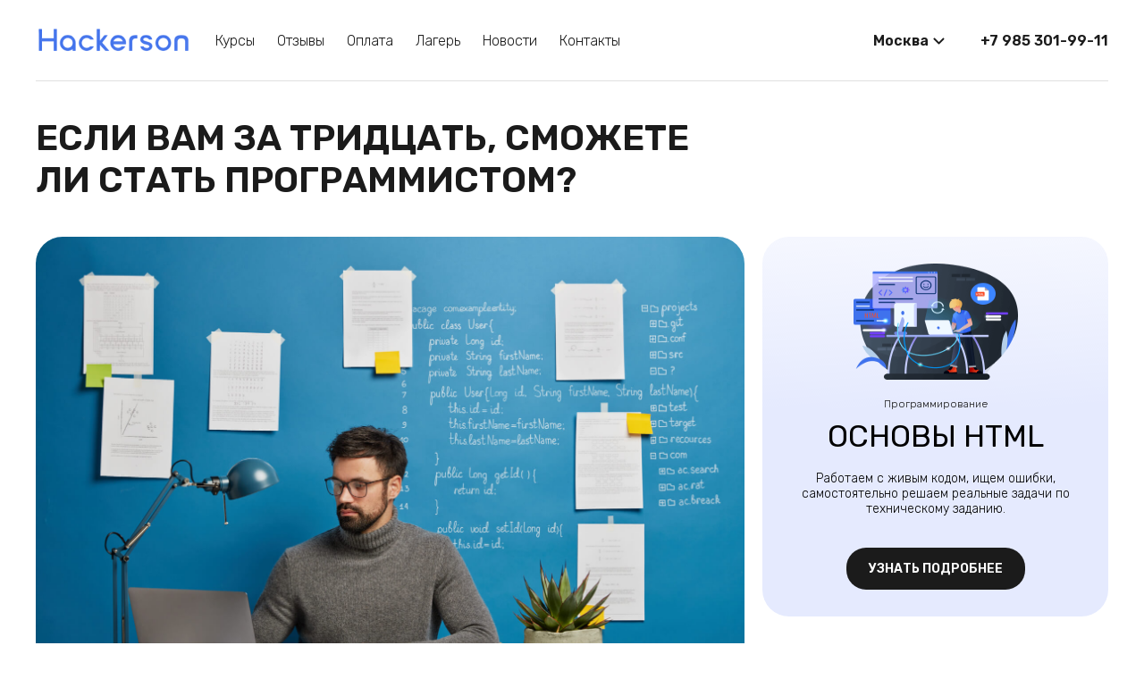

--- FILE ---
content_type: text/html; charset=utf-8
request_url: https://hacker-son.com/news/esli-vam-za-tridtsat-smozhete-li-stat-programmistom
body_size: 10870
content:
<!DOCTYPE html>
<html lang="ru">
  <head>
    <meta name="viewport" content="width=device-width,initial-scale=1">
    <meta name="csrf-param" content="authenticity_token" />
<meta name="csrf-token" content="xNipiQQ4A7iImPadc1sJFRVgn9vhy9m2ZLs4ZnLEcMnkHl9Mdu7if-x5Md2WDUaf7pSiPveYxFF4j_0eVySFMQ" />
    

    <title>Если вам за тридцать, сможете ли стать программистом? | Hackerson</title>
<link rel="apple-touch-icon" type="image/png" href="https://hacker-son.com/apple-touch-icon.png" sizes="180x180">
<link rel="icon" type="image/png" href="https://hacker-son.com/favicon-32x32.png" sizes="32x32">
<link rel="icon" type="image/png" href="https://hacker-son.com/favicon-16x16.png" sizes="16x16">
<link rel="canonical" href="https://hacker-son.com/news/esli-vam-za-tridtsat-smozhete-li-stat-programmistom">
<meta property="og:site_name" content="Hackerson">
<meta property="og:type" content="website">
<meta property="og:url" content="https://hacker-son.com/news/esli-vam-za-tridtsat-smozhete-li-stat-programmistom">
<meta property="og:title" content="Hackerson">
<meta property="og:image" content="/uploads/models/news_item/anons_pic/23/3-1.jpg">
<meta name="twitter:card" content="summary">
<meta name="twitter:url" content="https://hacker-son.com/news/esli-vam-za-tridtsat-smozhete-li-stat-programmistom">
<meta name="twitter:title" content="Если вам за тридцать, сможете ли стать программистом?">
<meta name="vk:image" content="/uploads/models/news_item/anons_pic/23/3-1.jpg">
<meta name="dcterms.title" content="Если вам за тридцать, сможете ли стать программистом?">
<meta name="dcterms.type" content="Text">
<meta name="dcterms.format" content="text/html">
<meta name="dcterms.identifier" content="https://hacker-son.com/news/esli-vam-za-tridtsat-smozhete-li-stat-programmistom">

    <!-- Top.Mail.Ru counter -->
<script type="text/javascript">
  var _tmr = window._tmr || (window._tmr = []);
  _tmr.push({id: "3481053", type: "pageView", start: (new Date()).getTime(), pid: "USER_ID"});
  (function (d, w, id) {
    if (d.getElementById(id)) return;
    var ts = d.createElement("script"); ts.type = "text/javascript"; ts.async = true; ts.id = id;
    ts.src = "https://top-fwz1.mail.ru/js/code.js";
    var f = function () {var s = d.getElementsByTagName("script")[0]; s.parentNode.insertBefore(ts, s);};
    if (w.opera == "[object Opera]") { d.addEventListener("DOMContentLoaded", f, false); } else { f(); }
  })(document, window, "tmr-code");
</script>
<noscript><div><img src="https://top-fwz1.mail.ru/counter?id=3481053;js=na" style="position:absolute;left:-9999px;" alt="Top.Mail.Ru" /></div></noscript>
<!-- /Top.Mail.Ru counter -->


    <link href="/bootstrap.min.css" rel="stylesheet" integrity="sha384-KK94CHFLLe+nY2dmCWGMq91rCGa5gtU4mk92HdvYe+M/SXH301p5ILy+dN9+nJOZ" crossorigin="anonymous">

    <link rel="stylesheet" media="all" href="/assets/application-64ee21b62880a280f947a660311f82bf10918c06d3215e5ca4031edf0933b948.css" />

    <script src="/packs/js/application-476528e9da6706cd50b2.js"></script>

    <link rel="icon" href="/favicon.svg" type="image/svg+xml">
    <link rel="apple-touch-icon" sizes="180x180" href="/apple-touch-icon.png">
    <link rel="icon" type="image/png" sizes="32x32" href="/favicon-32x32.png">
    <link rel="icon" type="image/png" sizes="16x16" href="/favicon-16x16.png">
    <link rel="manifest" href="/site.webmanifest">
    <meta name="msapplication-TileColor" content="#da532c">
    <meta name="theme-color" content="#ffffff">

    <!-- Top.Mail.Ru counter -->
    <script type="text/javascript">
      var _tmr = window._tmr || (window._tmr = []);
      _tmr.push({id: "3500902", type: "pageView", start: (new Date()).getTime()});
      (function (d, w, id) {
        if (d.getElementById(id)) return;
        var ts = d.createElement("script"); ts.type = "text/javascript"; ts.async = true; ts.id = id;
        ts.src = "https://top-fwz1.mail.ru/js/code.js";
        var f = function () {var s = d.getElementsByTagName("script")[0]; s.parentNode.insertBefore(ts, s);};
        if (w.opera == "[object Opera]") { d.addEventListener("DOMContentLoaded", f, false); } else { f(); }
      })(document, window, "tmr-code");
    </script>
    <noscript><div><img src="https://top-fwz1.mail.ru/counter?id=3500902;js=na" style="position:absolute;left:-9999px;" alt="Top.Mail.Ru" /></div></noscript>
    <!-- /Top.Mail.Ru counter -->


    <!-- Top.Mail.Ru counter -->
    <script type="text/javascript">
      var _tmr = window._tmr || (window._tmr = []);
      _tmr.push({id: "3481053", type: "pageView", start: (new Date()).getTime()});
      (function (d, w, id) {
        if (d.getElementById(id)) return;
        var ts = d.createElement("script"); ts.type = "text/javascript"; ts.async = true; ts.id = id;
        ts.src = "https://top-fwz1.mail.ru/js/code.js";
        var f = function () {var s = d.getElementsByTagName("script")[0]; s.parentNode.insertBefore(ts, s);};
        if (w.opera == "[object Opera]") { d.addEventListener("DOMContentLoaded", f, false); } else { f(); }
      })(document, window, "tmr-code");
    </script>
    <noscript><div><img src="https://top-fwz1.mail.ru/counter?id=3481053;js=na" style="position:absolute;left:-9999px;" alt="Top.Mail.Ru" /></div></noscript>
    <!-- /Top.Mail.Ru counter -->

  </head>

  <body class="news-show">
    <div class="header">
  <div class="header__left">
    <a href="/" class="header__logo"><img src="/assets/style/logo-93b85c9fe18fffabcfb0edc1c628aa46d1bc69db8b44db73d4d098876ae3df6a.png" /></a>
    <div class="header__menu">
      <a href="/#courses" class="header__menu-link js--scroll">Курсы</a>
      <a href="/#reviews" class="header__menu-link js--scroll">Отзывы</a>
      <a href="/price" class="header__menu-link js--scroll">Оплата</a>
      <a href="/camp" class="header__menu-link js--scroll">Лагерь</a>
      <a href="/news" class="header__menu-link js--scroll">Новости</a>
      <a href="/#contacts" class="header__menu-link js--scroll">Контакты</a>
        <a href="tel:+79853019911" class="contacts__phone d-none js-city-hide js-city-show-moscow">+7 985 301-99-11</a>
        <a href="mailto:info@hacker-son.com" class="contacts__email d-none js-city-hide js-city-show-moscow">info@hacker-son.com</a>
        <a href="tel:+79853019911" class="contacts__phone d-none js-city-hide js-city-show-Odintsovo">+7 985 301 99 11</a>
        <a href="mailto:mt@hacker-son.com" class="contacts__email d-none js-city-hide js-city-show-Odintsovo">mt@hacker-son.com</a>
        <a href="tel:+79009878600" class="contacts__phone d-none js-city-hide js-city-show-Lipetsk">+7 900 98-78-600</a>
        <a href="mailto:lipetsk@hacker-son.com" class="contacts__email d-none js-city-hide js-city-show-Lipetsk">lipetsk@hacker-son.com</a>
        <a href="tel:+79853019911" class="contacts__phone d-none js-city-hide js-city-show-Dedovsk">+7 985 301-99-11</a>
        <a href="mailto:mt@hacker-son.com" class="contacts__email d-none js-city-hide js-city-show-Dedovsk">mt@hacker-son.com</a>
        <a href="tel:+79853019911" class="contacts__phone d-none js-city-hide js-city-show-Krasnogorsk">+7 985 301-99-11</a>
        <a href="mailto:mt@hacker-son.com" class="contacts__email d-none js-city-hide js-city-show-Krasnogorsk">mt@hacker-son.com</a>
        <a href="tel:+79918137019" class="contacts__phone d-none js-city-hide js-city-show-Zvenigorod">+7 991 813-70-19</a>
        <a href="mailto:mt@hacker-son.com" class="contacts__email d-none js-city-hide js-city-show-Zvenigorod">mt@hacker-son.com</a>
        <a href="tel:+79775571788" class="contacts__phone d-none js-city-hide js-city-show-korolev">+7 977 557 17 88</a>
        <a href="mailto:mt@hacker-son.com" class="contacts__email d-none js-city-hide js-city-show-korolev">mt@hacker-son.com</a>
        <a href="tel:+79853019911" class="contacts__phone d-none js-city-hide js-city-show-Podolsk">+7 985 301-99-11</a>
        <a href="mailto:info@hacker-son.com" class="contacts__email d-none js-city-hide js-city-show-Podolsk">info@hacker-son.com</a>
        <a href="tel:+79168150616" class="contacts__phone d-none js-city-hide js-city-show-zhukovskiy">+7 916 815 06 16</a>
        <a href="mailto:barbara@hacker-son.com" class="contacts__email d-none js-city-hide js-city-show-zhukovskiy">barbara@hacker-son.com</a>
        <a href="tel:+79995453003" class="contacts__phone d-none js-city-hide js-city-show-vidnoe">+7 999 545-30-03</a>
        <a href="mailto:vidnoe@hacker-son.com" class="contacts__email d-none js-city-hide js-city-show-vidnoe">vidnoe@hacker-son.com</a>
        <a href="tel:+79616123111" class="contacts__phone d-none js-city-hide js-city-show-SaintPetersburg">+7 961 612 31 11</a>
        <a href="mailto:mt@hacker-son.com" class="contacts__email d-none js-city-hide js-city-show-SaintPetersburg">mt@hacker-son.com</a>
        <a href="tel:+79853019911" class="contacts__phone d-none js-city-hide js-city-show-mytishchi">+7 985 301-99-11</a>
        <a href="mailto:mt@hacker-son.com" class="contacts__email d-none js-city-hide js-city-show-mytishchi">mt@hacker-son.com</a>
    </div>
  </div>
  <div class="header__right">
      <div class="header__city">
          <a href="" class="header__city-active js--city d-none js-city-hide js-city-show-moscow">Москва</a>

            <a href="" class="header__city-active js--city d-none js-city-hide js-city-show-Belyaevo">м.Беляево</a>
            <a href="" class="header__city-active js--city d-none js-city-hide js-city-show-dmd">м.Домодедовская</a>
            <a href="" class="header__city-active js--city d-none js-city-hide js-city-show-Novoyasenevskaya">м.Новоясеневская</a>
            <a href="" class="header__city-active js--city d-none js-city-hide js-city-show-cheremushki">м.Новые Черёмушки</a>
            <a href="" class="header__city-active js--city d-none js-city-hide js-city-show-vernadskogo">м. Проспект Вернадского</a>
            <a href="" class="header__city-active js--city d-none js-city-hide js-city-show-planernaya">м.Планерная</a>
            <a href="" class="header__city-active js--city d-none js-city-hide js-city-show-alma-atinskaya">м.Алма-Атинская</a>
            <a href="" class="header__city-active js--city d-none js-city-hide js-city-show-tushinskaya">м.Тушинская</a>
            <a href="" class="header__city-active js--city d-none js-city-hide js-city-show-shipilovskaya">м.Шипиловская</a>
            <a href="" class="header__city-active js--city d-none js-city-hide js-city-show-tinao">ТиНАО (Новая Москва)</a>
            <a href="" class="header__city-active js--city d-none js-city-hide js-city-show-oreh">м. Орехово</a>
          <a href="" class="header__city-active js--city d-none js-city-hide js-city-show-Odintsovo">Одинцово</a>

          <a href="" class="header__city-active js--city d-none js-city-hide js-city-show-Lipetsk">Липецк</a>

          <a href="" class="header__city-active js--city d-none js-city-hide js-city-show-Dedovsk">Дедовск</a>

          <a href="" class="header__city-active js--city d-none js-city-hide js-city-show-Krasnogorsk">Красногорск</a>

          <a href="" class="header__city-active js--city d-none js-city-hide js-city-show-Zvenigorod">Звенигород</a>

          <a href="" class="header__city-active js--city d-none js-city-hide js-city-show-korolev">Королёв</a>

          <a href="" class="header__city-active js--city d-none js-city-hide js-city-show-Podolsk">Подольск</a>

          <a href="" class="header__city-active js--city d-none js-city-hide js-city-show-zhukovskiy">Жуковский</a>

          <a href="" class="header__city-active js--city d-none js-city-hide js-city-show-vidnoe">Видное</a>

          <a href="" class="header__city-active js--city d-none js-city-hide js-city-show-SaintPetersburg">Санкт-Петербург</a>

          <a href="" class="header__city-active js--city d-none js-city-hide js-city-show-mytishchi">Мытищи</a>

            <a href="" class="header__city-active js--city d-none js-city-hide js-city-show-Astrakhova">Мытищи, ул. Астрахова , 5Ак4</a>
        <div class="header__city-choose">
          <div class="header__city-title">Выберите город или&nbsp;район</div>
          <div class="header__city-links-wrap">
              <div class="header__city-links">
                    <a href="#" data-city="korolev" class=" header__city-link">Королёв</a>

                    <a href="#" data-city="Odintsovo" class=" header__city-link">Одинцово</a>

                    <a href="#" data-city="Lipetsk" class=" header__city-link">Липецк</a>

                    <a href="#" data-city="Dedovsk" class=" header__city-link">Дедовск</a>

                    <a href="#" data-city="Krasnogorsk" class=" header__city-link">Красногорск</a>

                    <a href="#" data-city="Zvenigorod" class=" header__city-link">Звенигород</a>

                    <a href="#" data-city="vidnoe" class=" header__city-link">Видное</a>

                    <a href="#" data-city="zhukovskiy" class=" header__city-link">Жуковский</a>

                    <a href="#" data-city="Podolsk" class=" header__city-link">Подольск</a>

                    <a href="#" data-city="SaintPetersburg" class=" header__city-link">Санкт-Петербург</a>

                    <a href="#" data-city="mytishchi" class=" header__city-link">Мытищи</a>

                    <a href="#" data-city="Astrakhova" class="d-none header__city-link">&gt;&nbsp;Мытищи, ул. Астрахова , 5Ак4</a>
              </div>
              <div class="header__city-links">
                    <a href="/moscow" data-city="moscow" class=" header__city-link">Москва</a>

                    <a href="#" data-city="Belyaevo" class=" header__city-link">&gt;&nbsp;м.Беляево</a>
                    <a href="#" data-city="dmd" class=" header__city-link">&gt;&nbsp;м.Домодедовская</a>
                    <a href="#" data-city="Novoyasenevskaya" class=" header__city-link">&gt;&nbsp;м.Новоясеневская</a>
                    <a href="#" data-city="cheremushki" class=" header__city-link">&gt;&nbsp;м.Новые Черёмушки</a>
                    <a href="#" data-city="vernadskogo" class=" header__city-link">&gt;&nbsp;м. Проспект Вернадского</a>
                    <a href="#" data-city="planernaya" class=" header__city-link">&gt;&nbsp;м.Планерная</a>
                    <a href="#" data-city="alma-atinskaya" class=" header__city-link">&gt;&nbsp;м.Алма-Атинская</a>
                    <a href="#" data-city="tushinskaya" class=" header__city-link">&gt;&nbsp;м.Тушинская</a>
                    <a href="#" data-city="shipilovskaya" class=" header__city-link">&gt;&nbsp;м.Шипиловская</a>
                    <a href="#" data-city="tinao" class=" header__city-link">&gt;&nbsp;ТиНАО (Новая Москва)</a>
                    <a href="#" data-city="oreh" class=" header__city-link">&gt;&nbsp;м. Орехово</a>
              </div>
          </div>
        </div>
      </div>
        <a href="tel:+79853019911" class="header__phone d-none js-city-hide js-city-show-moscow">+7 985 301-99-11</a>
          <a href="tel:+79168056615" class="header__phone d-none js-city-hide js-city-show-Belyaevo">+7 916 805-66-15</a>
          <a href="tel:+79030027727" class="header__phone d-none js-city-hide js-city-show-dmd">+7 903 002-77-27</a>
          <a href="tel:+79168056615" class="header__phone d-none js-city-hide js-city-show-Novoyasenevskaya">+7 916 805-66-15</a>
          <a href="tel:+79168150616" class="header__phone d-none js-city-hide js-city-show-cheremushki">+7 916 815 06 16</a>
          <a href="tel:+79168150616" class="header__phone d-none js-city-hide js-city-show-vernadskogo">+7 916 815 06 16</a>
          <a href="tel:+79918137019" class="header__phone d-none js-city-hide js-city-show-planernaya">+7 991 813-70-19</a>
          <a href="tel:+79030027727" class="header__phone d-none js-city-hide js-city-show-alma-atinskaya">+7 903 002-77-27</a>
          <a href="tel:+79918137019" class="header__phone d-none js-city-hide js-city-show-tushinskaya">+7 991 813-70-19</a>
          <a href="tel:+79030027727" class="header__phone d-none js-city-hide js-city-show-shipilovskaya">+7 903 002-77-27</a>
          <a href="tel:+79587980658" class="header__phone d-none js-city-hide js-city-show-tinao">+7-958-798-0658</a>
          <a href="tel:+79030027727" class="header__phone d-none js-city-hide js-city-show-oreh">+7 903 002-77-27</a>
        <a href="tel:+79853019911" class="header__phone d-none js-city-hide js-city-show-Odintsovo">+7 985 301 99 11</a>
        <a href="tel:+79009878600" class="header__phone d-none js-city-hide js-city-show-Lipetsk">+7 900 98-78-600</a>
        <a href="tel:+79853019911" class="header__phone d-none js-city-hide js-city-show-Dedovsk">+7 985 301-99-11</a>
        <a href="tel:+79853019911" class="header__phone d-none js-city-hide js-city-show-Krasnogorsk">+7 985 301-99-11</a>
        <a href="tel:+79918137019" class="header__phone d-none js-city-hide js-city-show-Zvenigorod">+7 991 813-70-19</a>
        <a href="tel:+79775571788" class="header__phone d-none js-city-hide js-city-show-korolev">+7 977 557 17 88</a>
        <a href="tel:+79853019911" class="header__phone d-none js-city-hide js-city-show-Podolsk">+7 985 301-99-11</a>
        <a href="tel:+79168150616" class="header__phone d-none js-city-hide js-city-show-zhukovskiy">+7 916 815 06 16</a>
        <a href="tel:+79995453003" class="header__phone d-none js-city-hide js-city-show-vidnoe">+7 999 545-30-03</a>
        <a href="tel:+79616123111" class="header__phone d-none js-city-hide js-city-show-SaintPetersburg">+7 961 612 31 11</a>
        <a href="tel:+79853019911" class="header__phone d-none js-city-hide js-city-show-mytishchi">+7 985 301-99-11</a>
          <a href="tel:+79957923567" class="header__phone d-none js-city-hide js-city-show-Astrakhova">+7 995 792 35 67</a>
    <a class="header__burger js--burger" href="">
      <span></span>
      <span></span>
      <span></span>
    </a>
  </div>
</div>

    
<div class="news">
  <div class="news__wrap">
    <h1>Если вам за тридцать, сможете ли стать программистом?</h1>
    <div class="news__cols">
      <div class="news__col news__col--big">
        <div class="news__content">
          <p><img alt="" src="/seeds/news/3-1.jpg" /></p>

<p>Ваш ответ нет, спросите себя почему?</p>

<p>Программирование вообще никак не ограничено возрастом. Главное, чтобы хотелось учиться, чтобы специальность притягивала, глаза горели, а возраст &mdash; это только цифра. Чувствуете, что жаждете, рвётесь вперёд! Скажете, с годами тяжелее обучаться?</p>

<p>Опять-таки промах. Учёные доказали, что с возрастом замедляется лишь быстрота усвоения материала, но не способность к учёбе в целом. Тренировать память, логику, креативность даже нужно, чем старше вы становитесь. Доктор Шайа провёл исследования и выяснил, что пик умственных способностей приходится на период от 40 до 60 лет. Так что при желании учиться новому и имеющемуся жизненному опыту вы ещё дадите фору молодым умам.</p>

<p>И кстати, в IT-секторе компании очень охотно принимают на работу сотрудников после сорока. Единственное, на что может повлиять возраст так это возрастная политика внутренних отделов фирм. Руководствуясь психологией труда, в отдел, где созидают вчерашние студенты, не примут возрастного сотрудника. И то из-за интересов микроклимата в коллективе, ведь большие разрывы в возрасте работников всё же влияют на согласованность в работе. Вот руководство и старается сформировать штат в одном возрастном диапазоне. Но чтобы в IT-индустрии отказывали соискателям из-за количества прожитых лет, будет скорее исключением, чем правилом.</p>

<p>Зарубежных историй об успехе возрастных айтишников очень много австралийка Ширли Маккероу учится программировать в 84 года, Летта Рэйвен начала в 42 и теперь работает специалистом по техподдержке компании разработчика программного обеспечения. Лиз Байгл-Брайант из Сиэтла изучила вёрстку в 60. Среди российских программистов тоже полно тех, кто впервые окунулся в мир IT далеко за...</p>

<p>Так что, если думаете сменить профессию после 30, 40 и смотрите в сторону IT, смело делайте шаг.</p>

<p>Сейчас самое лучшее время.</p>

        </div>
        <div class="news__share social-share-button">
          <div class="news__share-text">Поделиться в социальных сетях</div>
          <div class="news__share-icons" data-title="" data-img="{:image=&gt;&quot;/uploads/models/news_item/anons_pic/23/3-1.jpg&quot;}" data-url="https://hacker-son.com/news/esli-vam-za-tridtsat-smozhete-li-stat-programmistom">
            <a href="#" class="news__share-icon news__share-icon--vk" data-site="vkontakte" onclick="return SocialShareButton.share(this);" title="Поделиться в Вконтакте"></a>
            <a href="#" class="news__share-icon news__share-icon--tele" data-site="telegram" onclick="return SocialShareButton.share(this);" title="Поделиться в Telegram"></a>
            <a href="#" class="news__share-icon news__share-icon--tw" data-site="twitter" onclick="return SocialShareButton.share(this);" title="Поделиться в Twitter"></a>
            <a href="#" class="news__share-icon news__share-icon--w" data-site="whatsapp_app" onclick="return SocialShareButton.share(this);" title="Поделиться в WhatsApp"></a>
          </div>
        </div>
        <div>
  <a class="courses__item courses__item--purple" href="/courses/introductory-module">
  <div class="courses__img"><img width="178" src="/uploads/models/course/anons_pic/1/1.png" /></div>
  <div class="courses__group">
    <div class="courses__item-type">Программирование</div>
    <div class="courses__item-title">Вводный</div>
  </div>
  <div class="courses__group">
    <div class="courses__item-desc">Первые уроки для вовлечения ребенка в&nbsp;цифровую среду, которые позволят сделать первые шаги в&nbsp;освоении программирования.</div>
  </div>
</a>
</div>

        <div class="news__recommend">
  <h2>Рекомендуем так же</h2>
  <div class="news__items">
    <!-- @Sergei Первые две новости news__item--big -->
      <a class="news__item news__item--recommend" href="/news/zagorodny-lager">
          <img src="/uploads/models/news_item/anons_pic/85/%D0%BA%D0%B0%D0%BA_%D0%B2%D1%8B%D0%B1%D1%80%D0%B0%D1%82%D1%8C_%D0%BB%D0%B0%D0%B3%D0%B5%D1%80%D1%8C.jpeg" />
        <div class="news__item-title">Как правильно выбрать загородный лагерь</div>
</a>      <a class="news__item news__item--recommend" href="/news/kak-gotovitsya-k-ege">
          <img src="/uploads/models/news_item/anons_pic/99/podgotovka-k-ege-s-pepodavatelem.jpeg" />
        <div class="news__item-title">Как готовиться к ОГЭ и ЕГЭ </div>
</a>      <a class="news__item news__item--recommend" href="/news/kto-takoy-graficheskiy-dizayner">
          <img src="/uploads/models/news_item/anons_pic/31/2-1.jpg" />
        <div class="news__item-title">Кто такой графический дизайнер.</div>
</a>      <a class="news__item news__item--recommend" href="/news/ispolzovanie-ii-v-obuchenii">
          <img src="/uploads/models/news_item/anons_pic/74/ai-generated-7770054_1280.jpg" />
        <div class="news__item-title"> Использование ИИ в обучении!</div>
</a>  </div>
</div>

      </div>
      <div class="news__col news__col--small">
  <div class="news__course">
    <div class="news__course-img"><img width="184" src="/uploads/models/course/anons_pic/13/13.png" /></div>
    <div class="news__course-type">Программирование</div>
    <div class="news__course-title">Основы HTML</div>
    <div class="news__course-desc">Работаем c живым кодом, ищем ошибки, самостоятельно решаем реальные задачи по техническому заданию.</div>
    <a class="news__course-button" href="/courses/html">узнать подробнее</a>
  </div>
</div>

    </div>
  </div>
</div>

    <div class="footer">
  <div class="footer__wrap">
    <div class="footer__block">
      <div class="footer__logo"><img width="179" src="/assets/style/logo__footer-d43766ab5b1212cd214a0f32b2868c1c737862fecfff13f5fec06b5129261506.png" /></div>
      <div class="footer__socials">
        <a target="_blank" href="https://t.me/Hackerson_IT" class="footer__social footer__social--t">
          <svg width="30" height="30" viewBox="0 0 30 30" fill="none" xmlns="http://www.w3.org/2000/svg">
            <path class="footer__social-hover" d="M15 30C23.2843 30 30 23.2843 30 15C30 6.71573 23.2843 0 15 0C6.71573 0 0 6.71573 0 15C0 23.2843 6.71573 30 15 30Z" fill="white"/>
            <path class="footer__social-hover-white" d="M12.25 21.875C11.7641 21.875 11.8466 21.6915 11.679 21.2288L10.25 16.5257L21.25 10" fill="#36414E"/>
            <path class="footer__social-hover-white" d="M12.25 21.8749C12.625 21.8749 12.7907 21.7034 13 21.4999L15 19.5552L12.5053 18.0508" fill="#36414E"/>
            <path class="footer__social-hover-white" d="M12.5049 18.0512L18.5499 22.5173C19.2397 22.8979 19.7376 22.7009 19.9094 21.8769L22.37 10.2815C22.622 9.27147 21.985 8.81337 21.3251 9.11297L6.87635 14.6843C5.89009 15.0799 5.89584 15.6302 6.69658 15.8753L10.4045 17.0326L18.9886 11.617C19.3938 11.3713 19.7657 11.5034 19.4605 11.7743" fill="#414E5D"/>
          </svg>
        </a>
      </div>
    </div>
    <div class="footer__menu">
      <div class="footer__menu-items">
        <h3>Курсы</h3>
        <a href="/courses-5-7-let">5-7 лет</a>
        <a href="/courses-7-9-let">7-9 лет</a>
        <a href="/courses-9-11-let">9-11 лет</a>
        <a href="/courses-12-14-let">12-14 лет</a>
        <a href="/courses-14-17-let">14-17 лет</a>
      </div>
      <div class="footer__menu-items">
        <h3>Лагеря</h3>
        <a href="/#intensive">Интенсивы</a>
      </div>
      <div class="footer__menu-items">
        <h3>Общее</h3>
        <a href="/price">Оплата</a>
        <a href="/#teachers" class="js--scroll">Преподаватели</a>
        <a href="/#contacts" class="js--scroll">Контакты</a>
        <a href="/#reviews" class="js--scroll">Отзывы</a>
        <a href="/news" class="js--scroll">Новости</a>
      </div>
      <div class="footer__menu-items">
        <h3>Франшиза</h3>
        <a href="/franchise">Стать партнером</a>
      </div>
    </div>

  </div>
  <div class="footer__copyright">
    <div class="footer__copyright-wrap">
      <div class="footer__copyright-left">
        &copy; 2026. HACKERSON
      </div>
      <div class="footer__copyright-right">

        <div>ИП Лутцева Ольга Валерьевна
          <br>ИНН: 381205279001</div>
        <a href="/Политика_в_отношении_обработки_персональных_данных.pdf" target="_blank">политика обработки персональных данных</a>
          <a target="_blank" rel="nofollow" href="" class="d-none js-city-hide js-city-show-moscow">Публичная оферта</a>
          <a target="_blank" rel="nofollow" href="" class="d-none js-city-hide js-city-show-Odintsovo">Публичная оферта</a>
          <a target="_blank" rel="nofollow" href="" class="d-none js-city-hide js-city-show-Lipetsk">Публичная оферта</a>
          <a target="_blank" rel="nofollow" href="" class="d-none js-city-hide js-city-show-Dedovsk">Публичная оферта</a>
          <a target="_blank" rel="nofollow" href="" class="d-none js-city-hide js-city-show-Krasnogorsk">Публичная оферта</a>
          <a target="_blank" rel="nofollow" href="" class="d-none js-city-hide js-city-show-Zvenigorod">Публичная оферта</a>
          <a target="_blank" rel="nofollow" href="/rails/active_storage/blobs/redirect/eyJfcmFpbHMiOnsibWVzc2FnZSI6IkJBaHBJUT09IiwiZXhwIjpudWxsLCJwdXIiOiJibG9iX2lkIn19--05123a8971fa189c54cbe9b2a9d9e6b362b1b448/%D0%9F%D1%83%D0%B1%D0%BB%D0%B8%D1%87%D0%BD%D0%B0%D1%8F%20%D0%BE%D1%84%D0%B5%D1%80%D1%82%D0%B0%20Hackerson%20-%20%D0%9A%D0%BE%D1%80%D0%BE%D0%BB%D0%B5%D0%B2%207700.docx.pdf" class="d-none js-city-hide js-city-show-korolev">Публичная оферта</a>
          <a target="_blank" rel="nofollow" href="" class="d-none js-city-hide js-city-show-Podolsk">Публичная оферта</a>
          <a target="_blank" rel="nofollow" href="" class="d-none js-city-hide js-city-show-zhukovskiy">Публичная оферта</a>
          <a target="_blank" rel="nofollow" href="" class="d-none js-city-hide js-city-show-vidnoe">Публичная оферта</a>
          <a target="_blank" rel="nofollow" href="" class="d-none js-city-hide js-city-show-SaintPetersburg">Публичная оферта</a>
          <a target="_blank" rel="nofollow" href="" class="d-none js-city-hide js-city-show-mytishchi">Публичная оферта</a>
      </div>
    </div>
  </div>
</div>

    
    <!-- Modal Message -->
<div class="modal modal--message fade" id="modal-message" tabindex="-1">
  <div class="modal-dialog">
    <div class="modal-content">
      <button type="button" class="btn-close" data-bs-dismiss="modal" aria-label="Close"></button>
      <div class="modal-body"></div>
    </div>
  </div>
</div>

    <!-- Modal -->
<div class="modal fade" id="feedback-modal" tabindex="-1">
  <div class="modal-dialog">
    <div class="modal-content">
      <button type="button" class="btn-close" data-bs-dismiss="modal" aria-label="Close"></button>
      <div class="modal-body">
        <div class="modal__logo"><img src="/assets/style/popup-logo-c32ca41addfb15fe97827edbd4b3549923f22d840f07356297f24237e7d0bc35.png" /></div>
        <h2>Заполните ваши данные</h2>
        <div class="modal__text modal__mb20">чтобы записаться на пробный урок</div>
        <form class="form js--feedback__form" id="new_feedback" data-remote="true" action="/feedback" accept-charset="UTF-8" method="post"><input type="hidden" name="authenticity_token" value="F6_I8o6r5zWS8KRtry5SeujRwZfVHYe-avgFvD6p25KwuSyGOpMWNySkYFtRcoan5NrmjWpvCaWWR1wZt5Robw" autocomplete="off" />
          <input class="js-hidden-city" autocomplete="off" type="hidden" name="feedback[city]" id="feedback_city" />
          <div class="modal__row">
            <label class="modal__label" for="feedback_name">ФИО <span>*</span></label>
            <input class="modal__input" type="text" name="feedback[name]" id="feedback_name" />
            <div class="form__error js--name__errors d-none"></div>
          </div>

          <div class="modal__row">
            <label class="modal__label" for="feedback_phone">Телефон <span>*</span></label>
            <input class="modal__input" placeholder="+7 999 999 99 99" data-mask="+7 999 999 99 99" type="tel" name="feedback[phone]" id="feedback_phone" />
            <div class="form__error js--phone__errors d-none"></div>
          </div>

          <div class="modal__row">
            <label class="modal__label" for="feedback_children">Имя ребенка <span>*</span></label>
            <input class="modal__input" type="text" name="feedback[children]" id="feedback_children" />
            <div class="form__error js--children__errors d-none"></div>
          </div>

          <div class="modal__row">
            <label class="modal__label" for="feedback_children_age">Возраст ребенка <span>*</span></label>
            <input class="modal__input" type="text" name="feedback[children_age]" id="feedback_children_age" />
            <div class="form__error js--children_age__errors d-none"></div>
          </div>

          <div class="modal__row">
            <label class="modal__label" for="feedback_comment">Комментарий </label>
            <textarea class="modal__textarea" rows="10" cols="5" name="feedback[comment]" id="feedback_comment">
</textarea>
          </div>
          <div class="modal__row">
            <input type="submit" name="commit" value="Отправить" class="button" data-disable-with="Отправить" />
          </div>
          <div class="request__checkbox">
            <input name="feedback[is_agree]" type="hidden" value="0" autocomplete="off" /><input class="request__agree-input" type="checkbox" value="1" name="feedback[is_agree]" id="feedback_is_agree" />
            <label class="request__agree" for="feedback_is_agree">
              Я согласен на обработку персональных данных
</label>          </div>
          <div class="form__error js--is_agree__errors d-none"></div>
          <div class="form__error js--base__errors d-none"></div>
</form>      </div>
    </div>
  </div>
</div>

<div class="modal fade" id="feedback-successful-modal" tabindex="-1">
  <div class="modal-dialog">
    <div class="modal-content">
      <button type="button" class="btn-close" data-bs-dismiss="modal" aria-label="Close"></button>
      <div class="modal-body">
        <div class="modal__logo"><img src="/assets/style/popup-logo-c32ca41addfb15fe97827edbd4b3549923f22d840f07356297f24237e7d0bc35.png" /></div>
        <h2 class="modal__title--blue">Спасибо!</h2>
        <div class="modal__text">в ближайшее время наши специалисты свяжуться с вами</div>
      </div>
    </div>
  </div>
</div>

    <div class="modal modal--intensive fade" id="intensive-modal" tabindex="-1">
  <div class="modal-dialog">
    <div class="modal-content">
      <button type="button" class="btn-close" data-bs-dismiss="modal" aria-label="Close"></button>
      <div class="modal-body">
        <div class="modal__block--intensive">
          <div class="modal__img--intensive">
            <img src="/assets/style/intensive-bg-e34c761d834a1eea8097b294ca58748a5a5113850f7eec9b5dc856b603fad545.png" />
          </div>
          <h2 class="modal__title--intensive">Летние интенсивы</h2>
          <div class="modal__text--intensive">Hackerson создал интересную программу, которая замотивирует ребят стать&nbsp;IT-специалистами!</div>
          <div class="modal__subtitle--intensive">В&nbsp;программе регулярных занятий (2&nbsp;часа в&nbsp;неделю):</div>
          <ul>
            <li>Gif анимация.</li>
            <li>Photoshop (ретушь фотографий,создание коллажей, постеров, работа со&nbsp;шрифтами, цветокоррекция).</li>
            <li>Фотография (основы, композиция, мастер-класс по&nbsp;фотосъёмки, работа на&nbsp;профессиональном оборудовании в&nbsp;классе). Дети попробуют себя в&nbsp;роли фотографа, создадут уникальный контент.</li>
            <li>Canva (быстрая обработка).</li>
            <li>Power Point (секреты успешной презентации).</li>
            <li>DaVinci Resolve (монтаж видео).</li>
            <li>Чат боты на&nbsp;Phyton.</li>
            <li>Разработка 3D-игры по&nbsp;мотивам Minecraft.</li>
            <li>Построение 3D-миров в&nbsp;Roblox.</li>
            <li>Робототехника.</li>
            <li>3D&nbsp;моделирование.</li>
          </ul>
        </div>
      </div>
    </div>
  </div>
</div>

    <!-- Modal -->
<div class="modal fade" id="camp_request-modal" tabindex="-1">
  <div class="modal-dialog">
    <div class="modal-content">
      <button type="button" class="btn-close" data-bs-dismiss="modal" aria-label="Close"></button>
      <div class="modal-body">
        <div class="modal__logo"><img src="/assets/style/popup-logo-c32ca41addfb15fe97827edbd4b3549923f22d840f07356297f24237e7d0bc35.png" /></div>
        <h2>Заполните ваши данные</h2>
        <div class="modal__text modal__mb20">чтобы записаться в лагерь</div>
        <form class="form js--camp_request__form" id="new_camp_request" data-remote="true" action="/camp_request" accept-charset="UTF-8" method="post"><input type="hidden" name="authenticity_token" value="WsaDZ4W6enlVsRkKtsQUn0ixx0o6EnQXfMEA-Rh3b6elBiUEnfhEVnHhZ1FbIGn7XRmC0z3sxAGTkgX0mtboIA" autocomplete="off" />
          <div class="modal__row">
            <label class="modal__label" for="camp_request_name">ФИО <span>*</span></label>
            <input class="modal__input" type="text" name="camp_request[name]" id="camp_request_name" />
            <div class="form__error js--name__errors d-none"></div>
          </div>

          <div class="modal__row">
            <label class="modal__label" for="camp_request_phone">Телефон <span>*</span></label>
            <input class="modal__input" placeholder="+7 999 999 99 99" data-mask="+7 999 999 99 99" type="tel" name="camp_request[phone]" id="camp_request_phone" />
            <div class="form__error js--phone__errors d-none"></div>
          </div>

          <div class="modal__row">
            <label class="modal__label" for="camp_request_children">Имя ребенка <span>*</span></label>
            <input class="modal__input" type="text" name="camp_request[children]" id="camp_request_children" />
            <div class="form__error js--children__errors d-none"></div>
          </div>

          <div class="modal__row">
            <label class="modal__label" for="camp_request_children_age">Возраст ребенка <span>*</span></label>
            <input class="modal__input" type="text" name="camp_request[children_age]" id="camp_request_children_age" />
            <div class="form__error js--children_age__errors d-none"></div>
          </div>

          <div class="modal__row">
            <label class="modal__label" for="camp_request_comment">Комментарий </label>
            <textarea class="modal__textarea" rows="10" cols="5" name="camp_request[comment]" id="camp_request_comment">
</textarea>
          </div>
          <div class="modal__row">
            <input type="submit" name="commit" value="Отправить" class="button" data-disable-with="Отправить" />
          </div>
          <div class="request__checkbox">
            <input name="camp_request[is_agree]" type="hidden" value="0" autocomplete="off" /><input class="request__agree-input" type="checkbox" value="1" name="camp_request[is_agree]" id="camp_request_is_agree" />
            <label class="request__agree" for="camp_request_is_agree">
              Я согласен на обработку персональных данных
</label>          </div>
          <div class="form__error js--is_agree__errors d-none"></div>
          <div class="form__error js--base__errors d-none"></div>
</form>      </div>
    </div>
  </div>
</div>

<div class="modal fade" id="camp_request-successful-modal" tabindex="-1">
  <div class="modal-dialog">
    <div class="modal-content">
      <button type="button" class="btn-close" data-bs-dismiss="modal" aria-label="Close"></button>
      <div class="modal-body">
        <div class="modal__logo"><img src="/assets/style/popup-logo-c32ca41addfb15fe97827edbd4b3549923f22d840f07356297f24237e7d0bc35.png" /></div>
        <h2 class="modal__title--blue">Спасибо!</h2>
        <div class="modal__text">в ближайшее время наши специалисты свяжуться с вами</div>
      </div>
    </div>
  </div>
</div>

    <!-- Modal Message -->
<div class="modal modal--camp-program fade" id="modal--camp-program" tabindex="-1">
  <div class="modal-dialog">
    <div class="modal-content">
      <button type="button" class="btn-close" data-bs-dismiss="modal" aria-label="Close"></button>
      <div class="modal-body">
        <div class="camp__modal">
          <div class="camp__modal-items">
            <div class="camp__modal-item">
              <img src="/assets/camp_page/icon-modal-1-d4e2c919875aa6338647952cc06549c510b1d9c77e7c2190201950e1ef15abf8.svg" />
              <div class="camp__modal-item-title">Конструктор сайтов</div>
              <div class="camp__modal-item-text">
                <p>Курс «Конструктор сайтов» для детей 9–11 лет.</p>
                <p>Пять интересных уроков, где ребята познакомятся с профессиями, которые участвуют в создании сайтов и материалов для блогов.</p>
                <p>Они побудут веб-дизайнерами, копирайтерами, контент-менеджерами.</p>
                <p>Познакомятся и освоят популярные конструкторы сайтов — Google. Sites, Tilda и даже Wix.</p>
                <p>Разработают сайт для первобытного племени, научатся строить интеллект-карты и делать собственные блоги.</p>
                <p>Занятия предполагают много пространства для проявления творческих способностей. Дети поборют стеснение и страх при публичных выступлениях, научатся самовыражаться через создание разнообразного контента для блога, узнают много нового о жизни древних людей в процессе разработки тематического сайта.</p>
              </div>
            </div>
            <div class="camp__modal-item">
              <img src="/assets/camp_page/icon-modal-2-26cbcc585ed0e49dd15ec79d3ff3a19586e0c23753eb57dd0a0ac01ce2373634.svg" />
              <div class="camp__modal-item-title">Цифровое искусство</div>
              <div class="camp__modal-item-text">
                <p>Занятия рассчитаны для детей 9–10 лет.</p>
                <p>Обучающий курс направлен на мотивацию ребят к более глубокому изучению компьютерной графики.</p>
                <p>В непринуждённой атмосфере летнего отдыха ребята познакомятся с растровой графикой, пиксель-артом, понятием «коллаж» и возможностями применения коллажей.</p>
                <p>На уроках сформируется первое представление о назначении и устройстве векторной графики, 3D-графики, о понятии размерности пространства.</p>
                <p>Мы рассмотрим жанры живописи, поговорим об изобразительном искусстве.</p>
                <p>Создадим собственного эмодзи, коллажи, фирменный логотип и 3D-рисунок.</p>
                <p>По итогам модуля проведём выставку работ и наградим всех без исключения вкусняшками, повеселимся на дискотеке.</p>
              </div>
            </div>
          </div>
        </div>
      </div>
    </div>
  </div>
</div>



    <!-- Marquiz script start -->
    <script>
      (function(w, d, s, o){
        var j = d.createElement(s); j.async = true; j.src = '//script.marquiz.ru/v2.js';j.onload = function() {
          if (document.readyState !== 'loading') Marquiz.init(o);
          else document.addEventListener("DOMContentLoaded", function() {
            Marquiz.init(o);
          });
        };
        d.head.insertBefore(j, d.head.firstElementChild);
      })(window, document, 'script', {
          host: '//quiz.marquiz.ru',
          region: 'us',
          id: '65062ca3e041aa00250b7374',
          autoOpen: 5,
          autoOpenFreq: 'once',
          openOnExit: true,
          disableOnMobile: false
        }
      );
    </script>
    <!-- Marquiz script end -->

    <!-- Yandex.Metrika counter -->
    <script type="text/javascript" >
        (function(m,e,t,r,i,k,a){m[i]=m[i]||function(){(m[i].a=m[i].a||[]).push(arguments)};
            m[i].l=1*new Date();k=e.createElement(t),a=e.getElementsByTagName(t)[0],k.async=1,k.src=r,a.parentNode.insertBefore(k,a)})
        (window, document, "script", "https://mc.yandex.ru/metrika/tag.js", "ym");

        ym(89980253, "init", {
            clickmap:true,
            trackLinks:true,
            accurateTrackBounce:true,
            webvisor:true,
            ecommerce:"dataLayer"
        });
    </script>
    <noscript><div><img src="https://mc.yandex.ru/watch/89980253" style="position:absolute; left:-9999px;" alt="" /></div></noscript>
    <!-- /Yandex.Metrika counter -->
  </body>
</html>


--- FILE ---
content_type: text/css
request_url: https://hacker-son.com/assets/application-64ee21b62880a280f947a660311f82bf10918c06d3215e5ca4031edf0933b948.css
body_size: 50871
content:
@import url("https://fonts.googleapis.com/css2?family=Rubik:wght@300;400;500;600;700&display=swap");.slick-slider{position:relative;display:block;box-sizing:border-box;-webkit-touch-callout:none;-webkit-user-select:none;-khtml-user-select:none;-moz-user-select:none;-ms-user-select:none;user-select:none;-ms-touch-action:pan-y;touch-action:pan-y;-webkit-tap-highlight-color:transparent}.slick-list{position:relative;overflow:hidden;display:block;margin:0;padding:0}.slick-list:focus{outline:none}.slick-list.dragging{cursor:pointer;cursor:hand}.slick-slider .slick-track,.slick-slider .slick-list{-webkit-transform:translate3d(0, 0, 0);-moz-transform:translate3d(0, 0, 0);-ms-transform:translate3d(0, 0, 0);-o-transform:translate3d(0, 0, 0);transform:translate3d(0, 0, 0)}.slick-track{position:relative;left:0;top:0;display:block;margin-left:auto;margin-right:auto}.slick-track:before,.slick-track:after{content:"";display:table}.slick-track:after{clear:both}.slick-loading .slick-track{visibility:hidden}.slick-slide{float:left;height:100%;min-height:1px;display:none}[dir="rtl"] .slick-slide{float:right}.slick-slide img{display:block}.slick-slide.slick-loading img{display:none}.slick-slide.dragging img{pointer-events:none}.slick-initialized .slick-slide{display:block}.slick-loading .slick-slide{visibility:hidden}.slick-vertical .slick-slide{display:block;height:auto;border:1px solid transparent}.slick-arrow.slick-hidden{display:none}.slick-prev,.slick-next{position:absolute;display:block;height:20px;width:20px;line-height:0px;font-size:0px;cursor:pointer;background:transparent;color:transparent;top:50%;-webkit-transform:translate(0, -50%);-ms-transform:translate(0, -50%);transform:translate(0, -50%);padding:0;border:none;outline:none}.slick-prev:hover,.slick-prev:focus,.slick-next:hover,.slick-next:focus{outline:none;background:transparent;color:transparent}.slick-prev:hover:before,.slick-prev:focus:before,.slick-next:hover:before,.slick-next:focus:before{opacity:1}.slick-prev.slick-disabled:before,.slick-next.slick-disabled:before{opacity:0.25}.slick-prev:before,.slick-next:before{font-size:20px;line-height:1;color:white;opacity:0.75;-webkit-font-smoothing:antialiased;-moz-osx-font-smoothing:grayscale}.slick-prev{left:-25px}[dir="rtl"] .slick-prev{left:auto;right:-25px}.slick-prev:before{content:''}[dir="rtl"] .slick-prev:before{content:''}.slick-next{right:-25px}[dir="rtl"] .slick-next{left:-25px;right:auto}.slick-next:before{content:''}[dir="rtl"] .slick-next:before{content:''}.slick-dotted.slick-slider{margin-bottom:30px}.slick-dots{position:absolute;bottom:-25px;list-style:none;display:block;text-align:center;padding:0;margin:0;width:100%}.slick-dots li{position:relative;display:inline-block;height:20px;width:20px;margin:0 5px;padding:0;cursor:pointer}.slick-dots li button{border:0;background:transparent;display:block;height:20px;width:20px;outline:none;line-height:0px;font-size:0px;color:transparent;padding:5px;cursor:pointer}.slick-dots li button:hover,.slick-dots li button:focus{outline:none}.slick-dots li button:hover:before,.slick-dots li button:focus:before{opacity:1}.slick-dots li button:before{position:absolute;top:0;left:0;content:"•";width:20px;height:20px;font-size:6px;line-height:20px;text-align:center;color:black;opacity:0.25;-webkit-font-smoothing:antialiased;-moz-osx-font-smoothing:grayscale}.slick-dots li.slick-active button:before{color:black;opacity:0.75}/*! normalize.css v8.0.1 | MIT License | github.com/necolas/normalize.css */html{line-height:1.15;-webkit-text-size-adjust:100%}body{margin:0}main{display:block}h1{font-size:2em;margin:0.67em 0}hr{box-sizing:content-box;height:0;overflow:visible}pre{font-family:monospace, monospace;font-size:1em}a{background-color:transparent}abbr[title]{border-bottom:none;text-decoration:underline;text-decoration:underline dotted}b,strong{font-weight:bolder}code,kbd,samp{font-family:monospace, monospace;font-size:1em}small{font-size:80%}sub,sup{font-size:75%;line-height:0;position:relative;vertical-align:baseline}sub{bottom:-0.25em}sup{top:-0.5em}img{border-style:none}button,input,optgroup,select,textarea{font-family:inherit;font-size:100%;line-height:1.15;margin:0}button,input{overflow:visible}button,select{text-transform:none}button,[type="button"],[type="reset"],[type="submit"]{-webkit-appearance:button}button::-moz-focus-inner,[type="button"]::-moz-focus-inner,[type="reset"]::-moz-focus-inner,[type="submit"]::-moz-focus-inner{border-style:none;padding:0}button:-moz-focusring,[type="button"]:-moz-focusring,[type="reset"]:-moz-focusring,[type="submit"]:-moz-focusring{outline:1px dotted ButtonText}fieldset{padding:0.35em 0.75em 0.625em}legend{box-sizing:border-box;color:inherit;display:table;max-width:100%;padding:0;white-space:normal}progress{vertical-align:baseline}textarea{overflow:auto}[type="checkbox"],[type="radio"]{box-sizing:border-box;padding:0}[type="number"]::-webkit-inner-spin-button,[type="number"]::-webkit-outer-spin-button{height:auto}[type="search"]{-webkit-appearance:textfield;outline-offset:-2px}[type="search"]::-webkit-search-decoration{-webkit-appearance:none}::-webkit-file-upload-button{-webkit-appearance:button;font:inherit}details{display:block}summary{display:list-item}template{display:none}[hidden]{display:none}*{box-sizing:border-box}body{font-family:'Rubik', sans-serif;font-style:normal;font-weight:400;line-height:140%;color:#000000}@media screen and (min-width: 1280px){body{font-size:16px}}@media screen and (max-width: 1280px){body{font-size:1.25vw}}@media screen and (min-aspect-ratio: 1280/720) and (max-width: 1280px){body{font-size:2.2222222222vh}}img{display:block}h1{font-weight:600;text-transform:uppercase;color:#4172EC;margin:0;padding:0}@media screen and (min-width: 1280px){h1{font-size:50px}}@media screen and (max-width: 1280px){h1{font-size:3.90625vw}}@media screen and (min-aspect-ratio: 1280/720) and (max-width: 1280px){h1{font-size:6.9444444444vh}}@media screen and (min-width: 1280px){h1{line-height:59px}}@media screen and (max-width: 1280px){h1{line-height:4.609375vw}}@media screen and (min-aspect-ratio: 1280/720) and (max-width: 1280px){h1{line-height:8.1944444444vh}}h2{font-weight:600;text-transform:uppercase;color:#4172EC;margin:0;padding:0}@media screen and (min-width: 1280px){h2{font-size:50px}}@media screen and (max-width: 1280px){h2{font-size:3.90625vw}}@media screen and (min-aspect-ratio: 1280/720) and (max-width: 1280px){h2{font-size:6.9444444444vh}}@media screen and (min-width: 1280px){h2{line-height:59px}}@media screen and (max-width: 1280px){h2{line-height:4.609375vw}}@media screen and (min-aspect-ratio: 1280/720) and (max-width: 1280px){h2{line-height:8.1944444444vh}}h3{font-weight:600;text-transform:uppercase;color:#4172EC;margin:0;padding:0}@media screen and (min-width: 1280px){h3{font-size:24px}}@media screen and (max-width: 1280px){h3{font-size:1.875vw}}@media screen and (min-aspect-ratio: 1280/720) and (max-width: 1280px){h3{font-size:3.3333333333vh}}@media screen and (min-width: 1280px){h3{line-height:28px}}@media screen and (max-width: 1280px){h3{line-height:2.1875vw}}@media screen and (min-aspect-ratio: 1280/720) and (max-width: 1280px){h3{line-height:3.8888888889vh}}#map .map__city-link{margin-top:10px;background:#FA4C27;box-shadow:0 2px 4px rgba(0,0,0,0.25);border-radius:16px;font-weight:600;font-size:12px;line-height:16px;text-transform:uppercase;color:#FFFFFF;text-decoration:none;transition:all .5s;display:inline-block;border:none}@media screen and (min-width: 1280px){#map .map__city-link{padding:8px 16px}}@media screen and (max-width: 1280px){#map .map__city-link{padding:0.625vw 1.25vw}}@media screen and (min-aspect-ratio: 1280/720) and (max-width: 1280px){#map .map__city-link{padding:1.1111111111vh 2.2222222222vh}}#map .map__city-link:hover{background:#CF4325;color:#ffffff}#map .map__city-link-w100{display:block;width:100%}@media screen and (max-width: 1000px){body{font-size:3.7333333333vw;line-height:140%}h1{font-size:6.6666666667vw;line-height:140%}h1 br{display:none}h2{font-size:6.6666666667vw;line-height:8vw}h3{font-size:4.8vw;line-height:5.6vw}}.header{position:absolute;z-index:10;left:50%;top:0;transform:translate(-50%, 0);width:100%;margin:0 auto;display:flex;align-items:center;justify-content:space-between}@media screen and (min-width: 1280px){.header{max-width:1240px}}@media screen and (max-width: 1280px){.header{max-width:96.875vw}}@media screen and (min-aspect-ratio: 1280/720) and (max-width: 1280px){.header{max-width:172.2222222222vh}}@media screen and (min-width: 1280px){.header{padding:27px 20px 0px 20px}}@media screen and (max-width: 1280px){.header{padding:2.109375vw 1.5625vw 0vw 1.5625vw}}@media screen and (min-aspect-ratio: 1280/720) and (max-width: 1280px){.header{padding:3.75vh 2.7777777778vh 0vh 2.7777777778vh}}.header__left{display:flex;align-items:center;justify-content:flex-start}.header__right{display:flex;align-items:center;justify-content:flex-end}.header__logo{text-decoration:none}@media screen and (min-width: 1280px){.header__logo{padding-right:22px}}@media screen and (max-width: 1280px){.header__logo{padding-right:1.71875vw}}@media screen and (min-aspect-ratio: 1280/720) and (max-width: 1280px){.header__logo{padding-right:3.0555555556vh}}@media screen and (min-width: 1280px){.header__logo img{width:179px}}@media screen and (max-width: 1280px){.header__logo img{width:13.984375vw}}@media screen and (min-aspect-ratio: 1280/720) and (max-width: 1280px){.header__logo img{width:24.8611111111vh}}.header__menu{display:flex;align-items:center;justify-content:flex-start}.header__menu-link{display:block;font-weight:300;color:#1B1B1B;text-decoration:none}@media screen and (min-width: 1280px){.header__menu-link{font-size:16px}}@media screen and (max-width: 1280px){.header__menu-link{font-size:1.25vw}}@media screen and (min-aspect-ratio: 1280/720) and (max-width: 1280px){.header__menu-link{font-size:2.2222222222vh}}@media screen and (min-width: 1280px){.header__menu-link{line-height:19px}}@media screen and (max-width: 1280px){.header__menu-link{line-height:1.484375vw}}@media screen and (min-aspect-ratio: 1280/720) and (max-width: 1280px){.header__menu-link{line-height:2.6388888889vh}}@media screen and (min-width: 1280px){.header__menu-link{margin-right:25px}}@media screen and (max-width: 1280px){.header__menu-link{margin-right:1.953125vw}}@media screen and (min-aspect-ratio: 1280/720) and (max-width: 1280px){.header__menu-link{margin-right:3.4722222222vh}}.header__menu-link:hover{color:#273C72;text-decoration:none}.header__phone{display:flex;align-items:center;justify-content:center;gap:15px;font-weight:600;color:#1B1B1B;text-decoration:none}@media screen and (min-width: 1280px){.header__phone{font-size:16px}}@media screen and (max-width: 1280px){.header__phone{font-size:1.25vw}}@media screen and (min-aspect-ratio: 1280/720) and (max-width: 1280px){.header__phone{font-size:2.2222222222vh}}@media screen and (min-width: 1280px){.header__phone{line-height:19px}}@media screen and (max-width: 1280px){.header__phone{line-height:1.484375vw}}@media screen and (min-aspect-ratio: 1280/720) and (max-width: 1280px){.header__phone{line-height:2.6388888889vh}}.header__phone a{color:#1B1B1B;text-decoration:none}.header__phone:hover{color:#273C72;text-decoration:none}.header__city{display:block;position:relative;font-weight:600;color:#1B1B1B}@media screen and (min-width: 1280px){.header__city{font-size:16px}}@media screen and (max-width: 1280px){.header__city{font-size:1.25vw}}@media screen and (min-aspect-ratio: 1280/720) and (max-width: 1280px){.header__city{font-size:2.2222222222vh}}@media screen and (min-width: 1280px){.header__city{line-height:19px}}@media screen and (max-width: 1280px){.header__city{line-height:1.484375vw}}@media screen and (min-aspect-ratio: 1280/720) and (max-width: 1280px){.header__city{line-height:2.6388888889vh}}@media screen and (min-width: 1280px){.header__city{margin:0px 40px 0px 0px}}@media screen and (max-width: 1280px){.header__city{margin:0vw 3.125vw 0vw 0vw}}@media screen and (min-aspect-ratio: 1280/720) and (max-width: 1280px){.header__city{margin:0vh 5.5555555556vh 0vh 0vh}}@media screen and (min-width: 1280px){.header__city{padding-right:18px}}@media screen and (max-width: 1280px){.header__city{padding-right:1.40625vw}}@media screen and (min-aspect-ratio: 1280/720) and (max-width: 1280px){.header__city{padding-right:2.5vh}}.header__city:before{content:'';position:absolute;right:0;top:50%;transform:translate(0, -50%);background:url(/assets/style/header-arrow-91f96788be99397e7613d8accff923018270e406d344d71eb3b48fb77fb8d502.svg) no-repeat 0 0}@media screen and (min-width: 1280px){.header__city:before{width:13px}}@media screen and (max-width: 1280px){.header__city:before{width:1.015625vw}}@media screen and (min-aspect-ratio: 1280/720) and (max-width: 1280px){.header__city:before{width:1.8055555556vh}}@media screen and (min-width: 1280px){.header__city:before{height:8px}}@media screen and (max-width: 1280px){.header__city:before{height:0.625vw}}@media screen and (min-aspect-ratio: 1280/720) and (max-width: 1280px){.header__city:before{height:1.1111111111vh}}.header__city-active{color:#1B1B1B;text-decoration:none}.header__city-active:hover{color:#273C72;text-decoration:none}.header__city-choose{display:none;position:absolute;left:50%;transform:translate(-50%, 0);background:#FFFFFF;box-shadow:0px 4px 8px rgba(0,0,0,0.25)}@media screen and (min-width: 1280px){.header__city-choose{top:30px}}@media screen and (max-width: 1280px){.header__city-choose{top:2.34375vw}}@media screen and (min-aspect-ratio: 1280/720) and (max-width: 1280px){.header__city-choose{top:4.1666666667vh}}@media screen and (min-width: 1280px){.header__city-choose{width:350px}}@media screen and (max-width: 1280px){.header__city-choose{width:27.34375vw}}@media screen and (min-aspect-ratio: 1280/720) and (max-width: 1280px){.header__city-choose{width:48.6111111111vh}}@media screen and (min-width: 1280px){.header__city-choose{border-radius:13px}}@media screen and (max-width: 1280px){.header__city-choose{border-radius:1.015625vw}}@media screen and (min-aspect-ratio: 1280/720) and (max-width: 1280px){.header__city-choose{border-radius:1.8055555556vh}}@media screen and (min-width: 1280px){.header__city-choose{padding:20px}}@media screen and (max-width: 1280px){.header__city-choose{padding:1.5625vw}}@media screen and (min-aspect-ratio: 1280/720) and (max-width: 1280px){.header__city-choose{padding:2.7777777778vh}}.header__city-choose--active{display:block}.header__city-title{font-weight:600;text-align:left;color:#000000}@media screen and (min-width: 1280px){.header__city-title{font-size:14px}}@media screen and (max-width: 1280px){.header__city-title{font-size:1.09375vw}}@media screen and (min-aspect-ratio: 1280/720) and (max-width: 1280px){.header__city-title{font-size:1.9444444444vh}}@media screen and (min-width: 1280px){.header__city-title{line-height:17px}}@media screen and (max-width: 1280px){.header__city-title{line-height:1.328125vw}}@media screen and (min-aspect-ratio: 1280/720) and (max-width: 1280px){.header__city-title{line-height:2.3611111111vh}}@media screen and (min-width: 1280px){.header__city-title{margin-bottom:5px}}@media screen and (max-width: 1280px){.header__city-title{margin-bottom:0.390625vw}}@media screen and (min-aspect-ratio: 1280/720) and (max-width: 1280px){.header__city-title{margin-bottom:0.6944444444vh}}.header__city-links{display:flex;align-items:flex-start;justify-content:flex-start;flex-direction:column;width:50%}.header__city-links-wrap{display:flex;align-items:flex-start;justify-content:flex-start}.header__city-link{font-weight:400;color:#1B1B1B;text-decoration:none}@media screen and (min-width: 1280px){.header__city-link{font-size:14px}}@media screen and (max-width: 1280px){.header__city-link{font-size:1.09375vw}}@media screen and (min-aspect-ratio: 1280/720) and (max-width: 1280px){.header__city-link{font-size:1.9444444444vh}}@media screen and (min-width: 1280px){.header__city-link{line-height:17px}}@media screen and (max-width: 1280px){.header__city-link{line-height:1.328125vw}}@media screen and (min-aspect-ratio: 1280/720) and (max-width: 1280px){.header__city-link{line-height:2.3611111111vh}}@media screen and (min-width: 1280px){.header__city-link{margin-top:10px}}@media screen and (max-width: 1280px){.header__city-link{margin-top:0.78125vw}}@media screen and (min-aspect-ratio: 1280/720) and (max-width: 1280px){.header__city-link{margin-top:1.3888888889vh}}.header__city-link:hover{color:#4172EC}.header__city-link--active{color:#4172EC}.header .header__burger{display:none}.header .contacts__email,.header .contacts__phone{display:none}@media screen and (max-width: 1000px){.header{top:0px;left:0px;transform:translate(0, 0);max-width:inherit;width:100%;padding:5.3333333333vw}.header .contacts__email,.header .contacts__phone{display:block}.header__menu{display:none}.header__logo{position:relative;z-index:2}.header__logo img{width:27.4666666667vw}.header .header__burger{position:relative;display:block;width:6.4vw;height:6.4vw}.header .header__burger span{position:absolute;display:block;height:0.2666666667vw;width:4.8vw;background:#000000;transition:.5s all}.header .header__burger span:nth-child(1){left:0.8vw;top:1.0666666667vw}.header .header__burger span:nth-child(2){left:0.8vw;top:2.6666666667vw}.header .header__burger span:nth-child(3){left:0.8vw;top:4.2666666667vw}.header .header__menu{position:absolute;padding-left:5.3333333333vw;padding-top:34.6666666667vw;left:0;right:0;top:0;height:100vh;background:#FFFFFF;display:flex;align-items:flex-start;justify-content:flex-start;flex-direction:column;transform:translate(-100%, 0);transition:.5s all}.header__phone{display:none}.header__city{font-size:4.2666666667vw;line-height:5.0666666667vw;margin:0vw 10.6666666667vw 0vw 0vw;padding-right:4.8vw}.header__city:before{width:3.4666666667vw;height:2.1333333333vw}.header__city-choose{top:8vw;width:80vw;border-radius:3.4666666667vw;padding:5.3333333333vw}.header__city-title{font-size:3.7333333333vw;line-height:4.5333333333vw;margin-bottom:1.3333333333vw}.header__city-link{font-size:3.7333333333vw;line-height:4.5333333333vw;margin-top:2.6666666667vw}}@media screen and (max-width: 1000px){.body--burger{overflow:hidden}.body--burger .header__burger span:nth-child(1){transform:rotate(45deg);top:2.6666666667vw}.body--burger .header__burger span:nth-child(2){opacity:0}.body--burger .header__burger span:nth-child(3){transform:rotate(-45deg);top:2.6666666667vw}.body--burger .header__menu{transform:translate(0, 0)}.body--burger .header__menu a{font-size:5.3333333333vw;line-height:200%}}.footer{background:#414E5D}.footer a{color:#FFFFFF;text-decoration:none}.footer a:hover{text-decoration-line:underline;color:#BFFC32}.footer__wrap{margin:0 auto;display:flex;align-items:flex-start;justify-content:flex-start}@media screen and (min-width: 1280px){.footer__wrap{max-width:1200px}}@media screen and (max-width: 1280px){.footer__wrap{max-width:93.75vw}}@media screen and (min-aspect-ratio: 1280/720) and (max-width: 1280px){.footer__wrap{max-width:166.6666666667vh}}@media screen and (min-width: 1280px){.footer__wrap{padding:62px 0px 100px 0px}}@media screen and (max-width: 1280px){.footer__wrap{padding:4.84375vw 0vw 7.8125vw 0vw}}@media screen and (min-aspect-ratio: 1280/720) and (max-width: 1280px){.footer__wrap{padding:8.6111111111vh 0vh 13.8888888889vh 0vh}}@media screen and (min-width: 1280px){.footer__block{padding-right:100px}}@media screen and (max-width: 1280px){.footer__block{padding-right:7.8125vw}}@media screen and (min-aspect-ratio: 1280/720) and (max-width: 1280px){.footer__block{padding-right:13.8888888889vh}}.footer__logo img{display:block}@media screen and (min-width: 1280px){.footer__logo img{margin-bottom:23px}}@media screen and (max-width: 1280px){.footer__logo img{margin-bottom:1.796875vw}}@media screen and (min-aspect-ratio: 1280/720) and (max-width: 1280px){.footer__logo img{margin-bottom:3.1944444444vh}}.footer__socials{display:flex;align-items:flex-start;justify-content:flex-start}.footer__social{display:block}@media screen and (min-width: 1280px){.footer__social{margin-right:12px}}@media screen and (max-width: 1280px){.footer__social{margin-right:0.9375vw}}@media screen and (min-aspect-ratio: 1280/720) and (max-width: 1280px){.footer__social{margin-right:1.6666666667vh}}.footer__social svg{display:block;height:auto}@media screen and (min-width: 1280px){.footer__social svg{width:30px}}@media screen and (max-width: 1280px){.footer__social svg{width:2.34375vw}}@media screen and (min-aspect-ratio: 1280/720) and (max-width: 1280px){.footer__social svg{width:4.1666666667vh}}.footer__social path{transition:.5s all}.footer__social:hover .footer__social-hover{fill:#0088cc}.footer__social:hover .footer__social-hover-white{fill:#FFFFFF}.footer__menu{display:flex;align-items:flex-start;justify-content:flex-start}.footer__menu h3{font-weight:600;line-height:130%;color:#FFFFFF}@media screen and (min-width: 1280px){.footer__menu h3{font-size:22px}}@media screen and (max-width: 1280px){.footer__menu h3{font-size:1.71875vw}}@media screen and (min-aspect-ratio: 1280/720) and (max-width: 1280px){.footer__menu h3{font-size:3.0555555556vh}}@media screen and (min-width: 1280px){.footer__menu h3{padding-bottom:18px}}@media screen and (max-width: 1280px){.footer__menu h3{padding-bottom:1.40625vw}}@media screen and (min-aspect-ratio: 1280/720) and (max-width: 1280px){.footer__menu h3{padding-bottom:2.5vh}}@media screen and (min-width: 1280px){.footer__menu a{margin-bottom:12px}}@media screen and (max-width: 1280px){.footer__menu a{margin-bottom:0.9375vw}}@media screen and (min-aspect-ratio: 1280/720) and (max-width: 1280px){.footer__menu a{margin-bottom:1.6666666667vh}}.footer__menu-items{display:flex;align-items:flex-start;justify-content:flex-start;flex-direction:column}@media screen and (min-width: 1280px){.footer__menu-items{padding-right:70px}}@media screen and (max-width: 1280px){.footer__menu-items{padding-right:5.46875vw}}@media screen and (min-aspect-ratio: 1280/720) and (max-width: 1280px){.footer__menu-items{padding-right:9.7222222222vh}}.footer__copyright{font-weight:600;line-height:144%;color:#FFFFFF;border-top-color:#58687A;border-top-style:solid}@media screen and (min-width: 1280px){.footer__copyright{font-size:12px}}@media screen and (max-width: 1280px){.footer__copyright{font-size:0.9375vw}}@media screen and (min-aspect-ratio: 1280/720) and (max-width: 1280px){.footer__copyright{font-size:1.6666666667vh}}@media screen and (min-width: 1280px){.footer__copyright{border-top-width:1px}}@media screen and (max-width: 1280px){.footer__copyright{border-top-width:0.078125vw}}@media screen and (min-aspect-ratio: 1280/720) and (max-width: 1280px){.footer__copyright{border-top-width:0.1388888889vh}}@media screen and (min-width: 1280px){.footer__copyright{padding:32px 0px}}@media screen and (max-width: 1280px){.footer__copyright{padding:2.5vw 0vw}}@media screen and (min-aspect-ratio: 1280/720) and (max-width: 1280px){.footer__copyright{padding:4.4444444444vh 0vh}}.footer__copyright-wrap{margin:0 auto;display:flex;align-items:center;justify-content:space-between}@media screen and (min-width: 1280px){.footer__copyright-wrap{max-width:1200px}}@media screen and (max-width: 1280px){.footer__copyright-wrap{max-width:93.75vw}}@media screen and (min-aspect-ratio: 1280/720) and (max-width: 1280px){.footer__copyright-wrap{max-width:166.6666666667vh}}@media screen and (min-width: 1280px){.footer__copyright-left{min-width:150px}}@media screen and (max-width: 1280px){.footer__copyright-left{min-width:11.71875vw}}@media screen and (min-aspect-ratio: 1280/720) and (max-width: 1280px){.footer__copyright-left{min-width:20.8333333333vh}}.footer__copyright-right{display:flex;align-items:flex-start;justify-content:flex-end}@media screen and (min-width: 1280px){.footer__copyright-right{gap:20px}}@media screen and (max-width: 1280px){.footer__copyright-right{gap:1.5625vw}}@media screen and (min-aspect-ratio: 1280/720) and (max-width: 1280px){.footer__copyright-right{gap:2.7777777778vh}}@media screen and (max-width: 1000px){.footer__wrap{max-width:inherit;padding:0;display:flex;align-items:flex-start;justify-content:flex-start;flex-direction:column}.footer__block{order:2;width:100%;padding:0vw 0vw 10.6666666667vw 0vw}.footer__logo img{display:block;margin-left:auto;margin-right:auto;margin-bottom:5.3333333333vw;padding-top:10.6666666667vw}.footer__socials{display:flex;align-items:center;justify-content:center}.footer__social{margin-right:1.6vw;margin-left:1.6vw;display:block}.footer__social svg{display:block;width:8vw;height:auto}.footer__social .footer__social-hover{transition:.5s all}.footer__social:hover .footer__social-hover{fill:#FA4C27}.footer__menu{order:1;display:flex;align-items:stretch;justify-content:flex-start;flex-direction:column;width:100%}.footer__menu h3{font-weight:600;font-size:4.2666666667vw;line-height:5.0666666667vw;padding:6.6666666667vw 5.3333333333vw 4vw 5.3333333333vw;text-transform:inherit}.footer__menu a{margin-bottom:2.6666666667vw;padding-left:35px}.footer__menu-items{width:100%;padding:0vw 0vw 2.6666666667vw 0vw;border-bottom-width:0.2666666667vw;border-bottom-color:#58687A;border-bottom-style:solid}.footer__copyright{font-size:3.2vw;line-height:144%;border-top-width:0.2666666667vw;padding:5.3333333333vw 0vw}.footer__copyright-wrap{max-width:inherit;display:flex;align-items:center;justify-content:center;flex-direction:column}.footer__copyright-left{min-width:inherit;margin-bottom:5.3333333333vw}.footer__copyright-right{flex-direction:column;align-items:center;gap:5.3333333333vw}}.franchise-index .footer__social{display:none}.button{background:#FA4C27;box-shadow:0 4px 8px rgba(0,0,0,0.25);font-weight:600;text-transform:uppercase;color:#FFFFFF;text-decoration:none;transition:all .5s;display:inline-block;border:none}@media screen and (min-width: 1280px){.button{border-radius:22px}}@media screen and (max-width: 1280px){.button{border-radius:1.71875vw}}@media screen and (min-aspect-ratio: 1280/720) and (max-width: 1280px){.button{border-radius:3.0555555556vh}}@media screen and (min-width: 1280px){.button{font-size:16px}}@media screen and (max-width: 1280px){.button{font-size:1.25vw}}@media screen and (min-aspect-ratio: 1280/720) and (max-width: 1280px){.button{font-size:2.2222222222vh}}@media screen and (min-width: 1280px){.button{line-height:19px}}@media screen and (max-width: 1280px){.button{line-height:1.484375vw}}@media screen and (min-aspect-ratio: 1280/720) and (max-width: 1280px){.button{line-height:2.6388888889vh}}@media screen and (min-width: 1280px){.button{padding:20px 40px}}@media screen and (max-width: 1280px){.button{padding:1.5625vw 3.125vw}}@media screen and (min-aspect-ratio: 1280/720) and (max-width: 1280px){.button{padding:2.7777777778vh 5.5555555556vh}}.button:hover{background:#CF4325;color:#ffffff}.button-w100{display:block;width:100%}@media screen and (max-width: 1000px){.button{border-radius:5.8666666667vw;font-size:3.7333333333vw;line-height:4.5333333333vw;padding:4.8vw 8vw}}.main{position:relative;text-align:center;background:linear-gradient(359.64deg, #E5EAFE 54.81%, rgba(229,234,254,0.4) 98.92%)}@media screen and (min-width: 1280px){.main{padding-top:139px}}@media screen and (max-width: 1280px){.main{padding-top:10.859375vw}}@media screen and (min-aspect-ratio: 1280/720) and (max-width: 1280px){.main{padding-top:19.3055555556vh}}@media screen and (min-width: 1280px){.main{height:926px}}@media screen and (max-width: 1280px){.main{height:72.34375vw}}@media screen and (min-aspect-ratio: 1280/720) and (max-width: 1280px){.main{height:128.6111111111vh}}.main:before{background:url(/assets/style/main-6db53a43c98ab523a719c233ec6083c3c855deaa749665598daa41767b74aab8.svg) no-repeat 0 0;background-size:100% auto;content:'';position:absolute;bottom:0;left:50%;transform:translate(-50%, 0)}@media screen and (min-width: 1280px){.main:before{width:1102px}}@media screen and (max-width: 1280px){.main:before{width:86.09375vw}}@media screen and (min-aspect-ratio: 1280/720) and (max-width: 1280px){.main:before{width:153.0555555556vh}}@media screen and (min-width: 1280px){.main:before{height:514px}}@media screen and (max-width: 1280px){.main:before{height:40.15625vw}}@media screen and (min-aspect-ratio: 1280/720) and (max-width: 1280px){.main:before{height:71.3888888889vh}}.main__subtitle{text-align:center}@media screen and (min-width: 1280px){.main__subtitle{font-size:16px}}@media screen and (max-width: 1280px){.main__subtitle{font-size:1.25vw}}@media screen and (min-aspect-ratio: 1280/720) and (max-width: 1280px){.main__subtitle{font-size:2.2222222222vh}}@media screen and (min-width: 1280px){.main__subtitle{line-height:19px}}@media screen and (max-width: 1280px){.main__subtitle{line-height:1.484375vw}}@media screen and (min-aspect-ratio: 1280/720) and (max-width: 1280px){.main__subtitle{line-height:2.6388888889vh}}@media screen and (min-width: 1280px){.main__subtitle{margin:17px 0px 30px 0px}}@media screen and (max-width: 1280px){.main__subtitle{margin:1.328125vw 0vw 2.34375vw 0vw}}@media screen and (min-aspect-ratio: 1280/720) and (max-width: 1280px){.main__subtitle{margin:2.3611111111vh 0vh 4.1666666667vh 0vh}}@media screen and (max-width: 1000px){.main{text-align:center;height:auto;padding:24.5333333333vw 5.3333333333vw 69.0666666667vw 5.3333333333vw}.main:before{background:url(/assets/style/main-mobile-aacd5df36eeb19cfcafa44ba077ee609bae30073bcf18140b7a4adf9992b5d06.svg) no-repeat 0 0;background-size:100% auto;left:0;transform:translate(0, 0);width:100vw;height:64.5333333333vw}.main__subtitle{font-size:4.2666666667vw;line-height:140%;margin:4vw 0vw 5.3333333333vw 0vw}.main__subtitle br{display:none}}.awards{display:flex;align-items:flex-start;justify-content:space-between;width:100%;margin:0 auto}@media screen and (min-width: 1280px){.awards{max-width:1000px}}@media screen and (max-width: 1280px){.awards{max-width:78.125vw}}@media screen and (min-aspect-ratio: 1280/720) and (max-width: 1280px){.awards{max-width:138.8888888889vh}}@media screen and (min-width: 1280px){.awards{padding:28px 0px 200px 0px}}@media screen and (max-width: 1280px){.awards{padding:2.1875vw 0vw 15.625vw 0vw}}@media screen and (min-aspect-ratio: 1280/720) and (max-width: 1280px){.awards{padding:3.8888888889vh 0vh 27.7777777778vh 0vh}}.awards__item{position:relative;text-align:center}@media screen and (min-width: 1280px){.awards__item{padding-top:92px}}@media screen and (max-width: 1280px){.awards__item{padding-top:7.1875vw}}@media screen and (min-aspect-ratio: 1280/720) and (max-width: 1280px){.awards__item{padding-top:12.7777777778vh}}.awards__item:before{content:'';position:absolute;background:url(/assets/style/icon_awards-58785475d2b16886b7945d16816429aca768229e5533f145bfaf1b583f2fbe14.svg) no-repeat 0 0;background-size:100% auto;top:0;left:50%;transform:translate(-50%, 0)}@media screen and (min-width: 1280px){.awards__item:before{width:68px}}@media screen and (max-width: 1280px){.awards__item:before{width:5.3125vw}}@media screen and (min-aspect-ratio: 1280/720) and (max-width: 1280px){.awards__item:before{width:9.4444444444vh}}@media screen and (min-width: 1280px){.awards__item:before{height:68px}}@media screen and (max-width: 1280px){.awards__item:before{height:5.3125vw}}@media screen and (min-aspect-ratio: 1280/720) and (max-width: 1280px){.awards__item:before{height:9.4444444444vh}}@media screen and (min-width: 1280px){.awards__text{padding-top:10px}}@media screen and (max-width: 1280px){.awards__text{padding-top:0.78125vw}}@media screen and (min-aspect-ratio: 1280/720) and (max-width: 1280px){.awards__text{padding-top:1.3888888889vh}}@media screen and (max-width: 1000px){.awards{display:flex;align-items:center;justify-content:center;flex-direction:column;max-width:inherit;width:auto;padding:8vw 0vw 18.6666666667vw 0vw}.awards__item{padding-top:13.8666666667vw;padding-bottom:8vw}.awards__item:before{width:12vw;height:12vw}.awards__text{padding-top:2.6666666667vw}}.courses{text-align:center}@media screen and (min-width: 1280px){.courses{margin-bottom:190px}}@media screen and (max-width: 1280px){.courses{margin-bottom:14.84375vw}}@media screen and (min-aspect-ratio: 1280/720) and (max-width: 1280px){.courses{margin-bottom:26.3888888889vh}}@media screen and (min-width: 1280px){.courses__page{padding:215px 0px 50px 0px}}@media screen and (max-width: 1280px){.courses__page{padding:16.796875vw 0vw 3.90625vw 0vw}}@media screen and (min-aspect-ratio: 1280/720) and (max-width: 1280px){.courses__page{padding:29.8611111111vh 0vh 6.9444444444vh 0vh}}@media screen and (min-width: 1280px){.courses h2{margin-bottom:10px}}@media screen and (max-width: 1280px){.courses h2{margin-bottom:0.78125vw}}@media screen and (min-aspect-ratio: 1280/720) and (max-width: 1280px){.courses h2{margin-bottom:1.3888888889vh}}.courses__subtitle{line-height:140%}@media screen and (min-width: 1280px){.courses__subtitle{font-size:22px}}@media screen and (max-width: 1280px){.courses__subtitle{font-size:1.71875vw}}@media screen and (min-aspect-ratio: 1280/720) and (max-width: 1280px){.courses__subtitle{font-size:3.0555555556vh}}@media screen and (min-width: 1280px){.courses__subtitle{margin-bottom:60px}}@media screen and (max-width: 1280px){.courses__subtitle{margin-bottom:4.6875vw}}@media screen and (min-aspect-ratio: 1280/720) and (max-width: 1280px){.courses__subtitle{margin-bottom:8.3333333333vh}}.courses__labels{display:flex;align-items:flex-start;justify-content:space-between;margin-top:0;margin-right:auto;margin-left:auto;width:100%}@media screen and (min-width: 1280px){.courses__labels{margin-bottom:26px}}@media screen and (max-width: 1280px){.courses__labels{margin-bottom:2.03125vw}}@media screen and (min-aspect-ratio: 1280/720) and (max-width: 1280px){.courses__labels{margin-bottom:3.6111111111vh}}@media screen and (min-width: 1280px){.courses__labels{max-width:820px}}@media screen and (max-width: 1280px){.courses__labels{max-width:64.0625vw}}@media screen and (min-aspect-ratio: 1280/720) and (max-width: 1280px){.courses__labels{max-width:113.8888888889vh}}.courses__label{line-height:140%;text-transform:uppercase}@media screen and (min-width: 1280px){.courses__label{font-size:14px}}@media screen and (max-width: 1280px){.courses__label{font-size:1.09375vw}}@media screen and (min-aspect-ratio: 1280/720) and (max-width: 1280px){.courses__label{font-size:1.9444444444vh}}@media screen and (min-width: 1280px){.courses__label--1{min-width:200px}}@media screen and (max-width: 1280px){.courses__label--1{min-width:15.625vw}}@media screen and (min-aspect-ratio: 1280/720) and (max-width: 1280px){.courses__label--1{min-width:27.7777777778vh}}.courses__filters{display:flex;align-items:flex-start;justify-content:space-between;margin-top:0;margin-right:auto;margin-left:auto;width:100%}@media screen and (min-width: 1280px){.courses__filters{margin-bottom:20px}}@media screen and (max-width: 1280px){.courses__filters{margin-bottom:1.5625vw}}@media screen and (min-aspect-ratio: 1280/720) and (max-width: 1280px){.courses__filters{margin-bottom:2.7777777778vh}}@media screen and (min-width: 1280px){.courses__filters{max-width:929px}}@media screen and (max-width: 1280px){.courses__filters{max-width:72.578125vw}}@media screen and (min-aspect-ratio: 1280/720) and (max-width: 1280px){.courses__filters{max-width:129.0277777778vh}}.courses__filter-group{display:flex;align-items:flex-start;justify-content:center}.courses__filter{background:#FFFFFF;border-style:solid;border-color:#1B1B1B;color:#1B1B1B;text-decoration:none;transition:.5s all}@media screen and (min-width: 1280px){.courses__filter{border-width:1px}}@media screen and (max-width: 1280px){.courses__filter{border-width:0.078125vw}}@media screen and (min-aspect-ratio: 1280/720) and (max-width: 1280px){.courses__filter{border-width:0.1388888889vh}}@media screen and (min-width: 1280px){.courses__filter{border-radius:18px}}@media screen and (max-width: 1280px){.courses__filter{border-radius:1.40625vw}}@media screen and (min-aspect-ratio: 1280/720) and (max-width: 1280px){.courses__filter{border-radius:2.5vh}}@media screen and (min-width: 1280px){.courses__filter{font-size:22px}}@media screen and (max-width: 1280px){.courses__filter{font-size:1.71875vw}}@media screen and (min-aspect-ratio: 1280/720) and (max-width: 1280px){.courses__filter{font-size:3.0555555556vh}}@media screen and (min-width: 1280px){.courses__filter{line-height:26px}}@media screen and (max-width: 1280px){.courses__filter{line-height:2.03125vw}}@media screen and (min-aspect-ratio: 1280/720) and (max-width: 1280px){.courses__filter{line-height:3.6111111111vh}}@media screen and (min-width: 1280px){.courses__filter{padding:10px 20px}}@media screen and (max-width: 1280px){.courses__filter{padding:0.78125vw 1.5625vw}}@media screen and (min-aspect-ratio: 1280/720) and (max-width: 1280px){.courses__filter{padding:1.3888888889vh 2.7777777778vh}}@media screen and (min-width: 1280px){.courses__filter{margin:0px 15px}}@media screen and (max-width: 1280px){.courses__filter{margin:0vw 1.171875vw}}@media screen and (min-aspect-ratio: 1280/720) and (max-width: 1280px){.courses__filter{margin:0vh 2.0833333333vh}}.courses__filter:hover{background:#4172EC;border-style:solid;border-color:#4172EC;color:#ffffff}@media screen and (min-width: 1280px){.courses__filter:hover{border-width:1px}}@media screen and (max-width: 1280px){.courses__filter:hover{border-width:0.078125vw}}@media screen and (min-aspect-ratio: 1280/720) and (max-width: 1280px){.courses__filter:hover{border-width:0.1388888889vh}}.courses__filter.active{background:#4172EC;border-style:solid;border-color:#4172EC;color:#ffffff}@media screen and (min-width: 1280px){.courses__filter.active{border-width:1px}}@media screen and (max-width: 1280px){.courses__filter.active{border-width:0.078125vw}}@media screen and (min-aspect-ratio: 1280/720) and (max-width: 1280px){.courses__filter.active{border-width:0.1388888889vh}}.courses__items{margin:0 auto;display:flex;align-items:center;justify-content:stretch;flex-wrap:wrap}@media screen and (min-width: 1280px){.courses__items{max-width:1020px}}@media screen and (max-width: 1280px){.courses__items{max-width:79.6875vw}}@media screen and (min-aspect-ratio: 1280/720) and (max-width: 1280px){.courses__items{max-width:141.6666666667vh}}.courses__item-wrap{width:50%}.courses__item{position:relative;text-align:left;display:flex;justify-content:space-between;align-items:stretch;flex-direction:column;transition:.5s transform;text-decoration:none}@media screen and (min-width: 1280px){.courses__item{margin:10px}}@media screen and (max-width: 1280px){.courses__item{margin:0.78125vw}}@media screen and (min-aspect-ratio: 1280/720) and (max-width: 1280px){.courses__item{margin:1.3888888889vh}}@media screen and (min-width: 1280px){.courses__item{min-height:235px}}@media screen and (max-width: 1280px){.courses__item{min-height:18.359375vw}}@media screen and (min-aspect-ratio: 1280/720) and (max-width: 1280px){.courses__item{min-height:32.6388888889vh}}@media screen and (min-width: 1280px){.courses__item{border-radius:30px}}@media screen and (max-width: 1280px){.courses__item{border-radius:2.34375vw}}@media screen and (min-aspect-ratio: 1280/720) and (max-width: 1280px){.courses__item{border-radius:4.1666666667vh}}@media screen and (min-width: 1280px){.courses__item{padding:30px}}@media screen and (max-width: 1280px){.courses__item{padding:2.34375vw}}@media screen and (min-aspect-ratio: 1280/720) and (max-width: 1280px){.courses__item{padding:4.1666666667vh}}.courses__item--purple{background:#AFC2EE}.courses__item--lavender{background:#E5EBFF}.courses__item--sand{background:#FDDF99}.courses__item--blue{background:#95D9FE}.courses__item--orange{background:#FF734A}.courses__item:hover{transform:scale(1.03)}.courses__item-type{font-weight:300;color:#000000}@media screen and (min-width: 1280px){.courses__item-type{font-size:12px}}@media screen and (max-width: 1280px){.courses__item-type{font-size:0.9375vw}}@media screen and (min-aspect-ratio: 1280/720) and (max-width: 1280px){.courses__item-type{font-size:1.6666666667vh}}@media screen and (min-width: 1280px){.courses__item-type{line-height:14px}}@media screen and (max-width: 1280px){.courses__item-type{line-height:1.09375vw}}@media screen and (min-aspect-ratio: 1280/720) and (max-width: 1280px){.courses__item-type{line-height:1.9444444444vh}}@media screen and (min-width: 1280px){.courses__item-type{padding-bottom:10px}}@media screen and (max-width: 1280px){.courses__item-type{padding-bottom:0.78125vw}}@media screen and (min-aspect-ratio: 1280/720) and (max-width: 1280px){.courses__item-type{padding-bottom:1.3888888889vh}}.courses__item-title{font-weight:400;text-transform:uppercase;color:#000000;padding-right:40%}@media screen and (min-width: 1280px){.courses__item-title{font-size:34px}}@media screen and (max-width: 1280px){.courses__item-title{font-size:2.65625vw}}@media screen and (min-aspect-ratio: 1280/720) and (max-width: 1280px){.courses__item-title{font-size:4.7222222222vh}}@media screen and (min-width: 1280px){.courses__item-title{line-height:40px}}@media screen and (max-width: 1280px){.courses__item-title{line-height:3.125vw}}@media screen and (min-aspect-ratio: 1280/720) and (max-width: 1280px){.courses__item-title{line-height:5.5555555556vh}}.courses__item-desc{font-weight:300;color:#000000;padding-right:44%}@media screen and (min-width: 1280px){.courses__item-desc{font-size:14px}}@media screen and (max-width: 1280px){.courses__item-desc{font-size:1.09375vw}}@media screen and (min-aspect-ratio: 1280/720) and (max-width: 1280px){.courses__item-desc{font-size:1.9444444444vh}}@media screen and (min-width: 1280px){.courses__item-desc{line-height:17px}}@media screen and (max-width: 1280px){.courses__item-desc{line-height:1.328125vw}}@media screen and (min-aspect-ratio: 1280/720) and (max-width: 1280px){.courses__item-desc{line-height:2.3611111111vh}}.courses__img{position:absolute;top:50%;transform:translate(0, -50%)}@media screen and (min-width: 1280px){.courses__img{right:20px}}@media screen and (max-width: 1280px){.courses__img{right:1.5625vw}}@media screen and (min-aspect-ratio: 1280/720) and (max-width: 1280px){.courses__img{right:2.7777777778vh}}@media screen and (min-width: 1280px){.courses__img{width:180px}}@media screen and (max-width: 1280px){.courses__img{width:14.0625vw}}@media screen and (min-aspect-ratio: 1280/720) and (max-width: 1280px){.courses__img{width:25vh}}@media screen and (min-width: 1280px){.courses__img{height:200px}}@media screen and (max-width: 1280px){.courses__img{height:15.625vw}}@media screen and (min-aspect-ratio: 1280/720) and (max-width: 1280px){.courses__img{height:27.7777777778vh}}.courses__img img{object-fit:contain;width:100%;height:100%}.courses__item-wrap--2{width:100%}.courses__item-wrap--2 .courses__item{border:1px solid #1B1B1B}@media screen and (min-width: 1280px){.courses__item-wrap--2 .courses__item{border-radius:60px}}@media screen and (max-width: 1280px){.courses__item-wrap--2 .courses__item{border-radius:4.6875vw}}@media screen and (min-aspect-ratio: 1280/720) and (max-width: 1280px){.courses__item-wrap--2 .courses__item{border-radius:8.3333333333vh}}@media screen and (min-width: 1280px){.courses__item-wrap--2 .courses__item{padding:30px 40px 40px 40px}}@media screen and (max-width: 1280px){.courses__item-wrap--2 .courses__item{padding:2.34375vw 3.125vw 3.125vw 3.125vw}}@media screen and (min-aspect-ratio: 1280/720) and (max-width: 1280px){.courses__item-wrap--2 .courses__item{padding:4.1666666667vh 5.5555555556vh 5.5555555556vh 5.5555555556vh}}@media screen and (min-width: 1280px){.courses__item-wrap--2 .courses__item{min-height:463px}}@media screen and (max-width: 1280px){.courses__item-wrap--2 .courses__item{min-height:36.171875vw}}@media screen and (min-aspect-ratio: 1280/720) and (max-width: 1280px){.courses__item-wrap--2 .courses__item{min-height:64.3055555556vh}}.courses__item-wrap--2 .courses__item-type{display:inline-block;font-weight:400;line-height:140%;color:#000000;border:1px solid #000}@media screen and (min-width: 1280px){.courses__item-wrap--2 .courses__item-type{font-size:16px}}@media screen and (max-width: 1280px){.courses__item-wrap--2 .courses__item-type{font-size:1.25vw}}@media screen and (min-aspect-ratio: 1280/720) and (max-width: 1280px){.courses__item-wrap--2 .courses__item-type{font-size:2.2222222222vh}}@media screen and (min-width: 1280px){.courses__item-wrap--2 .courses__item-type{padding:10px}}@media screen and (max-width: 1280px){.courses__item-wrap--2 .courses__item-type{padding:0.78125vw}}@media screen and (min-aspect-ratio: 1280/720) and (max-width: 1280px){.courses__item-wrap--2 .courses__item-type{padding:1.3888888889vh}}@media screen and (min-width: 1280px){.courses__item-wrap--2 .courses__item-type{border-radius:30px}}@media screen and (max-width: 1280px){.courses__item-wrap--2 .courses__item-type{border-radius:2.34375vw}}@media screen and (min-aspect-ratio: 1280/720) and (max-width: 1280px){.courses__item-wrap--2 .courses__item-type{border-radius:4.1666666667vh}}.courses__item-wrap--2 .courses__item-title{font-weight:600;padding-right:60%}@media screen and (min-width: 1280px){.courses__item-wrap--2 .courses__item-title{font-size:50px}}@media screen and (max-width: 1280px){.courses__item-wrap--2 .courses__item-title{font-size:3.90625vw}}@media screen and (min-aspect-ratio: 1280/720) and (max-width: 1280px){.courses__item-wrap--2 .courses__item-title{font-size:6.9444444444vh}}@media screen and (min-width: 1280px){.courses__item-wrap--2 .courses__item-title{line-height:60px}}@media screen and (max-width: 1280px){.courses__item-wrap--2 .courses__item-title{line-height:4.6875vw}}@media screen and (min-aspect-ratio: 1280/720) and (max-width: 1280px){.courses__item-wrap--2 .courses__item-title{line-height:8.3333333333vh}}@media screen and (min-width: 1280px){.courses__item-wrap--2 .courses__item-title{margin-bottom:23px}}@media screen and (max-width: 1280px){.courses__item-wrap--2 .courses__item-title{margin-bottom:1.796875vw}}@media screen and (min-aspect-ratio: 1280/720) and (max-width: 1280px){.courses__item-wrap--2 .courses__item-title{margin-bottom:3.1944444444vh}}.courses__item-wrap--2 .courses__item-desc{font-weight:400;line-height:140%;padding-right:60%}@media screen and (min-width: 1280px){.courses__item-wrap--2 .courses__item-desc{font-size:16px}}@media screen and (max-width: 1280px){.courses__item-wrap--2 .courses__item-desc{font-size:1.25vw}}@media screen and (min-aspect-ratio: 1280/720) and (max-width: 1280px){.courses__item-wrap--2 .courses__item-desc{font-size:2.2222222222vh}}.courses__item-wrap--2 .courses__img{position:absolute}@media screen and (min-width: 1280px){.courses__item-wrap--2 .courses__img{right:20px}}@media screen and (max-width: 1280px){.courses__item-wrap--2 .courses__img{right:1.5625vw}}@media screen and (min-aspect-ratio: 1280/720) and (max-width: 1280px){.courses__item-wrap--2 .courses__img{right:2.7777777778vh}}@media screen and (min-width: 1280px){.courses__item-wrap--2 .courses__img{width:550px}}@media screen and (max-width: 1280px){.courses__item-wrap--2 .courses__img{width:42.96875vw}}@media screen and (min-aspect-ratio: 1280/720) and (max-width: 1280px){.courses__item-wrap--2 .courses__img{width:76.3888888889vh}}@media screen and (min-width: 1280px){.courses__item-wrap--2 .courses__img{height:400px}}@media screen and (max-width: 1280px){.courses__item-wrap--2 .courses__img{height:31.25vw}}@media screen and (min-aspect-ratio: 1280/720) and (max-width: 1280px){.courses__item-wrap--2 .courses__img{height:55.5555555556vh}}@media screen and (max-width: 1000px){.courses{margin-bottom:26.6666666667vw}.courses h2{margin-bottom:2.6666666667vw}.courses__subtitle{font-size:4.2666666667vw;line-height:140%;margin-bottom:10.6666666667vw;padding:0vw 5.3333333333vw}.courses__labels{display:none}.courses__filters{display:flex;align-items:flex-start;justify-content:space-between;margin-top:0;margin-right:auto;margin-bottom:2.6666666667vw;margin-left:auto;width:100%;max-width:inherit;overflow:auto;padding:0vw 1.8666666667vw 5.3333333333vw 1.8666666667vw}.courses__filter-group{flex:1 0 auto;display:flex;align-items:flex-start;justify-content:center}.courses__filter{flex:1 0 auto;background:#FFFFFF;border-width:0.2666666667vw;border-style:solid;border-color:#1B1B1B;border-radius:4.8vw;font-size:4.2666666667vw;line-height:5.0666666667vw;padding:2.6666666667vw 5.3333333333vw;margin:0vw 1.8666666667vw;text-decoration:none;transition:.5s all}.courses__filter:hover{background:#4172EC;border-width:0.2666666667vw;border-style:solid;border-color:#4172EC;color:#ffffff}.courses__filter.active{background:#4172EC;border-width:0.2666666667vw;border-style:solid;border-color:#4172EC;color:#ffffff}.courses__items{max-width:272vw;margin:0 auto;display:flex;align-items:center;justify-content:stretch;flex-wrap:wrap}.courses__item-wrap{width:100%}.courses__item{position:relative;margin:0vw 5.3333333333vw 2.6666666667vw 5.3333333333vw;min-height:auto;border-radius:5.3333333333vw;text-align:left;padding:6.6666666667vw;display:flex;justify-content:space-between;align-items:stretch;flex-direction:column;transition:.5s transform;text-decoration:none}.courses__item-type{font-size:2.6666666667vw;line-height:3.2vw;padding-bottom:1.3333333333vw}.courses__item-title{font-size:5.8666666667vw;line-height:6.9333333333vw;padding-right:30%}.courses__item-desc{display:none}.courses__img{position:absolute;right:6.6666666667vw;width:18.6666666667vw;height:16vw;top:50%;transform:translate(0, -50%)}.courses__img img{object-fit:contain;width:100%;height:100%}}.request{background:linear-gradient(95.73deg, #455363 10.35%, #232931 95.66%)}.request__wrap{position:relative;width:100%;margin:0 auto}@media screen and (min-width: 1280px){.request__wrap{max-width:1240px}}@media screen and (max-width: 1280px){.request__wrap{max-width:96.875vw}}@media screen and (min-aspect-ratio: 1280/720) and (max-width: 1280px){.request__wrap{max-width:172.2222222222vh}}@media screen and (min-width: 1280px){.request__wrap{padding:96px 20px}}@media screen and (max-width: 1280px){.request__wrap{padding:7.5vw 1.5625vw}}@media screen and (min-aspect-ratio: 1280/720) and (max-width: 1280px){.request__wrap{padding:13.3333333333vh 2.7777777778vh}}.request__wrap:before{content:'';position:absolute;background:url(/assets/style/request-bg-4e7e687fd83ad6338a93f00a2e6aa3151525a0138e9bb3db788468f76e36bc38.png) no-repeat 0 0;background-size:100% auto}@media screen and (min-width: 1280px){.request__wrap:before{width:560px}}@media screen and (max-width: 1280px){.request__wrap:before{width:43.75vw}}@media screen and (min-aspect-ratio: 1280/720) and (max-width: 1280px){.request__wrap:before{width:77.7777777778vh}}@media screen and (min-width: 1280px){.request__wrap:before{height:447px}}@media screen and (max-width: 1280px){.request__wrap:before{height:34.921875vw}}@media screen and (min-aspect-ratio: 1280/720) and (max-width: 1280px){.request__wrap:before{height:62.0833333333vh}}@media screen and (min-width: 1280px){.request__wrap:before{right:49px}}@media screen and (max-width: 1280px){.request__wrap:before{right:3.828125vw}}@media screen and (min-aspect-ratio: 1280/720) and (max-width: 1280px){.request__wrap:before{right:6.8055555556vh}}@media screen and (min-width: 1280px){.request__wrap:before{top:18px}}@media screen and (max-width: 1280px){.request__wrap:before{top:1.40625vw}}@media screen and (min-aspect-ratio: 1280/720) and (max-width: 1280px){.request__wrap:before{top:2.5vh}}.request h2{font-weight:600;text-transform:uppercase;color:#BFFC32;padding:0}@media screen and (min-width: 1280px){.request h2{font-size:40px}}@media screen and (max-width: 1280px){.request h2{font-size:3.125vw}}@media screen and (min-aspect-ratio: 1280/720) and (max-width: 1280px){.request h2{font-size:5.5555555556vh}}@media screen and (min-width: 1280px){.request h2{line-height:47px}}@media screen and (max-width: 1280px){.request h2{line-height:3.671875vw}}@media screen and (min-aspect-ratio: 1280/720) and (max-width: 1280px){.request h2{line-height:6.5277777778vh}}@media screen and (min-width: 1280px){.request h2{margin:0px 0px 15px 0px}}@media screen and (max-width: 1280px){.request h2{margin:0vw 0vw 1.171875vw 0vw}}@media screen and (min-aspect-ratio: 1280/720) and (max-width: 1280px){.request h2{margin:0vh 0vh 2.0833333333vh 0vh}}@media screen and (min-width: 1280px){.request h2{max-width:600px}}@media screen and (max-width: 1280px){.request h2{max-width:46.875vw}}@media screen and (min-aspect-ratio: 1280/720) and (max-width: 1280px){.request h2{max-width:83.3333333333vh}}.request__text{font-weight:400;line-height:140%;color:#FFFFFF}@media screen and (min-width: 1280px){.request__text{font-size:16px}}@media screen and (max-width: 1280px){.request__text{font-size:1.25vw}}@media screen and (min-aspect-ratio: 1280/720) and (max-width: 1280px){.request__text{font-size:2.2222222222vh}}@media screen and (min-width: 1280px){.request__text{max-width:380px}}@media screen and (max-width: 1280px){.request__text{max-width:29.6875vw}}@media screen and (min-aspect-ratio: 1280/720) and (max-width: 1280px){.request__text{max-width:52.7777777778vh}}@media screen and (min-width: 1280px){.request__text{margin-bottom:35px}}@media screen and (max-width: 1280px){.request__text{margin-bottom:2.734375vw}}@media screen and (min-aspect-ratio: 1280/720) and (max-width: 1280px){.request__text{margin-bottom:4.8611111111vh}}.request__row{display:flex;align-items:center;justify-content:flex-start}@media screen and (min-width: 1280px){.request__row{margin-bottom:20px}}@media screen and (max-width: 1280px){.request__row{margin-bottom:1.5625vw}}@media screen and (min-aspect-ratio: 1280/720) and (max-width: 1280px){.request__row{margin-bottom:2.7777777778vh}}.request__phone{font-weight:400;background:#FFFFFF;border:0}@media screen and (min-width: 1280px){.request__phone{font-size:16px}}@media screen and (max-width: 1280px){.request__phone{font-size:1.25vw}}@media screen and (min-aspect-ratio: 1280/720) and (max-width: 1280px){.request__phone{font-size:2.2222222222vh}}@media screen and (min-width: 1280px){.request__phone{line-height:20px}}@media screen and (max-width: 1280px){.request__phone{line-height:1.5625vw}}@media screen and (min-aspect-ratio: 1280/720) and (max-width: 1280px){.request__phone{line-height:2.7777777778vh}}@media screen and (min-width: 1280px){.request__phone{border-radius:22px 0px 0px 22px}}@media screen and (max-width: 1280px){.request__phone{border-radius:1.71875vw 0vw 0vw 1.71875vw}}@media screen and (min-aspect-ratio: 1280/720) and (max-width: 1280px){.request__phone{border-radius:3.0555555556vh 0vh 0vh 3.0555555556vh}}@media screen and (min-width: 1280px){.request__phone{padding:17px 30px}}@media screen and (max-width: 1280px){.request__phone{padding:1.328125vw 2.34375vw}}@media screen and (min-aspect-ratio: 1280/720) and (max-width: 1280px){.request__phone{padding:2.3611111111vh 4.1666666667vh}}.request__phone::placeholder{color:#B8B8B8}.request__button{background:#FA4C27;font-weight:600;text-transform:uppercase;color:#FFFFFF;border:0;transition:all .5s}@media screen and (min-width: 1280px){.request__button{border-radius:0px 22px 22px 0px}}@media screen and (max-width: 1280px){.request__button{border-radius:0vw 1.71875vw 1.71875vw 0vw}}@media screen and (min-aspect-ratio: 1280/720) and (max-width: 1280px){.request__button{border-radius:0vh 3.0555555556vh 3.0555555556vh 0vh}}@media screen and (min-width: 1280px){.request__button{font-size:16px}}@media screen and (max-width: 1280px){.request__button{font-size:1.25vw}}@media screen and (min-aspect-ratio: 1280/720) and (max-width: 1280px){.request__button{font-size:2.2222222222vh}}@media screen and (min-width: 1280px){.request__button{line-height:20px}}@media screen and (max-width: 1280px){.request__button{line-height:1.5625vw}}@media screen and (min-aspect-ratio: 1280/720) and (max-width: 1280px){.request__button{line-height:2.7777777778vh}}@media screen and (min-width: 1280px){.request__button{padding:17px 30px}}@media screen and (max-width: 1280px){.request__button{padding:1.328125vw 2.34375vw}}@media screen and (min-aspect-ratio: 1280/720) and (max-width: 1280px){.request__button{padding:2.3611111111vh 4.1666666667vh}}.request__button:hover{background:#CF4325}@media screen and (min-width: 1280px){.request__checkbox{max-width:360px}}@media screen and (max-width: 1280px){.request__checkbox{max-width:28.125vw}}@media screen and (min-aspect-ratio: 1280/720) and (max-width: 1280px){.request__checkbox{max-width:50vh}}.request__agree{position:relative;display:block;font-weight:400;color:#FFFFFF}@media screen and (min-width: 1280px){.request__agree{font-size:14px}}@media screen and (max-width: 1280px){.request__agree{font-size:1.09375vw}}@media screen and (min-aspect-ratio: 1280/720) and (max-width: 1280px){.request__agree{font-size:1.9444444444vh}}@media screen and (min-width: 1280px){.request__agree{line-height:17px}}@media screen and (max-width: 1280px){.request__agree{line-height:1.328125vw}}@media screen and (min-aspect-ratio: 1280/720) and (max-width: 1280px){.request__agree{line-height:2.3611111111vh}}@media screen and (min-width: 1280px){.request__agree{padding-left:40px}}@media screen and (max-width: 1280px){.request__agree{padding-left:3.125vw}}@media screen and (min-aspect-ratio: 1280/720) and (max-width: 1280px){.request__agree{padding-left:5.5555555556vh}}.request__agree:before{content:'';position:absolute;background:#4172EC;left:0;top:0}@media screen and (min-width: 1280px){.request__agree:before{border-radius:3px}}@media screen and (max-width: 1280px){.request__agree:before{border-radius:0.234375vw}}@media screen and (min-aspect-ratio: 1280/720) and (max-width: 1280px){.request__agree:before{border-radius:0.4166666667vh}}@media screen and (min-width: 1280px){.request__agree:before{width:20px}}@media screen and (max-width: 1280px){.request__agree:before{width:1.5625vw}}@media screen and (min-aspect-ratio: 1280/720) and (max-width: 1280px){.request__agree:before{width:2.7777777778vh}}@media screen and (min-width: 1280px){.request__agree:before{height:20px}}@media screen and (max-width: 1280px){.request__agree:before{height:1.5625vw}}@media screen and (min-aspect-ratio: 1280/720) and (max-width: 1280px){.request__agree:before{height:2.7777777778vh}}.request__agree--white:before{background:#ffffff;border:1px solid #ffffff}.request__agree a{color:#FA4C27}.request__agree-input{display:none}.request__agree-input:checked+label:before{background:#4172EC url(/assets/style/checkbox-true-d09e96439397d1d889b05c3662eacec03f6d2f66a2b9c8b256dcf0029a1d238c.png) no-repeat 70% 50%}@media screen and (min-width: 1280px){.request__agree-input:checked+label:before{background-size:15px 12px}}@media screen and (max-width: 1280px){.request__agree-input:checked+label:before{background-size:1.171875vw 0.9375vw}}@media screen and (min-aspect-ratio: 1280/720) and (max-width: 1280px){.request__agree-input:checked+label:before{background-size:2.0833333333vh 1.6666666667vh}}.request .form__error{color:#FA4C27;font-size:.8em;margin:1em 0}.request--camp{background:#4172EC}.request--camp h2{color:#FFFFFF}@media screen and (min-width: 1280px){.request--camp-1{margin-bottom:200px}}@media screen and (max-width: 1280px){.request--camp-1{margin-bottom:15.625vw}}@media screen and (min-aspect-ratio: 1280/720) and (max-width: 1280px){.request--camp-1{margin-bottom:27.7777777778vh}}@media screen and (min-width: 1280px){.request--camp-1 .request__wrap{padding:70px 50px}}@media screen and (max-width: 1280px){.request--camp-1 .request__wrap{padding:5.46875vw 3.90625vw}}@media screen and (min-aspect-ratio: 1280/720) and (max-width: 1280px){.request--camp-1 .request__wrap{padding:9.7222222222vh 6.9444444444vh}}.request--camp-1 .request__wrap:before{content:'';position:absolute;background:url(/assets/camp_page/form-img-2-8791bcf2af00ef9897d818fd6867f3cc389d144720f0f58ec983066020a72efd.svg) no-repeat 0 0;background-size:100% auto}@media screen and (min-width: 1280px){.request--camp-1 .request__wrap:before{width:371px}}@media screen and (max-width: 1280px){.request--camp-1 .request__wrap:before{width:28.984375vw}}@media screen and (min-aspect-ratio: 1280/720) and (max-width: 1280px){.request--camp-1 .request__wrap:before{width:51.5277777778vh}}@media screen and (min-width: 1280px){.request--camp-1 .request__wrap:before{height:357px}}@media screen and (max-width: 1280px){.request--camp-1 .request__wrap:before{height:27.890625vw}}@media screen and (min-aspect-ratio: 1280/720) and (max-width: 1280px){.request--camp-1 .request__wrap:before{height:49.5833333333vh}}@media screen and (min-width: 1280px){.request--camp-1 .request__wrap:before{right:100px}}@media screen and (max-width: 1280px){.request--camp-1 .request__wrap:before{right:7.8125vw}}@media screen and (min-aspect-ratio: 1280/720) and (max-width: 1280px){.request--camp-1 .request__wrap:before{right:13.8888888889vh}}@media screen and (min-width: 1280px){.request--camp-1 .request__wrap:before{top:23px}}@media screen and (max-width: 1280px){.request--camp-1 .request__wrap:before{top:1.796875vw}}@media screen and (min-aspect-ratio: 1280/720) and (max-width: 1280px){.request--camp-1 .request__wrap:before{top:3.1944444444vh}}@media screen and (min-width: 1280px){.request--camp-2{margin-bottom:200px}}@media screen and (max-width: 1280px){.request--camp-2{margin-bottom:15.625vw}}@media screen and (min-aspect-ratio: 1280/720) and (max-width: 1280px){.request--camp-2{margin-bottom:27.7777777778vh}}@media screen and (min-width: 1280px){.request--camp-2 .request__wrap{padding:70px 50px}}@media screen and (max-width: 1280px){.request--camp-2 .request__wrap{padding:5.46875vw 3.90625vw}}@media screen and (min-aspect-ratio: 1280/720) and (max-width: 1280px){.request--camp-2 .request__wrap{padding:9.7222222222vh 6.9444444444vh}}.request--camp-2 .request__wrap:before{content:'';position:absolute;background:url(/assets/camp_page/form-img-1-9dd54e53fd6396b5411e74ca8f01de97de88ac762dbe41b387255b10a129fed2.svg) no-repeat 0 0;background-size:100% auto}@media screen and (min-width: 1280px){.request--camp-2 .request__wrap:before{width:330px}}@media screen and (max-width: 1280px){.request--camp-2 .request__wrap:before{width:25.78125vw}}@media screen and (min-aspect-ratio: 1280/720) and (max-width: 1280px){.request--camp-2 .request__wrap:before{width:45.8333333333vh}}@media screen and (min-width: 1280px){.request--camp-2 .request__wrap:before{height:331px}}@media screen and (max-width: 1280px){.request--camp-2 .request__wrap:before{height:25.859375vw}}@media screen and (min-aspect-ratio: 1280/720) and (max-width: 1280px){.request--camp-2 .request__wrap:before{height:45.9722222222vh}}@media screen and (min-width: 1280px){.request--camp-2 .request__wrap:before{right:100px}}@media screen and (max-width: 1280px){.request--camp-2 .request__wrap:before{right:7.8125vw}}@media screen and (min-aspect-ratio: 1280/720) and (max-width: 1280px){.request--camp-2 .request__wrap:before{right:13.8888888889vh}}@media screen and (min-width: 1280px){.request--camp-2 .request__wrap:before{top:46px}}@media screen and (max-width: 1280px){.request--camp-2 .request__wrap:before{top:3.59375vw}}@media screen and (min-aspect-ratio: 1280/720) and (max-width: 1280px){.request--camp-2 .request__wrap:before{top:6.3888888889vh}}.request--camp .request__agree:before{background:#ffffff}.request--camp .request__agree-input:checked+label:before{background:#fff url(/assets/style/checkbox-true-2-a971958da0b1a9e6890d4985c943d62dbe6a1af5518674c1cb9a093a8316433d.png) no-repeat 70% 50%}@media screen and (min-width: 1280px){.request--camp .request__agree-input:checked+label:before{background-size:15px 12px}}@media screen and (max-width: 1280px){.request--camp .request__agree-input:checked+label:before{background-size:1.171875vw 0.9375vw}}@media screen and (min-aspect-ratio: 1280/720) and (max-width: 1280px){.request--camp .request__agree-input:checked+label:before{background-size:2.0833333333vh 1.6666666667vh}}@media screen and (max-width: 1000px){.request__wrap{max-width:inherit;padding:13.3333333333vw 5.3333333333vw 97.3333333333vw 5.3333333333vw}.request__wrap:before{width:89.3333333333vw;height:77.6vw;right:5.3333333333vw;top:inherit;bottom:13.3333333333vw;background:url(/assets/style/request-bg-4e7e687fd83ad6338a93f00a2e6aa3151525a0138e9bb3db788468f76e36bc38.png) no-repeat 0 0;background-size:100% auto}.request h2{font-size:6.6666666667vw;line-height:8vw;margin:0vw 0vw 5.3333333333vw 0vw;text-align:center;max-width:inherit}.request__text{font-size:4.2666666667vw;line-height:140%;max-width:inherit;margin-bottom:9.3333333333vw}.request__row{display:flex;align-items:center;justify-content:flex-start;margin-bottom:5.3333333333vw}.request__phone{font-size:3.7333333333vw;line-height:4.5333333333vw;border-radius:5.8666666667vw 0vw 0vw 5.8666666667vw;padding:4.8vw 7.7333333333vw;width:100%}.request__button{background:#FA4C27;border-radius:0vw 5.8666666667vw 5.8666666667vw 0vw;font-size:3.7333333333vw;line-height:4.5333333333vw;padding:4.8vw 7.7333333333vw}.request__checkbox{max-width:inherit}.request__agree{font-size:3.2vw;line-height:3.7333333333vw;padding-left:9.0666666667vw}.request__agree:before{content:'';position:absolute;background:#4172EC;border-radius:0.8vw;width:5.3333333333vw;height:5.3333333333vw;left:0;top:0}.request__agree a{color:#FA4C27}.request__agree-input{display:none}.request__agree-input:checked+label:before{background:#4172EC url(/assets/style/checkbox-true-d09e96439397d1d889b05c3662eacec03f6d2f66a2b9c8b256dcf0029a1d238c.png) no-repeat 70% 50%;background-size:4vw 3.2vw}.request--camp-1 .request__wrap{padding-bottom:109.3333333333vw}.request--camp-1 .request__wrap:before{content:'';position:absolute;width:89.0666666667vw;height:85.6vw;right:5.3333333333vw;top:unset;bottom:16vw;background:url(/assets/camp_page/form-img-2-8791bcf2af00ef9897d818fd6867f3cc389d144720f0f58ec983066020a72efd.svg) no-repeat 0 0;background-size:100% auto}.request--camp-2 .request__wrap{padding-bottom:109.3333333333vw}.request--camp-2 .request__wrap:before{content:'';position:absolute;width:88vw;height:88.2666666667vw;right:5.3333333333vw;top:unset;bottom:13.3333333333vw;background:url(/assets/camp_page/form-img-1-9dd54e53fd6396b5411e74ca8f01de97de88ac762dbe41b387255b10a129fed2.svg) no-repeat 0 0;background-size:100% auto}}.lesson{text-align:center}@media screen and (min-width: 1280px){.lesson{padding:193px 0px 200px 0px}}@media screen and (max-width: 1280px){.lesson{padding:15.078125vw 0vw 15.625vw 0vw}}@media screen and (min-aspect-ratio: 1280/720) and (max-width: 1280px){.lesson{padding:26.8055555556vh 0vh 27.7777777778vh 0vh}}@media screen and (min-width: 1280px){.lesson h2{margin-bottom:50px}}@media screen and (max-width: 1280px){.lesson h2{margin-bottom:3.90625vw}}@media screen and (min-aspect-ratio: 1280/720) and (max-width: 1280px){.lesson h2{margin-bottom:6.9444444444vh}}.lesson__wrap{margin-top:0px;margin-right:auto;margin-left:auto;display:flex;align-items:stretch;justify-content:center}@media screen and (min-width: 1280px){.lesson__wrap{max-width:1220px}}@media screen and (max-width: 1280px){.lesson__wrap{max-width:95.3125vw}}@media screen and (min-aspect-ratio: 1280/720) and (max-width: 1280px){.lesson__wrap{max-width:169.4444444444vh}}@media screen and (min-width: 1280px){.lesson__wrap{margin-bottom:30px}}@media screen and (max-width: 1280px){.lesson__wrap{margin-bottom:2.34375vw}}@media screen and (min-aspect-ratio: 1280/720) and (max-width: 1280px){.lesson__wrap{margin-bottom:4.1666666667vh}}.lesson__row{display:flex;align-items:stretch;justify-content:space-between}.lesson__item{position:relative;background:linear-gradient(359.64deg, #E5EAFE 54.81%, rgba(229,234,254,0.4) 98.92%);text-align:left}@media screen and (min-width: 1280px){.lesson__item{border-radius:50px}}@media screen and (max-width: 1280px){.lesson__item{border-radius:3.90625vw}}@media screen and (min-aspect-ratio: 1280/720) and (max-width: 1280px){.lesson__item{border-radius:6.9444444444vh}}@media screen and (min-width: 1280px){.lesson__item{font-size:16px}}@media screen and (max-width: 1280px){.lesson__item{font-size:1.25vw}}@media screen and (min-aspect-ratio: 1280/720) and (max-width: 1280px){.lesson__item{font-size:2.2222222222vh}}@media screen and (min-width: 1280px){.lesson__item{line-height:19px}}@media screen and (max-width: 1280px){.lesson__item{line-height:1.484375vw}}@media screen and (min-aspect-ratio: 1280/720) and (max-width: 1280px){.lesson__item{line-height:2.6388888889vh}}@media screen and (min-width: 1280px){.lesson__item{padding:50px}}@media screen and (max-width: 1280px){.lesson__item{padding:3.90625vw}}@media screen and (min-aspect-ratio: 1280/720) and (max-width: 1280px){.lesson__item{padding:6.9444444444vh}}@media screen and (min-width: 1280px){.lesson__item{margin:10px}}@media screen and (max-width: 1280px){.lesson__item{margin:0.78125vw}}@media screen and (min-aspect-ratio: 1280/720) and (max-width: 1280px){.lesson__item{margin:1.3888888889vh}}@media screen and (min-width: 1280px){.lesson__item{width:385px}}@media screen and (max-width: 1280px){.lesson__item{width:30.078125vw}}@media screen and (min-aspect-ratio: 1280/720) and (max-width: 1280px){.lesson__item{width:53.4722222222vh}}@media screen and (min-width: 1280px){.lesson__item{height:335px}}@media screen and (max-width: 1280px){.lesson__item{height:26.171875vw}}@media screen and (min-aspect-ratio: 1280/720) and (max-width: 1280px){.lesson__item{height:46.5277777778vh}}.lesson__item:before{content:'';position:absolute}@media screen and (min-width: 1280px){.lesson__item--1{height:690px}}@media screen and (max-width: 1280px){.lesson__item--1{height:53.90625vw}}@media screen and (min-aspect-ratio: 1280/720) and (max-width: 1280px){.lesson__item--1{height:95.8333333333vh}}.lesson__item--1:before{background:url(/assets/style/lesson-1-d6ce672756aba9fc3169b25305b0ae6f7f95adbbb9ee0657198b555f47bdfa0e.png) no-repeat 0 0;background-size:100% auto}@media screen and (min-width: 1280px){.lesson__item--1:before{bottom:36px}}@media screen and (max-width: 1280px){.lesson__item--1:before{bottom:2.8125vw}}@media screen and (min-aspect-ratio: 1280/720) and (max-width: 1280px){.lesson__item--1:before{bottom:5vh}}@media screen and (min-width: 1280px){.lesson__item--1:before{left:30px}}@media screen and (max-width: 1280px){.lesson__item--1:before{left:2.34375vw}}@media screen and (min-aspect-ratio: 1280/720) and (max-width: 1280px){.lesson__item--1:before{left:4.1666666667vh}}@media screen and (min-width: 1280px){.lesson__item--1:before{width:327px}}@media screen and (max-width: 1280px){.lesson__item--1:before{width:25.546875vw}}@media screen and (min-aspect-ratio: 1280/720) and (max-width: 1280px){.lesson__item--1:before{width:45.4166666667vh}}@media screen and (min-width: 1280px){.lesson__item--1:before{height:327px}}@media screen and (max-width: 1280px){.lesson__item--1:before{height:25.546875vw}}@media screen and (min-aspect-ratio: 1280/720) and (max-width: 1280px){.lesson__item--1:before{height:45.4166666667vh}}.lesson__item--2:before{background:url(/assets/style/lesson-2-57964241ef605f221d24983b6cc1d5fb3800a8baffdeaa9771ca9196ded89d31.png) no-repeat 0 0;background-size:100% auto}@media screen and (min-width: 1280px){.lesson__item--2:before{bottom:16px}}@media screen and (max-width: 1280px){.lesson__item--2:before{bottom:1.25vw}}@media screen and (min-aspect-ratio: 1280/720) and (max-width: 1280px){.lesson__item--2:before{bottom:2.2222222222vh}}@media screen and (min-width: 1280px){.lesson__item--2:before{left:67px}}@media screen and (max-width: 1280px){.lesson__item--2:before{left:5.234375vw}}@media screen and (min-aspect-ratio: 1280/720) and (max-width: 1280px){.lesson__item--2:before{left:9.3055555556vh}}@media screen and (min-width: 1280px){.lesson__item--2:before{width:219px}}@media screen and (max-width: 1280px){.lesson__item--2:before{width:17.109375vw}}@media screen and (min-aspect-ratio: 1280/720) and (max-width: 1280px){.lesson__item--2:before{width:30.4166666667vh}}@media screen and (min-width: 1280px){.lesson__item--2:before{height:187px}}@media screen and (max-width: 1280px){.lesson__item--2:before{height:14.609375vw}}@media screen and (min-aspect-ratio: 1280/720) and (max-width: 1280px){.lesson__item--2:before{height:25.9722222222vh}}.lesson__item--3:before{background:url(/assets/style/lesson-3-14022b683da637751a88d403895da636e91a728420ded99243afa7135f42c88d.png) no-repeat 0 0;background-size:100% auto}@media screen and (min-width: 1280px){.lesson__item--3:before{bottom:10px}}@media screen and (max-width: 1280px){.lesson__item--3:before{bottom:0.78125vw}}@media screen and (min-aspect-ratio: 1280/720) and (max-width: 1280px){.lesson__item--3:before{bottom:1.3888888889vh}}@media screen and (min-width: 1280px){.lesson__item--3:before{left:86px}}@media screen and (max-width: 1280px){.lesson__item--3:before{left:6.71875vw}}@media screen and (min-aspect-ratio: 1280/720) and (max-width: 1280px){.lesson__item--3:before{left:11.9444444444vh}}@media screen and (min-width: 1280px){.lesson__item--3:before{width:197px}}@media screen and (max-width: 1280px){.lesson__item--3:before{width:15.390625vw}}@media screen and (min-aspect-ratio: 1280/720) and (max-width: 1280px){.lesson__item--3:before{width:27.3611111111vh}}@media screen and (min-width: 1280px){.lesson__item--3:before{height:187px}}@media screen and (max-width: 1280px){.lesson__item--3:before{height:14.609375vw}}@media screen and (min-aspect-ratio: 1280/720) and (max-width: 1280px){.lesson__item--3:before{height:25.9722222222vh}}.lesson__item--4{display:flex;align-items:center;justify-content:stretch}@media screen and (min-width: 1280px){.lesson__item--4{width:790px}}@media screen and (max-width: 1280px){.lesson__item--4{width:61.71875vw}}@media screen and (min-aspect-ratio: 1280/720) and (max-width: 1280px){.lesson__item--4{width:109.7222222222vh}}@media screen and (min-width: 1280px){.lesson__item--4{padding:50px 479px 50px 50px}}@media screen and (max-width: 1280px){.lesson__item--4{padding:3.90625vw 37.421875vw 3.90625vw 3.90625vw}}@media screen and (min-aspect-ratio: 1280/720) and (max-width: 1280px){.lesson__item--4{padding:6.9444444444vh 66.5277777778vh 6.9444444444vh 6.9444444444vh}}.lesson__item--4:before{background:url(/assets/style/lesson-4-f3d197485e82f5d549982aa3d5375672e5f71e73f5fb98970ea04b2e31111b88.png) no-repeat 0 0;background-size:100% auto}@media screen and (min-width: 1280px){.lesson__item--4:before{top:32px}}@media screen and (max-width: 1280px){.lesson__item--4:before{top:2.5vw}}@media screen and (min-aspect-ratio: 1280/720) and (max-width: 1280px){.lesson__item--4:before{top:4.4444444444vh}}@media screen and (min-width: 1280px){.lesson__item--4:before{right:69px}}@media screen and (max-width: 1280px){.lesson__item--4:before{right:5.390625vw}}@media screen and (min-aspect-ratio: 1280/720) and (max-width: 1280px){.lesson__item--4:before{right:9.5833333333vh}}@media screen and (min-width: 1280px){.lesson__item--4:before{width:280px}}@media screen and (max-width: 1280px){.lesson__item--4:before{width:21.875vw}}@media screen and (min-aspect-ratio: 1280/720) and (max-width: 1280px){.lesson__item--4:before{width:38.8888888889vh}}@media screen and (min-width: 1280px){.lesson__item--4:before{height:278px}}@media screen and (max-width: 1280px){.lesson__item--4:before{height:21.71875vw}}@media screen and (min-aspect-ratio: 1280/720) and (max-width: 1280px){.lesson__item--4:before{height:38.6111111111vh}}@media screen and (min-width: 1280px){.lesson__text{padding-top:17px}}@media screen and (max-width: 1280px){.lesson__text{padding-top:1.328125vw}}@media screen and (min-aspect-ratio: 1280/720) and (max-width: 1280px){.lesson__text{padding-top:2.3611111111vh}}@media screen and (min-width: 1280px){.lesson__text{font-size:14px}}@media screen and (max-width: 1280px){.lesson__text{font-size:1.09375vw}}@media screen and (min-aspect-ratio: 1280/720) and (max-width: 1280px){.lesson__text{font-size:1.9444444444vh}}@media screen and (min-width: 1280px){.lesson__text{line-height:17px}}@media screen and (max-width: 1280px){.lesson__text{line-height:1.328125vw}}@media screen and (min-aspect-ratio: 1280/720) and (max-width: 1280px){.lesson__text{line-height:2.3611111111vh}}@media screen and (max-width: 1000px){.lesson{padding:26.6666666667vw 5.3333333333vw 26.6666666667vw 5.3333333333vw}.lesson h2{margin-bottom:10.6666666667vw}.lesson__wrap{max-width:inherit;margin:0;flex-direction:column}.lesson__row{display:flex;align-items:stretch;justify-content:space-between;flex-direction:column}.lesson__item{border-radius:13.3333333333vw;font-size:4.2666666667vw;line-height:5.0666666667vw;text-align:left;padding:10.6666666667vw 8vw 83.4666666667vw 8vw;margin:0vw 0vw 5.3333333333vw 0vw;width:100%;height:auto}.lesson__item:before{content:'';position:absolute}.lesson__item--1{height:auto}.lesson__item--1:before{bottom:10.6666666667vw;left:12.2666666667vw;width:64.8vw;height:64.8vw}.lesson__item--2{padding-bottom:88vw}.lesson__item--2:before{bottom:10.6666666667vw;left:12.2666666667vw;width:64.8vw;height:72vw;background:url(/assets/style/lesson-2-mob-5b88f407221c7ce0b3eb5eb2867e7aa28cc5492bc3789149b379577f74c6c0d9.png) no-repeat 0 0;background-size:100% auto}.lesson__item--3{padding-bottom:73.3333333333vw}.lesson__item--3:before{bottom:10.6666666667vw;left:12.2666666667vw;width:64.8vw;height:57.3333333333vw;background:url(/assets/style/lesson-3-14022b683da637751a88d403895da636e91a728420ded99243afa7135f42c88d.png) no-repeat 0 0;background-size:100% auto}.lesson__item--4{display:block;width:100%;padding:10.6666666667vw 8vw 73.3333333333vw 8vw}.lesson__item--4:before{top:inherit;right:inherit;bottom:10.6666666667vw;left:12.2666666667vw;width:64.8vw;height:57.3333333333vw;background:url(/assets/style/lesson-4-f3d197485e82f5d549982aa3d5375672e5f71e73f5fb98970ea04b2e31111b88.png) no-repeat 0 0;background-size:100% auto}.lesson__text{padding-top:4.5333333333vw;font-size:3.7333333333vw;line-height:4.5333333333vw}}.gallery{text-align:center;overflow:hidden}@media screen and (min-width: 1280px){.gallery{padding-bottom:100px}}@media screen and (max-width: 1280px){.gallery{padding-bottom:7.8125vw}}@media screen and (min-aspect-ratio: 1280/720) and (max-width: 1280px){.gallery{padding-bottom:13.8888888889vh}}.gallery__links{font-weight:400;line-height:140%;text-transform:uppercase;color:#CDCDCD}@media screen and (min-width: 1280px){.gallery__links{font-size:22px}}@media screen and (max-width: 1280px){.gallery__links{font-size:1.71875vw}}@media screen and (min-aspect-ratio: 1280/720) and (max-width: 1280px){.gallery__links{font-size:3.0555555556vh}}@media screen and (min-width: 1280px){.gallery__links{margin:61px 0px 40px 0px}}@media screen and (max-width: 1280px){.gallery__links{margin:4.765625vw 0vw 3.125vw 0vw}}@media screen and (min-aspect-ratio: 1280/720) and (max-width: 1280px){.gallery__links{margin:8.4722222222vh 0vh 5.5555555556vh 0vh}}.gallery__links a{color:#CDCDCD;text-decoration:none}.gallery__links a.active{color:#4172EC}@media screen and (min-width: 1280px){.gallery__links span{margin:0px 7px}}@media screen and (max-width: 1280px){.gallery__links span{margin:0vw 0.546875vw}}@media screen and (min-aspect-ratio: 1280/720) and (max-width: 1280px){.gallery__links span{margin:0vh 0.9722222222vh}}.gallery__items{width:100%;box-sizing:border-box}@media screen and (min-width: 1280px){.gallery__item{height:550px}}@media screen and (max-width: 1280px){.gallery__item{height:42.96875vw}}@media screen and (min-aspect-ratio: 1280/720) and (max-width: 1280px){.gallery__item{height:76.3888888889vh}}@media screen and (min-width: 1280px){.gallery__item{padding:0px 14px}}@media screen and (max-width: 1280px){.gallery__item{padding:0vw 1.09375vw}}@media screen and (min-aspect-ratio: 1280/720) and (max-width: 1280px){.gallery__item{padding:0vh 1.9444444444vh}}.gallery__item img{display:block}@media screen and (min-width: 1280px){.gallery__item img{height:550px}}@media screen and (max-width: 1280px){.gallery__item img{height:42.96875vw}}@media screen and (min-aspect-ratio: 1280/720) and (max-width: 1280px){.gallery__item img{height:76.3888888889vh}}@media screen and (min-width: 1280px){.gallery__item img{border-radius:50px}}@media screen and (max-width: 1280px){.gallery__item img{border-radius:3.90625vw}}@media screen and (min-aspect-ratio: 1280/720) and (max-width: 1280px){.gallery__item img{border-radius:6.9444444444vh}}.gallery .slick-dots{left:50%;bottom:-37px;transform:translate(-50%, 0);margin:0 auto;display:flex;align-items:center;justify-content:center}@media screen and (min-width: 1280px){.gallery .slick-dots{width:800px}}@media screen and (max-width: 1280px){.gallery .slick-dots{width:62.5vw}}@media screen and (min-aspect-ratio: 1280/720) and (max-width: 1280px){.gallery .slick-dots{width:111.1111111111vh}}.gallery .slick-dots li{width:auto;transition:.5s all;flex:1}@media screen and (min-width: 1280px){.gallery .slick-dots li{margin:0px 3px}}@media screen and (max-width: 1280px){.gallery .slick-dots li{margin:0vw 0.234375vw}}@media screen and (min-aspect-ratio: 1280/720) and (max-width: 1280px){.gallery .slick-dots li{margin:0vh 0.4166666667vh}}.gallery .slick-dots li button:before{left:0;top:0px;right:0px;width:inherit;height:auto}@media screen and (min-width: 1280px){.gallery .slick-dots li button:before{bottom:-10px}}@media screen and (max-width: 1280px){.gallery .slick-dots li button:before{bottom:-0.78125vw}}@media screen and (min-aspect-ratio: 1280/720) and (max-width: 1280px){.gallery .slick-dots li button:before{bottom:-1.3888888889vh}}.gallery .slick-dots li button{transition:.5s all;width:100%;border-bottom:3px solid #ECECEC}.gallery .slick-dots li button:hover{border-bottom:3px solid #92abec}.gallery .slick-dots li.slick-active{flex:2}.gallery .slick-dots li.slick-active button{border-bottom:3px solid #4172EC}.gallery .slick-dots li button:before{content:''}.gallery .slick-arrow{position:absolute;left:50%;bottom:-70px;top:inherit;width:70px;height:70px;transform:translate(-50%, 0)}.gallery .slick-prev{margin-left:-480px;background:url(/assets/style/arrow-left-big-1951d871d4e2a378df2effe9c24970f8edf9256a9bffeac2987af5a6579709c2.svg) no-repeat 0 0;background-size:100% auto}.gallery .slick-next{margin-left:480px;background:url(/assets/style/arrow-right-big-32ba19cec381a9ee2603618234891b584d39897f9060e822f28e960e0a53f1d6.svg) no-repeat 0 0;background-size:100% auto}@media screen and (min-width: 1280px){.gallery--v2{padding-bottom:200px}}@media screen and (max-width: 1280px){.gallery--v2{padding-bottom:15.625vw}}@media screen and (min-aspect-ratio: 1280/720) and (max-width: 1280px){.gallery--v2{padding-bottom:27.7777777778vh}}@media screen and (min-width: 1280px){.gallery--v2 h2{margin-bottom:60px}}@media screen and (max-width: 1280px){.gallery--v2 h2{margin-bottom:4.6875vw}}@media screen and (min-aspect-ratio: 1280/720) and (max-width: 1280px){.gallery--v2 h2{margin-bottom:8.3333333333vh}}@media screen and (max-width: 1000px){.gallery{padding-bottom:40vw}.gallery__links{font-size:3.7333333333vw;margin:10.6666666667vw 0vw 6.6666666667vw 0vw}.gallery__links span{margin:0vw 1.8666666667vw}.gallery .slick-slide{width:89.3333333333vw;opacity:.1;transition:.5s all}.gallery .slick-current{opacity:1}.gallery__item{width:100%;height:auto;padding:0vw 1.3333333333vw}.gallery__item img{height:auto;width:100%;border-radius:8vw;display:block}.gallery .slick-dots{display:none}.gallery .slick-arrow{bottom:-18.6666666667vw;width:15.4666666667vw;height:15.4666666667vw}.gallery .slick-prev{margin-left:-29.3333333333vw;background:url(/assets/style/arrow-left-big-1951d871d4e2a378df2effe9c24970f8edf9256a9bffeac2987af5a6579709c2.svg) no-repeat 0 0;background-size:100% auto}.gallery .slick-next{margin-left:29.3333333333vw;background:url(/assets/style/arrow-right-big-32ba19cec381a9ee2603618234891b584d39897f9060e822f28e960e0a53f1d6.svg) no-repeat 0 0;background-size:100% auto}}.practice{background:linear-gradient(95.73deg, #455363 10.35%, #232931 95.66%);position:relative}.practice:before{content:'';position:absolute;left:50%;background:url(/assets/style/practice-bg-418f516131f0156e310db5df21ca3a002ea7bb6ba2163e714f55778bbf03ab1b.png) no-repeat 0 0;background-size:100% auto}@media screen and (min-width: 1280px){.practice:before{margin-left:-551px}}@media screen and (max-width: 1280px){.practice:before{margin-left:-43.046875vw}}@media screen and (min-aspect-ratio: 1280/720) and (max-width: 1280px){.practice:before{margin-left:-76.5277777778vh}}@media screen and (min-width: 1280px){.practice:before{top:216px}}@media screen and (max-width: 1280px){.practice:before{top:16.875vw}}@media screen and (min-aspect-ratio: 1280/720) and (max-width: 1280px){.practice:before{top:30vh}}@media screen and (min-width: 1280px){.practice:before{width:521px}}@media screen and (max-width: 1280px){.practice:before{width:40.703125vw}}@media screen and (min-aspect-ratio: 1280/720) and (max-width: 1280px){.practice:before{width:72.3611111111vh}}@media screen and (min-width: 1280px){.practice:before{height:294px}}@media screen and (max-width: 1280px){.practice:before{height:22.96875vw}}@media screen and (min-aspect-ratio: 1280/720) and (max-width: 1280px){.practice:before{height:40.8333333333vh}}.practice__wrap{margin:0 auto}@media screen and (min-width: 1280px){.practice__wrap{padding:70px 0px 155px 0px}}@media screen and (max-width: 1280px){.practice__wrap{padding:5.46875vw 0vw 12.109375vw 0vw}}@media screen and (min-aspect-ratio: 1280/720) and (max-width: 1280px){.practice__wrap{padding:9.7222222222vh 0vh 21.5277777778vh 0vh}}@media screen and (min-width: 1280px){.practice__wrap{max-width:1200px}}@media screen and (max-width: 1280px){.practice__wrap{max-width:93.75vw}}@media screen and (min-aspect-ratio: 1280/720) and (max-width: 1280px){.practice__wrap{max-width:166.6666666667vh}}.practice h2{font-weight:600;text-align:center;text-transform:uppercase;color:#BFFC32}@media screen and (min-width: 1280px){.practice h2{font-size:50px}}@media screen and (max-width: 1280px){.practice h2{font-size:3.90625vw}}@media screen and (min-aspect-ratio: 1280/720) and (max-width: 1280px){.practice h2{font-size:6.9444444444vh}}@media screen and (min-width: 1280px){.practice h2{line-height:59px}}@media screen and (max-width: 1280px){.practice h2{line-height:4.609375vw}}@media screen and (min-aspect-ratio: 1280/720) and (max-width: 1280px){.practice h2{line-height:8.1944444444vh}}@media screen and (min-width: 1280px){.practice h2{padding-bottom:146px}}@media screen and (max-width: 1280px){.practice h2{padding-bottom:11.40625vw}}@media screen and (min-aspect-ratio: 1280/720) and (max-width: 1280px){.practice h2{padding-bottom:20.2777777778vh}}.practice__text{line-height:140%;color:#FFFFFF}@media screen and (min-width: 1280px){.practice__text{margin-left:632px}}@media screen and (max-width: 1280px){.practice__text{margin-left:49.375vw}}@media screen and (min-aspect-ratio: 1280/720) and (max-width: 1280px){.practice__text{margin-left:87.7777777778vh}}@media screen and (min-width: 1280px){.practice__text{max-width:525px}}@media screen and (max-width: 1280px){.practice__text{max-width:41.015625vw}}@media screen and (min-aspect-ratio: 1280/720) and (max-width: 1280px){.practice__text{max-width:72.9166666667vh}}@media screen and (min-width: 1280px){.practice__text{font-size:16px}}@media screen and (max-width: 1280px){.practice__text{font-size:1.25vw}}@media screen and (min-aspect-ratio: 1280/720) and (max-width: 1280px){.practice__text{font-size:2.2222222222vh}}@media screen and (max-width: 1000px){.practice:before{content:'';position:absolute;left:50%;margin-left:-44.5333333333vw;top:inherit;bottom:14.6666666667vw;width:89.0666666667vw;height:49.6vw;background:url(/assets/style/practice-bg-418f516131f0156e310db5df21ca3a002ea7bb6ba2163e714f55778bbf03ab1b.png) no-repeat 0 0;background-size:100% auto}.practice__wrap{padding:13.3333333333vw 5.3333333333vw 69.3333333333vw 5.3333333333vw;max-width:inherit;margin:0 auto}.practice h2{font-size:6.6666666667vw;line-height:8vw;padding-bottom:10.6666666667vw}.practice__text{margin:0;max-width:inherit;font-size:3.7333333333vw;line-height:140%}}@media screen and (min-width: 1280px){.course{padding:66px 20px 0px 20px}}@media screen and (max-width: 1280px){.course{padding:5.15625vw 1.5625vw 0vw 1.5625vw}}@media screen and (min-aspect-ratio: 1280/720) and (max-width: 1280px){.course{padding:9.1666666667vh 2.7777777778vh 0vh 2.7777777778vh}}.course__main{margin:0 auto;display:flex;align-items:center;justify-content:space-between}@media screen and (min-width: 1280px){.course__main{min-height:658px}}@media screen and (max-width: 1280px){.course__main{min-height:51.40625vw}}@media screen and (min-aspect-ratio: 1280/720) and (max-width: 1280px){.course__main{min-height:91.3888888889vh}}@media screen and (min-width: 1280px){.course__main{max-width:1200px}}@media screen and (max-width: 1280px){.course__main{max-width:93.75vw}}@media screen and (min-aspect-ratio: 1280/720) and (max-width: 1280px){.course__main{max-width:166.6666666667vh}}.course__main-left{max-width:590px}.course__main-img{object-fit:contain}@media screen and (min-width: 1280px){.course__main-img{width:500px}}@media screen and (max-width: 1280px){.course__main-img{width:39.0625vw}}@media screen and (min-aspect-ratio: 1280/720) and (max-width: 1280px){.course__main-img{width:69.4444444444vh}}@media screen and (min-width: 1280px){.course__main-img{height:500px}}@media screen and (max-width: 1280px){.course__main-img{height:39.0625vw}}@media screen and (min-aspect-ratio: 1280/720) and (max-width: 1280px){.course__main-img{height:69.4444444444vh}}@media screen and (min-width: 1280px){.course__main-text{padding:30px 0px 40px 0px}}@media screen and (max-width: 1280px){.course__main-text{padding:2.34375vw 0vw 3.125vw 0vw}}@media screen and (min-aspect-ratio: 1280/720) and (max-width: 1280px){.course__main-text{padding:4.1666666667vh 0vh 5.5555555556vh 0vh}}.course__main-text-17{font-weight:400;line-height:140%;margin:0 auto}@media screen and (min-width: 1280px){.course__main-text-17{padding:0px 20px 40px 20px}}@media screen and (max-width: 1280px){.course__main-text-17{padding:0vw 1.5625vw 3.125vw 1.5625vw}}@media screen and (min-aspect-ratio: 1280/720) and (max-width: 1280px){.course__main-text-17{padding:0vh 2.7777777778vh 5.5555555556vh 2.7777777778vh}}@media screen and (min-width: 1280px){.course__main-text-17{max-width:1200px}}@media screen and (max-width: 1280px){.course__main-text-17{max-width:93.75vw}}@media screen and (min-aspect-ratio: 1280/720) and (max-width: 1280px){.course__main-text-17{max-width:166.6666666667vh}}@media screen and (min-width: 1280px){.course__main-text-17{font-size:16px}}@media screen and (max-width: 1280px){.course__main-text-17{font-size:1.25vw}}@media screen and (min-aspect-ratio: 1280/720) and (max-width: 1280px){.course__main-text-17{font-size:2.2222222222vh}}.course h2{font-weight:600;text-align:center;text-transform:uppercase;color:#000000;margin:0 auto}@media screen and (min-width: 1280px){.course h2{font-size:25px}}@media screen and (max-width: 1280px){.course h2{font-size:1.953125vw}}@media screen and (min-aspect-ratio: 1280/720) and (max-width: 1280px){.course h2{font-size:3.4722222222vh}}@media screen and (min-width: 1280px){.course h2{line-height:30px}}@media screen and (max-width: 1280px){.course h2{line-height:2.34375vw}}@media screen and (min-aspect-ratio: 1280/720) and (max-width: 1280px){.course h2{line-height:4.1666666667vh}}@media screen and (min-width: 1280px){.course h2{max-width:900px}}@media screen and (max-width: 1280px){.course h2{max-width:70.3125vw}}@media screen and (min-aspect-ratio: 1280/720) and (max-width: 1280px){.course h2{max-width:125vh}}@media screen and (min-width: 1280px){.course h2{padding-bottom:50px}}@media screen and (max-width: 1280px){.course h2{padding-bottom:3.90625vw}}@media screen and (min-aspect-ratio: 1280/720) and (max-width: 1280px){.course h2{padding-bottom:6.9444444444vh}}.course ul{display:flex;align-items:stretch;justify-content:flex-start;flex-wrap:wrap;margin-top:0;margin-right:auto;margin-left:auto}@media screen and (min-width: 1280px){.course ul{max-width:1200px}}@media screen and (max-width: 1280px){.course ul{max-width:93.75vw}}@media screen and (min-aspect-ratio: 1280/720) and (max-width: 1280px){.course ul{max-width:166.6666666667vh}}@media screen and (min-width: 1280px){.course ul{margin-bottom:10px}}@media screen and (max-width: 1280px){.course ul{margin-bottom:0.78125vw}}@media screen and (min-aspect-ratio: 1280/720) and (max-width: 1280px){.course ul{margin-bottom:1.3888888889vh}}.course li{position:relative;font-weight:400;line-height:140%;color:#000000;list-style:none}@media screen and (min-width: 1280px){.course li{font-size:16px}}@media screen and (max-width: 1280px){.course li{font-size:1.25vw}}@media screen and (min-aspect-ratio: 1280/720) and (max-width: 1280px){.course li{font-size:2.2222222222vh}}@media screen and (min-width: 1280px){.course li{padding:37px 25px 50px 0px}}@media screen and (max-width: 1280px){.course li{padding:2.890625vw 1.953125vw 3.90625vw 0vw}}@media screen and (min-aspect-ratio: 1280/720) and (max-width: 1280px){.course li{padding:5.1388888889vh 3.4722222222vh 6.9444444444vh 0vh}}.course li:before{position:absolute;content:'';left:0;top:0;background:url(/assets/style/li-686f3205a72c7dea1b77a0e842e85aff03b778e2e562adbc910d7c6ddf0fa59c.svg) no-repeat 0 0;background-size:100% auto}@media screen and (min-width: 1280px){.course li:before{width:25px}}@media screen and (max-width: 1280px){.course li:before{width:1.953125vw}}@media screen and (min-aspect-ratio: 1280/720) and (max-width: 1280px){.course li:before{width:3.4722222222vh}}@media screen and (min-width: 1280px){.course li:before{height:25px}}@media screen and (max-width: 1280px){.course li:before{height:1.953125vw}}@media screen and (min-aspect-ratio: 1280/720) and (max-width: 1280px){.course li:before{height:3.4722222222vh}}.course .course__ul-col-2 li{width:50%}.course .course__ul-col-3 li{width:33.3%}@media screen and (max-width: 1000px){.course{padding:24.5333333333vw 5.3333333333vw 0vw 5.3333333333vw;text-align:center}.course__main{min-height:inherit;max-width:inherit;margin:0 auto;display:flex;align-items:center;justify-content:center;flex-direction:column}.course__main-left{max-width:inherit}.course__main-img{object-fit:contain;width:89.3333333333vw;height:89.3333333333vw;margin:6.1333333333vw 0vw 18.6666666667vw 0vw}.course__main-text{padding:4vw 0vw 5.3333333333vw 0vw}.course__main-text-17{text-align:left;padding:0vw 0vw 0vw 0vw;max-width:320vw;font-weight:400;font-size:3.7333333333vw;line-height:140%;margin:0 auto}.course h2{font-size:4.8vw;line-height:5.6vw;max-width:inherit;padding-bottom:8vw}.course ul{display:flex;align-items:stretch;justify-content:flex-start;flex-wrap:wrap;max-width:inherit;margin-top:0;margin-right:auto;margin-bottom:2.6666666667vw;margin-left:auto;padding:0}.course li{font-size:3.7333333333vw;line-height:140%;padding:10.6666666667vw 0vw 9.3333333333vw 0vw}.course li:before{position:absolute;content:'';width:6.6666666667vw;height:6.6666666667vw;left:50%;transform:translate(-50%, 0);top:0;background:url(/assets/style/li-686f3205a72c7dea1b77a0e842e85aff03b778e2e562adbc910d7c6ddf0fa59c.svg) no-repeat 0 0;background-size:100% auto}.course .course__ul-col-2 li{width:100%}.course .course__ul-col-3 li{width:100%}}.application{position:relative;margin-right:auto;margin-left:auto;background:linear-gradient(354.29deg, rgba(229,234,254,0.4) 4.28%, #E5EAFE 94.56%);text-align:center}@media screen and (min-width: 1280px){.application{max-width:1200px}}@media screen and (max-width: 1280px){.application{max-width:93.75vw}}@media screen and (min-aspect-ratio: 1280/720) and (max-width: 1280px){.application{max-width:166.6666666667vh}}@media screen and (min-width: 1280px){.application{margin-top:68px}}@media screen and (max-width: 1280px){.application{margin-top:5.3125vw}}@media screen and (min-aspect-ratio: 1280/720) and (max-width: 1280px){.application{margin-top:9.4444444444vh}}@media screen and (min-width: 1280px){.application{margin-bottom:200px}}@media screen and (max-width: 1280px){.application{margin-bottom:15.625vw}}@media screen and (min-aspect-ratio: 1280/720) and (max-width: 1280px){.application{margin-bottom:27.7777777778vh}}@media screen and (min-width: 1280px){.application{border-radius:30px}}@media screen and (max-width: 1280px){.application{border-radius:2.34375vw}}@media screen and (min-aspect-ratio: 1280/720) and (max-width: 1280px){.application{border-radius:4.1666666667vh}}@media screen and (min-width: 1280px){.application{padding:57px 51px 63px 739px}}@media screen and (max-width: 1280px){.application{padding:4.453125vw 3.984375vw 4.921875vw 57.734375vw}}@media screen and (min-aspect-ratio: 1280/720) and (max-width: 1280px){.application{padding:7.9166666667vh 7.0833333333vh 8.75vh 102.6388888889vh}}.application:before{content:'';position:absolute;background:url(/assets/style/request-bg-2-6682a6f7a0c9f3f30a32b50cfdbb5d4598ed8d3343d13c8593dccfde8b4d6877.png) no-repeat 0 0;background-size:100% auto}@media screen and (min-width: 1280px){.application:before{left:13px}}@media screen and (max-width: 1280px){.application:before{left:1.015625vw}}@media screen and (min-aspect-ratio: 1280/720) and (max-width: 1280px){.application:before{left:1.8055555556vh}}@media screen and (min-width: 1280px){.application:before{top:-28px}}@media screen and (max-width: 1280px){.application:before{top:-2.1875vw}}@media screen and (min-aspect-ratio: 1280/720) and (max-width: 1280px){.application:before{top:-3.8888888889vh}}@media screen and (min-width: 1280px){.application:before{width:462.5px}}@media screen and (max-width: 1280px){.application:before{width:36.1328125vw}}@media screen and (min-aspect-ratio: 1280/720) and (max-width: 1280px){.application:before{width:64.2361111111vh}}@media screen and (min-width: 1280px){.application:before{height:324px}}@media screen and (max-width: 1280px){.application:before{height:25.3125vw}}@media screen and (min-aspect-ratio: 1280/720) and (max-width: 1280px){.application:before{height:45vh}}.application--price{display:flex;align-items:center;justify-content:space-between}@media screen and (min-width: 1280px){.application--price{padding:120px 80px 115px 80px}}@media screen and (max-width: 1280px){.application--price{padding:9.375vw 6.25vw 8.984375vw 6.25vw}}@media screen and (min-aspect-ratio: 1280/720) and (max-width: 1280px){.application--price{padding:16.6666666667vh 11.1111111111vh 15.9722222222vh 11.1111111111vh}}.application--price:before{display:none}.application h3{text-align:left;font-weight:600;line-height:120%;color:#4172EC;text-transform:inherit}@media screen and (min-width: 1280px){.application h3{font-size:25px}}@media screen and (max-width: 1280px){.application h3{font-size:1.953125vw}}@media screen and (min-aspect-ratio: 1280/720) and (max-width: 1280px){.application h3{font-size:3.4722222222vh}}@media screen and (min-width: 1280px){.application h3{margin-bottom:30px}}@media screen and (max-width: 1280px){.application h3{margin-bottom:2.34375vw}}@media screen and (min-aspect-ratio: 1280/720) and (max-width: 1280px){.application h3{margin-bottom:4.1666666667vh}}.application__left{text-align:left}@media screen and (min-width: 1280px){.application__left{max-width:400px}}@media screen and (max-width: 1280px){.application__left{max-width:31.25vw}}@media screen and (min-aspect-ratio: 1280/720) and (max-width: 1280px){.application__left{max-width:55.5555555556vh}}.application__left h3{font-weight:600;line-height:120%;text-transform:uppercase;color:#4172EC}@media screen and (min-width: 1280px){.application__left h3{font-size:50px}}@media screen and (max-width: 1280px){.application__left h3{font-size:3.90625vw}}@media screen and (min-aspect-ratio: 1280/720) and (max-width: 1280px){.application__left h3{font-size:6.9444444444vh}}.application__right{background:#1B1B1B;box-shadow:0px 15px 30px rgba(27,27,27,0.29)}@media screen and (min-width: 1280px){.application__right{max-width:431px}}@media screen and (max-width: 1280px){.application__right{max-width:33.671875vw}}@media screen and (min-aspect-ratio: 1280/720) and (max-width: 1280px){.application__right{max-width:59.8611111111vh}}@media screen and (min-width: 1280px){.application__right{border-radius:40px 40px 30px 30px}}@media screen and (max-width: 1280px){.application__right{border-radius:3.125vw 3.125vw 2.34375vw 2.34375vw}}@media screen and (min-aspect-ratio: 1280/720) and (max-width: 1280px){.application__right{border-radius:5.5555555556vh 5.5555555556vh 4.1666666667vh 4.1666666667vh}}.application__right-body{font-weight:400;color:#FFFFFF;text-align:left}@media screen and (min-width: 1280px){.application__right-body{padding:30px 47px}}@media screen and (max-width: 1280px){.application__right-body{padding:2.34375vw 3.671875vw}}@media screen and (min-aspect-ratio: 1280/720) and (max-width: 1280px){.application__right-body{padding:4.1666666667vh 6.5277777778vh}}@media screen and (min-width: 1280px){.application__right-body{font-size:14px}}@media screen and (max-width: 1280px){.application__right-body{font-size:1.09375vw}}@media screen and (min-aspect-ratio: 1280/720) and (max-width: 1280px){.application__right-body{font-size:1.9444444444vh}}@media screen and (min-width: 1280px){.application__right-body{line-height:17px}}@media screen and (max-width: 1280px){.application__right-body{line-height:1.328125vw}}@media screen and (min-aspect-ratio: 1280/720) and (max-width: 1280px){.application__right-body{line-height:2.3611111111vh}}.application__right h3{font-weight:700;text-align:center;color:#FFFFFF;position:relative}@media screen and (min-width: 1280px){.application__right h3{font-size:14px}}@media screen and (max-width: 1280px){.application__right h3{font-size:1.09375vw}}@media screen and (min-aspect-ratio: 1280/720) and (max-width: 1280px){.application__right h3{font-size:1.9444444444vh}}@media screen and (min-width: 1280px){.application__right h3{line-height:17px}}@media screen and (max-width: 1280px){.application__right h3{line-height:1.328125vw}}@media screen and (min-aspect-ratio: 1280/720) and (max-width: 1280px){.application__right h3{line-height:2.3611111111vh}}@media screen and (min-width: 1280px){.application__right h3{margin-bottom:42px}}@media screen and (max-width: 1280px){.application__right h3{margin-bottom:3.28125vw}}@media screen and (min-aspect-ratio: 1280/720) and (max-width: 1280px){.application__right h3{margin-bottom:5.8333333333vh}}.application__right h3:before{content:'';position:absolute;left:50%;background-color:#BFFC33}@media screen and (min-width: 1280px){.application__right h3:before{margin-left:-66px}}@media screen and (max-width: 1280px){.application__right h3:before{margin-left:-5.15625vw}}@media screen and (min-aspect-ratio: 1280/720) and (max-width: 1280px){.application__right h3:before{margin-left:-9.1666666667vh}}@media screen and (min-width: 1280px){.application__right h3:before{width:132px}}@media screen and (max-width: 1280px){.application__right h3:before{width:10.3125vw}}@media screen and (min-aspect-ratio: 1280/720) and (max-width: 1280px){.application__right h3:before{width:18.3333333333vh}}@media screen and (min-width: 1280px){.application__right h3:before{height:3px}}@media screen and (max-width: 1280px){.application__right h3:before{height:0.234375vw}}@media screen and (min-aspect-ratio: 1280/720) and (max-width: 1280px){.application__right h3:before{height:0.4166666667vh}}@media screen and (min-width: 1280px){.application__right h3:before{bottom:-15px}}@media screen and (max-width: 1280px){.application__right h3:before{bottom:-1.171875vw}}@media screen and (min-aspect-ratio: 1280/720) and (max-width: 1280px){.application__right h3:before{bottom:-2.0833333333vh}}.application__right-header{position:relative;background:#4172EC;text-align:right}@media screen and (min-width: 1280px){.application__right-header{border-radius:30px 30px 0px 0px}}@media screen and (max-width: 1280px){.application__right-header{border-radius:2.34375vw 2.34375vw 0vw 0vw}}@media screen and (min-aspect-ratio: 1280/720) and (max-width: 1280px){.application__right-header{border-radius:4.1666666667vh 4.1666666667vh 0vh 0vh}}.application__right-header img{display:block;margin:0 0 0 auto}@media screen and (min-width: 1280px){.application__right-header img{padding:14px 21px}}@media screen and (max-width: 1280px){.application__right-header img{padding:1.09375vw 1.640625vw}}@media screen and (min-aspect-ratio: 1280/720) and (max-width: 1280px){.application__right-header img{padding:1.9444444444vh 2.9166666667vh}}.application__right-icon-1{position:absolute;background:#FA4C27}@media screen and (min-width: 1280px){.application__right-icon-1{top:19px}}@media screen and (max-width: 1280px){.application__right-icon-1{top:1.484375vw}}@media screen and (min-aspect-ratio: 1280/720) and (max-width: 1280px){.application__right-icon-1{top:2.6388888889vh}}@media screen and (min-width: 1280px){.application__right-icon-1{left:21px}}@media screen and (max-width: 1280px){.application__right-icon-1{left:1.640625vw}}@media screen and (min-aspect-ratio: 1280/720) and (max-width: 1280px){.application__right-icon-1{left:2.9166666667vh}}@media screen and (min-width: 1280px){.application__right-icon-1{width:19px}}@media screen and (max-width: 1280px){.application__right-icon-1{width:1.484375vw}}@media screen and (min-aspect-ratio: 1280/720) and (max-width: 1280px){.application__right-icon-1{width:2.6388888889vh}}@media screen and (min-width: 1280px){.application__right-icon-1{height:19px}}@media screen and (max-width: 1280px){.application__right-icon-1{height:1.484375vw}}@media screen and (min-aspect-ratio: 1280/720) and (max-width: 1280px){.application__right-icon-1{height:2.6388888889vh}}@media screen and (min-width: 1280px){.application__right-icon-1{border-radius:10px}}@media screen and (max-width: 1280px){.application__right-icon-1{border-radius:0.78125vw}}@media screen and (min-aspect-ratio: 1280/720) and (max-width: 1280px){.application__right-icon-1{border-radius:1.3888888889vh}}.application__right-icon-2{position:absolute;background:#A6B8E0}@media screen and (min-width: 1280px){.application__right-icon-2{top:19px}}@media screen and (max-width: 1280px){.application__right-icon-2{top:1.484375vw}}@media screen and (min-aspect-ratio: 1280/720) and (max-width: 1280px){.application__right-icon-2{top:2.6388888889vh}}@media screen and (min-width: 1280px){.application__right-icon-2{left:57px}}@media screen and (max-width: 1280px){.application__right-icon-2{left:4.453125vw}}@media screen and (min-aspect-ratio: 1280/720) and (max-width: 1280px){.application__right-icon-2{left:7.9166666667vh}}@media screen and (min-width: 1280px){.application__right-icon-2{width:19px}}@media screen and (max-width: 1280px){.application__right-icon-2{width:1.484375vw}}@media screen and (min-aspect-ratio: 1280/720) and (max-width: 1280px){.application__right-icon-2{width:2.6388888889vh}}@media screen and (min-width: 1280px){.application__right-icon-2{height:19px}}@media screen and (max-width: 1280px){.application__right-icon-2{height:1.484375vw}}@media screen and (min-aspect-ratio: 1280/720) and (max-width: 1280px){.application__right-icon-2{height:2.6388888889vh}}@media screen and (min-width: 1280px){.application__right-icon-2{border-radius:10px}}@media screen and (max-width: 1280px){.application__right-icon-2{border-radius:0.78125vw}}@media screen and (min-aspect-ratio: 1280/720) and (max-width: 1280px){.application__right-icon-2{border-radius:1.3888888889vh}}.application__right-icon-3{position:absolute;background:linear-gradient(95.73deg, #455363 10.35%, #232931 95.66%)}@media screen and (min-width: 1280px){.application__right-icon-3{top:19px}}@media screen and (max-width: 1280px){.application__right-icon-3{top:1.484375vw}}@media screen and (min-aspect-ratio: 1280/720) and (max-width: 1280px){.application__right-icon-3{top:2.6388888889vh}}@media screen and (min-width: 1280px){.application__right-icon-3{left:93px}}@media screen and (max-width: 1280px){.application__right-icon-3{left:7.265625vw}}@media screen and (min-aspect-ratio: 1280/720) and (max-width: 1280px){.application__right-icon-3{left:12.9166666667vh}}@media screen and (min-width: 1280px){.application__right-icon-3{width:19px}}@media screen and (max-width: 1280px){.application__right-icon-3{width:1.484375vw}}@media screen and (min-aspect-ratio: 1280/720) and (max-width: 1280px){.application__right-icon-3{width:2.6388888889vh}}@media screen and (min-width: 1280px){.application__right-icon-3{height:19px}}@media screen and (max-width: 1280px){.application__right-icon-3{height:1.484375vw}}@media screen and (min-aspect-ratio: 1280/720) and (max-width: 1280px){.application__right-icon-3{height:2.6388888889vh}}@media screen and (min-width: 1280px){.application__right-icon-3{border-radius:10px}}@media screen and (max-width: 1280px){.application__right-icon-3{border-radius:0.78125vw}}@media screen and (min-aspect-ratio: 1280/720) and (max-width: 1280px){.application__right-icon-3{border-radius:1.3888888889vh}}@media screen and (min-width: 1280px){.application--mirror{padding:66px 854px 64px 81px}}@media screen and (max-width: 1280px){.application--mirror{padding:5.15625vw 66.71875vw 5vw 6.328125vw}}@media screen and (min-aspect-ratio: 1280/720) and (max-width: 1280px){.application--mirror{padding:9.1666666667vh 118.6111111111vh 8.8888888889vh 11.25vh}}.application--mirror:before{background:url(/assets/style/request-bg-3-0498db1db9749ef2a9f8d2fba0a61b4cf0e3cbc8634a49acacc27ae7c1fc8f01.png) no-repeat 0 0;background-size:100% auto}@media screen and (min-width: 1280px){.application--mirror:before{left:730px}}@media screen and (max-width: 1280px){.application--mirror:before{left:57.03125vw}}@media screen and (min-aspect-ratio: 1280/720) and (max-width: 1280px){.application--mirror:before{left:101.3888888889vh}}@media screen and (min-width: 1280px){.application--mirror:before{top:-35px}}@media screen and (max-width: 1280px){.application--mirror:before{top:-2.734375vw}}@media screen and (min-aspect-ratio: 1280/720) and (max-width: 1280px){.application--mirror:before{top:-4.8611111111vh}}@media screen and (min-width: 1280px){.application--mirror:before{width:460px}}@media screen and (max-width: 1280px){.application--mirror:before{width:35.9375vw}}@media screen and (min-aspect-ratio: 1280/720) and (max-width: 1280px){.application--mirror:before{width:63.8888888889vh}}@media screen and (min-width: 1280px){.application--mirror:before{height:323px}}@media screen and (max-width: 1280px){.application--mirror:before{height:25.234375vw}}@media screen and (min-aspect-ratio: 1280/720) and (max-width: 1280px){.application--mirror:before{height:44.8611111111vh}}.application--mirror h3{text-align:center}@media screen and (max-width: 1000px){.application{position:relative;max-width:inherit;margin-top:8vw;margin-right:5.3333333333vw;margin-bottom:26.6666666667vw;margin-left:5.3333333333vw;border-radius:8vw;padding:9.3333333333vw 9.3333333333vw 57.6vw 9.3333333333vw;text-align:center}.application:before{content:'';position:absolute;left:9.3333333333vw;top:inherit;bottom:-7.4666666667vw;width:73.3333333333vw;height:57.0666666667vw;background:url(/assets/style/request-bg-2-6682a6f7a0c9f3f30a32b50cfdbb5d4598ed8d3343d13c8593dccfde8b4d6877.png) no-repeat 0 0;background-size:100% auto}.application h3{font-size:4.8vw;line-height:120%;margin-bottom:5.3333333333vw;text-align:center}.application--mirror:before{left:9.8666666667vw;bottom:-8.2666666667vw;width:77.3333333333vw;height:54.4vw;background:url(/assets/style/request-bg-3-0498db1db9749ef2a9f8d2fba0a61b4cf0e3cbc8634a49acacc27ae7c1fc8f01.png) no-repeat 0 0;background-size:100% auto}.application--price{padding:10.6666666667vw 5.3333333333vw 10.6666666667vw 5.3333333333vw;display:flex;align-items:center;justify-content:space-between;flex-direction:column}.application--price:before{display:none}.application__left{text-align:center;max-width:106.6666666667vw;padding-bottom:10.6666666667vw}.application__left h3{font-weight:600;font-size:6.6666666667vw;line-height:120%;text-transform:uppercase;color:#4172EC}.application__right{max-width:114.9333333333vw;background:#1B1B1B;box-shadow:0px 15px 30px rgba(27,27,27,0.29);border-radius:10.6666666667vw 10.6666666667vw 8vw 8vw}.application__right-body{padding:8vw 6.6666666667vw;font-weight:400;font-size:3.2vw;line-height:3.7333333333vw;color:#FFFFFF;text-align:left}.application__right h3{font-weight:700;font-size:3.2vw;line-height:3.7333333333vw;text-align:center;color:#FFFFFF;margin-bottom:11.2vw;position:relative}.application__right h3:before{content:'';position:absolute;left:50%;margin-left:-17.6vw;width:35.2vw;height:0.8vw;bottom:-4vw;background-color:#BFFC33}.application__right-header{position:relative;background:#4172EC;border-radius:8vw 8vw 0vw 0vw;text-align:right}.application__right-header img{display:block;box-sizing:content-box;width:8.2666666667vw;height:5.6vw;padding:4.2666666667vw 5.3333333333vw;margin:0 0 0 auto}.application__right-icon-1{position:absolute;top:5.8666666667vw;left:5.3333333333vw;width:3.7333333333vw;height:3.7333333333vw;border-radius:2.6666666667vw;background:#FA4C27}.application__right-icon-2{position:absolute;top:5.8666666667vw;left:10.6666666667vw;width:3.7333333333vw;height:3.7333333333vw;border-radius:2.6666666667vw;background:#A6B8E0}.application__right-icon-3{position:absolute;top:5.8666666667vw;left:16vw;width:3.7333333333vw;height:3.7333333333vw;border-radius:2.6666666667vw;background:linear-gradient(95.73deg, #455363 10.35%, #232931 95.66%)}}.intensive{text-align:center;background:linear-gradient(359.64deg, #E5EAFE 54.81%, rgba(229,234,254,0.4) 98.92%)}@media screen and (min-width: 1280px){.intensive{padding:71px 0px 109px 0px}}@media screen and (max-width: 1280px){.intensive{padding:5.546875vw 0vw 8.515625vw 0vw}}@media screen and (min-aspect-ratio: 1280/720) and (max-width: 1280px){.intensive{padding:9.8611111111vh 0vh 15.1388888889vh 0vh}}@media screen and (min-width: 1280px){.intensive h1{margin-bottom:10px}}@media screen and (max-width: 1280px){.intensive h1{margin-bottom:0.78125vw}}@media screen and (min-aspect-ratio: 1280/720) and (max-width: 1280px){.intensive h1{margin-bottom:1.3888888889vh}}.intensive__subtitle{font-weight:400;line-height:120%;text-align:center;color:#1B1B1B}@media screen and (min-width: 1280px){.intensive__subtitle{font-size:22px}}@media screen and (max-width: 1280px){.intensive__subtitle{font-size:1.71875vw}}@media screen and (min-aspect-ratio: 1280/720) and (max-width: 1280px){.intensive__subtitle{font-size:3.0555555556vh}}@media screen and (min-width: 1280px){.intensive__subtitle{padding-bottom:77px}}@media screen and (max-width: 1280px){.intensive__subtitle{padding-bottom:6.015625vw}}@media screen and (min-aspect-ratio: 1280/720) and (max-width: 1280px){.intensive__subtitle{padding-bottom:10.6944444444vh}}.intensive__block{position:relative;text-align:left;margin:0 auto}@media screen and (min-width: 1280px){.intensive__block{max-width:1200px}}@media screen and (max-width: 1280px){.intensive__block{max-width:93.75vw}}@media screen and (min-aspect-ratio: 1280/720) and (max-width: 1280px){.intensive__block{max-width:166.6666666667vh}}@media screen and (min-width: 1280px){.intensive__block{padding-left:613px}}@media screen and (max-width: 1280px){.intensive__block{padding-left:47.890625vw}}@media screen and (min-aspect-ratio: 1280/720) and (max-width: 1280px){.intensive__block{padding-left:85.1388888889vh}}.intensive__block:before{content:'';position:absolute;top:0;background:url(/assets/style/intensive-bg-e34c761d834a1eea8097b294ca58748a5a5113850f7eec9b5dc856b603fad545.png) no-repeat 0 0;background-size:100% auto}@media screen and (min-width: 1280px){.intensive__block:before{left:11px}}@media screen and (max-width: 1280px){.intensive__block:before{left:0.859375vw}}@media screen and (min-aspect-ratio: 1280/720) and (max-width: 1280px){.intensive__block:before{left:1.5277777778vh}}@media screen and (min-width: 1280px){.intensive__block:before{width:572px}}@media screen and (max-width: 1280px){.intensive__block:before{width:44.6875vw}}@media screen and (min-aspect-ratio: 1280/720) and (max-width: 1280px){.intensive__block:before{width:79.4444444444vh}}@media screen and (min-width: 1280px){.intensive__block:before{height:455px}}@media screen and (max-width: 1280px){.intensive__block:before{height:35.546875vw}}@media screen and (min-aspect-ratio: 1280/720) and (max-width: 1280px){.intensive__block:before{height:63.1944444444vh}}.intensive h3{font-weight:600;line-height:140%;color:#1B1B1B;text-transform:inherit}@media screen and (min-width: 1280px){.intensive h3{font-size:16px}}@media screen and (max-width: 1280px){.intensive h3{font-size:1.25vw}}@media screen and (min-aspect-ratio: 1280/720) and (max-width: 1280px){.intensive h3{font-size:2.2222222222vh}}@media screen and (min-width: 1280px){.intensive h3{margin-bottom:15px}}@media screen and (max-width: 1280px){.intensive h3{margin-bottom:1.171875vw}}@media screen and (min-aspect-ratio: 1280/720) and (max-width: 1280px){.intensive h3{margin-bottom:2.0833333333vh}}.intensive__text{font-weight:400;line-height:140%;color:#1B1B1B}@media screen and (min-width: 1280px){.intensive__text{font-size:16px}}@media screen and (max-width: 1280px){.intensive__text{font-size:1.25vw}}@media screen and (min-aspect-ratio: 1280/720) and (max-width: 1280px){.intensive__text{font-size:2.2222222222vh}}@media screen and (min-width: 1280px){.intensive__text{padding-bottom:30px}}@media screen and (max-width: 1280px){.intensive__text{padding-bottom:2.34375vw}}@media screen and (min-aspect-ratio: 1280/720) and (max-width: 1280px){.intensive__text{padding-bottom:4.1666666667vh}}@media screen and (min-width: 1280px){.intensive ul{margin-bottom:43px}}@media screen and (max-width: 1280px){.intensive ul{margin-bottom:3.359375vw}}@media screen and (min-aspect-ratio: 1280/720) and (max-width: 1280px){.intensive ul{margin-bottom:5.9722222222vh}}.intensive li{font-weight:400;line-height:140%;color:#1B1B1B}@media screen and (min-width: 1280px){.intensive li{font-size:16px}}@media screen and (max-width: 1280px){.intensive li{font-size:1.25vw}}@media screen and (min-aspect-ratio: 1280/720) and (max-width: 1280px){.intensive li{font-size:2.2222222222vh}}.intensive__link{font-weight:600;text-transform:uppercase;color:#4172EC;text-decoration:none}@media screen and (min-width: 1280px){.intensive__link{font-size:16px}}@media screen and (max-width: 1280px){.intensive__link{font-size:1.25vw}}@media screen and (min-aspect-ratio: 1280/720) and (max-width: 1280px){.intensive__link{font-size:2.2222222222vh}}@media screen and (min-width: 1280px){.intensive__link{line-height:19px}}@media screen and (max-width: 1280px){.intensive__link{line-height:1.484375vw}}@media screen and (min-aspect-ratio: 1280/720) and (max-width: 1280px){.intensive__link{line-height:2.6388888889vh}}.intensive__link img{display:inline-block}@media screen and (min-width: 1280px){.intensive__link img{padding-left:10px}}@media screen and (max-width: 1280px){.intensive__link img{padding-left:0.78125vw}}@media screen and (min-aspect-ratio: 1280/720) and (max-width: 1280px){.intensive__link img{padding-left:1.3888888889vh}}@media screen and (max-width: 1000px){.intensive{padding:13.3333333333vw 5.3333333333vw 10.6666666667vw 5.3333333333vw}.intensive h1{margin-bottom:2.6666666667vw}.intensive__subtitle{font-size:4.2666666667vw;line-height:120%;padding-bottom:14.4vw}.intensive__block{position:relative;text-align:left;max-width:inherit;margin:0 auto;padding-left:0;padding-top:81.0666666667vw}.intensive__block:before{content:'';position:absolute;left:0.5333333333vw;top:0;width:88.8vw;height:70.4vw;background:url(/assets/style/intensive-bg-e34c761d834a1eea8097b294ca58748a5a5113850f7eec9b5dc856b603fad545.png) no-repeat 0 0;background-size:100% auto}.intensive h3{font-size:4.2666666667vw;margin-bottom:4vw}.intensive__text{font-size:3.7333333333vw;padding-bottom:8vw}.intensive ul{margin-bottom:10.6666666667vw}.intensive li{font-size:4.2666666667vw;line-height:140%}.intensive__link{text-align:center;font-size:4.2666666667vw;line-height:5.0666666667vw;display:block}.intensive__link img{display:inline-block;padding-left:2.1333333333vw;padding-bottom:1.0666666667vw}}.contacts{margin-right:auto;margin-left:auto;display:flex;align-items:flex-start;justify-content:space-between}@media screen and (min-width: 1280px){.contacts{max-width:1200px}}@media screen and (max-width: 1280px){.contacts{max-width:93.75vw}}@media screen and (min-aspect-ratio: 1280/720) and (max-width: 1280px){.contacts{max-width:166.6666666667vh}}@media screen and (min-width: 1280px){.contacts{margin-top:200px}}@media screen and (max-width: 1280px){.contacts{margin-top:15.625vw}}@media screen and (min-aspect-ratio: 1280/720) and (max-width: 1280px){.contacts{margin-top:27.7777777778vh}}@media screen and (min-width: 1280px){.contacts{margin-bottom:200px}}@media screen and (max-width: 1280px){.contacts{margin-bottom:15.625vw}}@media screen and (min-aspect-ratio: 1280/720) and (max-width: 1280px){.contacts{margin-bottom:27.7777777778vh}}.contacts__map iframe{border:0;display:block}@media screen and (min-width: 1280px){.contacts__map iframe{border-radius:50px}}@media screen and (max-width: 1280px){.contacts__map iframe{border-radius:3.90625vw}}@media screen and (min-aspect-ratio: 1280/720) and (max-width: 1280px){.contacts__map iframe{border-radius:6.9444444444vh}}@media screen and (min-width: 1280px){.contacts .contacts__map-div{width:755px}}@media screen and (max-width: 1280px){.contacts .contacts__map-div{width:58.984375vw}}@media screen and (min-aspect-ratio: 1280/720) and (max-width: 1280px){.contacts .contacts__map-div{width:104.8611111111vh}}@media screen and (min-width: 1280px){.contacts .contacts__map-div{height:644px}}@media screen and (max-width: 1280px){.contacts .contacts__map-div{height:50.3125vw}}@media screen and (min-aspect-ratio: 1280/720) and (max-width: 1280px){.contacts .contacts__map-div{height:89.4444444444vh}}.contacts__block{display:flex;align-items:flex-start;justify-content:flex-start;flex-direction:column}.contacts h2{font-weight:600;text-align:left;text-transform:uppercase;color:#4172EC}@media screen and (min-width: 1280px){.contacts h2{font-size:50px}}@media screen and (max-width: 1280px){.contacts h2{font-size:3.90625vw}}@media screen and (min-aspect-ratio: 1280/720) and (max-width: 1280px){.contacts h2{font-size:6.9444444444vh}}@media screen and (min-width: 1280px){.contacts h2{line-height:59px}}@media screen and (max-width: 1280px){.contacts h2{line-height:4.609375vw}}@media screen and (min-aspect-ratio: 1280/720) and (max-width: 1280px){.contacts h2{line-height:8.1944444444vh}}@media screen and (min-width: 1280px){.contacts h2{margin-bottom:60px}}@media screen and (max-width: 1280px){.contacts h2{margin-bottom:4.6875vw}}@media screen and (min-aspect-ratio: 1280/720) and (max-width: 1280px){.contacts h2{margin-bottom:8.3333333333vh}}.contacts select{border-style:solid;border-color:#4172EC;font-weight:400;color:#4172EC}@media screen and (min-width: 1280px){.contacts select{border-width:1px}}@media screen and (max-width: 1280px){.contacts select{border-width:0.078125vw}}@media screen and (min-aspect-ratio: 1280/720) and (max-width: 1280px){.contacts select{border-width:0.1388888889vh}}@media screen and (min-width: 1280px){.contacts select{border-radius:22px}}@media screen and (max-width: 1280px){.contacts select{border-radius:1.71875vw}}@media screen and (min-aspect-ratio: 1280/720) and (max-width: 1280px){.contacts select{border-radius:3.0555555556vh}}@media screen and (min-width: 1280px){.contacts select{font-size:16px}}@media screen and (max-width: 1280px){.contacts select{font-size:1.25vw}}@media screen and (min-aspect-ratio: 1280/720) and (max-width: 1280px){.contacts select{font-size:2.2222222222vh}}@media screen and (min-width: 1280px){.contacts select{line-height:19px}}@media screen and (max-width: 1280px){.contacts select{line-height:1.484375vw}}@media screen and (min-aspect-ratio: 1280/720) and (max-width: 1280px){.contacts select{line-height:2.6388888889vh}}@media screen and (min-width: 1280px){.contacts select{padding:13px 20px}}@media screen and (max-width: 1280px){.contacts select{padding:1.015625vw 1.5625vw}}@media screen and (min-aspect-ratio: 1280/720) and (max-width: 1280px){.contacts select{padding:1.8055555556vh 2.7777777778vh}}.contacts h3{font-weight:600;color:#4172EC}@media screen and (min-width: 1280px){.contacts h3{font-size:18px}}@media screen and (max-width: 1280px){.contacts h3{font-size:1.40625vw}}@media screen and (min-aspect-ratio: 1280/720) and (max-width: 1280px){.contacts h3{font-size:2.5vh}}@media screen and (min-width: 1280px){.contacts h3{line-height:21px}}@media screen and (max-width: 1280px){.contacts h3{line-height:1.640625vw}}@media screen and (min-aspect-ratio: 1280/720) and (max-width: 1280px){.contacts h3{line-height:2.9166666667vh}}@media screen and (min-width: 1280px){.contacts h3{margin:39px 0px 20px 0px}}@media screen and (max-width: 1280px){.contacts h3{margin:3.046875vw 0vw 1.5625vw 0vw}}@media screen and (min-aspect-ratio: 1280/720) and (max-width: 1280px){.contacts h3{margin:5.4166666667vh 0vh 2.7777777778vh 0vh}}.contacts__phone{position:relative;font-weight:600;color:#1B1B1B;display:inline-block;text-decoration:none;white-space:nowrap}@media screen and (min-width: 1280px){.contacts__phone{font-size:22px}}@media screen and (max-width: 1280px){.contacts__phone{font-size:1.71875vw}}@media screen and (min-aspect-ratio: 1280/720) and (max-width: 1280px){.contacts__phone{font-size:3.0555555556vh}}@media screen and (min-width: 1280px){.contacts__phone{line-height:40px}}@media screen and (max-width: 1280px){.contacts__phone{line-height:3.125vw}}@media screen and (min-aspect-ratio: 1280/720) and (max-width: 1280px){.contacts__phone{line-height:5.5555555556vh}}@media screen and (min-width: 1280px){.contacts__phone{padding-left:63px}}@media screen and (max-width: 1280px){.contacts__phone{padding-left:4.921875vw}}@media screen and (min-aspect-ratio: 1280/720) and (max-width: 1280px){.contacts__phone{padding-left:8.75vh}}@media screen and (min-width: 1280px){.contacts__phone{margin-bottom:20px}}@media screen and (max-width: 1280px){.contacts__phone{margin-bottom:1.5625vw}}@media screen and (min-aspect-ratio: 1280/720) and (max-width: 1280px){.contacts__phone{margin-bottom:2.7777777778vh}}@media screen and (min-width: 1280px){.contacts__phone{margin-top:40px}}@media screen and (max-width: 1280px){.contacts__phone{margin-top:3.125vw}}@media screen and (min-aspect-ratio: 1280/720) and (max-width: 1280px){.contacts__phone{margin-top:5.5555555556vh}}.contacts__phone:before{position:absolute;content:'';left:0;top:0;background:url(/assets/style/contacts-phone-74d3a553c10878350311b46ef963e5880d2ae3cfdb73e095fe934396e0331bc7.svg) no-repeat 0 0;background-size:100%}@media screen and (min-width: 1280px){.contacts__phone:before{width:40px}}@media screen and (max-width: 1280px){.contacts__phone:before{width:3.125vw}}@media screen and (min-aspect-ratio: 1280/720) and (max-width: 1280px){.contacts__phone:before{width:5.5555555556vh}}@media screen and (min-width: 1280px){.contacts__phone:before{height:40px}}@media screen and (max-width: 1280px){.contacts__phone:before{height:3.125vw}}@media screen and (min-aspect-ratio: 1280/720) and (max-width: 1280px){.contacts__phone:before{height:5.5555555556vh}}.contacts__email{position:relative;font-weight:400;color:#1B1B1B;display:inline-block;text-decoration:none;white-space:nowrap}@media screen and (min-width: 1280px){.contacts__email{font-size:18px}}@media screen and (max-width: 1280px){.contacts__email{font-size:1.40625vw}}@media screen and (min-aspect-ratio: 1280/720) and (max-width: 1280px){.contacts__email{font-size:2.5vh}}@media screen and (min-width: 1280px){.contacts__email{line-height:40px}}@media screen and (max-width: 1280px){.contacts__email{line-height:3.125vw}}@media screen and (min-aspect-ratio: 1280/720) and (max-width: 1280px){.contacts__email{line-height:5.5555555556vh}}@media screen and (min-width: 1280px){.contacts__email{padding-left:63px}}@media screen and (max-width: 1280px){.contacts__email{padding-left:4.921875vw}}@media screen and (min-aspect-ratio: 1280/720) and (max-width: 1280px){.contacts__email{padding-left:8.75vh}}.contacts__email:before{position:absolute;content:'';left:0;top:0;background:url(/assets/style/contacts-email-0a6161c48af79ea3de9aea3d3383cb3cb22c57cd754200e945dd4d6d239bd134.svg) no-repeat 0 0;background-size:100%}@media screen and (min-width: 1280px){.contacts__email:before{width:40px}}@media screen and (max-width: 1280px){.contacts__email:before{width:3.125vw}}@media screen and (min-aspect-ratio: 1280/720) and (max-width: 1280px){.contacts__email:before{width:5.5555555556vh}}@media screen and (min-width: 1280px){.contacts__email:before{height:40px}}@media screen and (max-width: 1280px){.contacts__email:before{height:3.125vw}}@media screen and (min-aspect-ratio: 1280/720) and (max-width: 1280px){.contacts__email:before{height:5.5555555556vh}}.contacts__address{position:relative;display:flex;align-items:center;justify-content:flex-start}@media screen and (min-width: 1280px){.contacts__address{min-height:30px}}@media screen and (max-width: 1280px){.contacts__address{min-height:2.34375vw}}@media screen and (min-aspect-ratio: 1280/720) and (max-width: 1280px){.contacts__address{min-height:4.1666666667vh}}@media screen and (min-width: 1280px){.contacts__address{padding-left:50px}}@media screen and (max-width: 1280px){.contacts__address{padding-left:3.90625vw}}@media screen and (min-aspect-ratio: 1280/720) and (max-width: 1280px){.contacts__address{padding-left:6.9444444444vh}}@media screen and (min-width: 1280px){.contacts__address{margin-bottom:10px}}@media screen and (max-width: 1280px){.contacts__address{margin-bottom:0.78125vw}}@media screen and (min-aspect-ratio: 1280/720) and (max-width: 1280px){.contacts__address{margin-bottom:1.3888888889vh}}.contacts__address:before{position:absolute;content:'';left:0;top:50%;background:url(/assets/style/contacts-address-68657764330ae40bb86a58e689f0da2c383ffc1f6212924cb32d122ce6d6ab79.svg) no-repeat 0 0;background-size:100%;transform:translate(0, -50%)}@media screen and (min-width: 1280px){.contacts__address:before{width:30px}}@media screen and (max-width: 1280px){.contacts__address:before{width:2.34375vw}}@media screen and (min-aspect-ratio: 1280/720) and (max-width: 1280px){.contacts__address:before{width:4.1666666667vh}}@media screen and (min-width: 1280px){.contacts__address:before{height:30px}}@media screen and (max-width: 1280px){.contacts__address:before{height:2.34375vw}}@media screen and (min-aspect-ratio: 1280/720) and (max-width: 1280px){.contacts__address:before{height:4.1666666667vh}}.contacts__address:last-child{margin-bottom:0}.contacts__socials{display:flex;align-items:flex-start;justify-content:flex-start}@media screen and (min-width: 1280px){.contacts__social{margin-right:19px}}@media screen and (max-width: 1280px){.contacts__social{margin-right:1.484375vw}}@media screen and (min-aspect-ratio: 1280/720) and (max-width: 1280px){.contacts__social{margin-right:2.6388888889vh}}.contacts__social svg{display:block}.contacts__social .contacts__social--tele{transition:.5s all}.contacts__social:hover .contacts__social--tele{fill:#0088cc}@media screen and (max-width: 1000px){.contacts{max-width:inherit;margin:0;flex-direction:column}.contacts__map iframe{border:0;border-radius:13.3333333333vw;display:block}.contacts .contacts__map-div{width:100vw;height:97.3333333333vw}.contacts__block{display:flex;align-items:center;justify-content:flex-start;flex-direction:column;padding:0vw 5.3333333333vw}.contacts h2{font-size:6.6666666667vw;line-height:8vw;text-align:center;margin-bottom:10.6666666667vw}.contacts select{border-width:0.2666666667vw;border-radius:5.8666666667vw;font-size:4.2666666667vw;line-height:5.0666666667vw;padding:4vw 5.3333333333vw}.contacts h3{font-weight:600;font-size:4.2666666667vw;line-height:5.0666666667vw;width:100%;margin:10.6666666667vw 0vw 5.3333333333vw 0vw}.contacts__phone{font-size:4.8vw;line-height:10.6666666667vw;padding-left:16.8vw;margin-bottom:5.3333333333vw;margin-top:10.6666666667vw;width:100%}.contacts__phone:before{position:absolute;content:'';left:0;top:0;width:10.6666666667vw;height:10.6666666667vw;background:url(/assets/style/contacts-phone-74d3a553c10878350311b46ef963e5880d2ae3cfdb73e095fe934396e0331bc7.svg) no-repeat 0 0;background-size:100%}.contacts__email{width:100%;font-size:4.2666666667vw;line-height:10.6666666667vw;padding-left:16.8vw}.contacts__email:before{position:absolute;content:'';left:0;top:0;width:10.6666666667vw;height:10.6666666667vw;background:url(/assets/style/contacts-email-0a6161c48af79ea3de9aea3d3383cb3cb22c57cd754200e945dd4d6d239bd134.svg) no-repeat 0 0;background-size:100%}.contacts__address{position:relative;min-height:8vw;padding-left:13.3333333333vw;margin-bottom:2.6666666667vw;display:flex;align-items:center;justify-content:flex-start}.contacts__address:before{position:absolute;content:'';left:0;top:50%;width:8vw;height:8vw;background:url(/assets/style/contacts-address-68657764330ae40bb86a58e689f0da2c383ffc1f6212924cb32d122ce6d6ab79.svg) no-repeat 0 0;background-size:100%;transform:translate(0, -50%)}.contacts__address:last-child{margin-bottom:0}.contacts__socials{display:flex;align-items:flex-start;justify-content:flex-start;width:100%;margin-bottom:17.3333333333vw}.contacts__social{margin-right:5.0666666667vw}.contacts__social a{display:block}}.reviews{margin-right:auto;margin-left:auto}@media screen and (min-width: 1280px){.reviews{padding:0px 20px}}@media screen and (max-width: 1280px){.reviews{padding:0vw 1.5625vw}}@media screen and (min-aspect-ratio: 1280/720) and (max-width: 1280px){.reviews{padding:0vh 2.7777777778vh}}@media screen and (min-width: 1280px){.reviews{margin-top:80px}}@media screen and (max-width: 1280px){.reviews{margin-top:6.25vw}}@media screen and (min-aspect-ratio: 1280/720) and (max-width: 1280px){.reviews{margin-top:11.1111111111vh}}@media screen and (min-width: 1280px){.reviews{margin-bottom:150px}}@media screen and (max-width: 1280px){.reviews{margin-bottom:11.71875vw}}@media screen and (min-aspect-ratio: 1280/720) and (max-width: 1280px){.reviews{margin-bottom:20.8333333333vh}}.reviews h2{text-align:center}@media screen and (min-width: 1280px){.reviews h2{margin-bottom:80px}}@media screen and (max-width: 1280px){.reviews h2{margin-bottom:6.25vw}}@media screen and (min-aspect-ratio: 1280/720) and (max-width: 1280px){.reviews h2{margin-bottom:11.1111111111vh}}@media screen and (min-width: 1280px){.reviews__item{padding:0px 14px}}@media screen and (max-width: 1280px){.reviews__item{padding:0vw 1.09375vw}}@media screen and (min-aspect-ratio: 1280/720) and (max-width: 1280px){.reviews__item{padding:0vh 1.9444444444vh}}.reviews__item img{width:100%;max-width:600px;margin:0 auto}.reviews__text{font-weight:400;color:#1B1B1B}@media screen and (min-width: 1280px){.reviews__text{font-size:20px}}@media screen and (max-width: 1280px){.reviews__text{font-size:1.5625vw}}@media screen and (min-aspect-ratio: 1280/720) and (max-width: 1280px){.reviews__text{font-size:2.7777777778vh}}@media screen and (min-width: 1280px){.reviews__text{line-height:24px}}@media screen and (max-width: 1280px){.reviews__text{line-height:1.875vw}}@media screen and (min-aspect-ratio: 1280/720) and (max-width: 1280px){.reviews__text{line-height:3.3333333333vh}}@media screen and (min-width: 1280px){.reviews__text{margin-bottom:15px}}@media screen and (max-width: 1280px){.reviews__text{margin-bottom:1.171875vw}}@media screen and (min-aspect-ratio: 1280/720) and (max-width: 1280px){.reviews__text{margin-bottom:2.0833333333vh}}.reviews__signature{display:flex;align-items:center;justify-content:flex-start}.reviews__author{font-weight:600;line-height:140%;color:#4172EC}@media screen and (min-width: 1280px){.reviews__author{font-size:20px}}@media screen and (max-width: 1280px){.reviews__author{font-size:1.5625vw}}@media screen and (min-aspect-ratio: 1280/720) and (max-width: 1280px){.reviews__author{font-size:2.7777777778vh}}@media screen and (min-width: 1280px){.reviews__author{margin-right:37px}}@media screen and (max-width: 1280px){.reviews__author{margin-right:2.890625vw}}@media screen and (min-aspect-ratio: 1280/720) and (max-width: 1280px){.reviews__author{margin-right:5.1388888889vh}}.reviews__socials{display:flex;align-items:center;justify-content:flex-start}.reviews__social{display:block}.reviews__social svg{display:block}@media screen and (min-width: 1280px){.reviews__social svg{width:30px}}@media screen and (max-width: 1280px){.reviews__social svg{width:2.34375vw}}@media screen and (min-aspect-ratio: 1280/720) and (max-width: 1280px){.reviews__social svg{width:4.1666666667vh}}@media screen and (min-width: 1280px){.reviews__social svg{margin-right:18px}}@media screen and (max-width: 1280px){.reviews__social svg{margin-right:1.40625vw}}@media screen and (min-aspect-ratio: 1280/720) and (max-width: 1280px){.reviews__social svg{margin-right:2.5vh}}.reviews .slick-dots{left:50%;bottom:-37px;transform:translate(-50%, 0);margin:0 auto;display:flex;align-items:center;justify-content:center}@media screen and (min-width: 1280px){.reviews .slick-dots{width:800px}}@media screen and (max-width: 1280px){.reviews .slick-dots{width:62.5vw}}@media screen and (min-aspect-ratio: 1280/720) and (max-width: 1280px){.reviews .slick-dots{width:111.1111111111vh}}.reviews .slick-dots li{width:auto;transition:.5s all;flex:1}@media screen and (min-width: 1280px){.reviews .slick-dots li{margin:0px 3px}}@media screen and (max-width: 1280px){.reviews .slick-dots li{margin:0vw 0.234375vw}}@media screen and (min-aspect-ratio: 1280/720) and (max-width: 1280px){.reviews .slick-dots li{margin:0vh 0.4166666667vh}}.reviews .slick-dots li button:before{left:0;top:0px;right:0px;width:inherit;height:auto}@media screen and (min-width: 1280px){.reviews .slick-dots li button:before{bottom:-10px}}@media screen and (max-width: 1280px){.reviews .slick-dots li button:before{bottom:-0.78125vw}}@media screen and (min-aspect-ratio: 1280/720) and (max-width: 1280px){.reviews .slick-dots li button:before{bottom:-1.3888888889vh}}.reviews .slick-dots li button{transition:.5s all;width:100%;border-bottom:3px solid #ECECEC}.reviews .slick-dots li button:hover{border-bottom:3px solid #92abec}.reviews .slick-dots li.slick-active{flex:2}.reviews .slick-dots li.slick-active button{border-bottom:3px solid #4172EC}.reviews .slick-dots li button:before{content:''}.reviews .slick-arrow{position:absolute;left:50%;bottom:-70px;top:inherit;width:70px;height:70px;transform:translate(-50%, 0)}.reviews .slick-prev{margin-left:-480px;background:url(/assets/style/arrow-left-big-1951d871d4e2a378df2effe9c24970f8edf9256a9bffeac2987af5a6579709c2.svg) no-repeat 0 0;background-size:100% auto}.reviews .slick-next{margin-left:480px;background:url(/assets/style/arrow-right-big-32ba19cec381a9ee2603618234891b584d39897f9060e822f28e960e0a53f1d6.svg) no-repeat 0 0;background-size:100% auto}@media screen and (max-width: 1000px){.reviews{max-width:inherit;padding:21.3333333333vw 5.3333333333vw 21.3333333333vw 5.3333333333vw;margin:0;display:flex;align-items:flex-start;justify-content:space-between;flex-direction:column}.reviews h2{width:100%;text-align:center;margin-bottom:10.6666666667vw}.reviews__items{position:relative;margin:0;width:100%}.reviews__text{font-weight:400;font-size:3.7333333333vw;line-height:4.5333333333vw;color:#1B1B1B;margin-bottom:4vw}.reviews__signature{display:flex;align-items:center;justify-content:flex-start}.reviews__author{font-weight:600;font-size:5.3333333333vw;line-height:120%;color:#4172EC;margin-right:9.8666666667vw}.reviews__socials{display:flex;align-items:center;justify-content:flex-start}.reviews__social{display:block}.reviews__social svg{display:block;width:8vw;margin-right:4.8vw}.reviews .slick-dots{display:none}.reviews .slick-arrow{bottom:-18.6666666667vw;width:15.4666666667vw;height:15.4666666667vw}.reviews .slick-prev{margin-left:-29.3333333333vw;background:url(/assets/style/arrow-left-big-1951d871d4e2a378df2effe9c24970f8edf9256a9bffeac2987af5a6579709c2.svg) no-repeat 0 0;background-size:100% auto}.reviews .slick-next{margin-left:29.3333333333vw;background:url(/assets/style/arrow-right-big-32ba19cec381a9ee2603618234891b584d39897f9060e822f28e960e0a53f1d6.svg) no-repeat 0 0;background-size:100% auto}}.price{text-align:center}@media screen and (min-width: 1280px){.price{padding:215px 0px 50px 0px}}@media screen and (max-width: 1280px){.price{padding:16.796875vw 0vw 3.90625vw 0vw}}@media screen and (min-aspect-ratio: 1280/720) and (max-width: 1280px){.price{padding:29.8611111111vh 0vh 6.9444444444vh 0vh}}@media screen and (min-width: 1280px){.price h2{margin-top:200px}}@media screen and (max-width: 1280px){.price h2{margin-top:15.625vw}}@media screen and (min-aspect-ratio: 1280/720) and (max-width: 1280px){.price h2{margin-top:27.7777777778vh}}.price__methods{display:flex;align-items:flex-start;justify-content:center}@media screen and (min-width: 1280px){.price__methods{padding-top:60px}}@media screen and (max-width: 1280px){.price__methods{padding-top:4.6875vw}}@media screen and (min-aspect-ratio: 1280/720) and (max-width: 1280px){.price__methods{padding-top:8.3333333333vh}}.price__method{background:linear-gradient(83.19deg, #5E8CFF 17.89%, #557DF9 29.04%, #4D6FF3 46.79%, #4867F0 66.75%, #4765EF 81.96%);box-shadow:0px -1px 8px rgba(33,34,45,0.1),0px 4px 10px rgba(33,34,45,0.25)}@media screen and (min-width: 1280px){.price__method{margin:0px 40px}}@media screen and (max-width: 1280px){.price__method{margin:0vw 3.125vw}}@media screen and (min-aspect-ratio: 1280/720) and (max-width: 1280px){.price__method{margin:0vh 5.5555555556vh}}@media screen and (min-width: 1280px){.price__method{padding:40px}}@media screen and (max-width: 1280px){.price__method{padding:3.125vw}}@media screen and (min-aspect-ratio: 1280/720) and (max-width: 1280px){.price__method{padding:5.5555555556vh}}@media screen and (min-width: 1280px){.price__method{width:466px}}@media screen and (max-width: 1280px){.price__method{width:36.40625vw}}@media screen and (min-aspect-ratio: 1280/720) and (max-width: 1280px){.price__method{width:64.7222222222vh}}@media screen and (min-width: 1280px){.price__method{height:675px}}@media screen and (max-width: 1280px){.price__method{height:52.734375vw}}@media screen and (min-aspect-ratio: 1280/720) and (max-width: 1280px){.price__method{height:93.75vh}}@media screen and (min-width: 1280px){.price__method{border-radius:30px}}@media screen and (max-width: 1280px){.price__method{border-radius:2.34375vw}}@media screen and (min-aspect-ratio: 1280/720) and (max-width: 1280px){.price__method{border-radius:4.1666666667vh}}.price__method-title{font-weight:600;line-height:140%;text-transform:uppercase;color:#FFFFFF}@media screen and (min-width: 1280px){.price__method-title{font-size:40px}}@media screen and (max-width: 1280px){.price__method-title{font-size:3.125vw}}@media screen and (min-aspect-ratio: 1280/720) and (max-width: 1280px){.price__method-title{font-size:5.5555555556vh}}.price__method-qr{background:#ffffff;margin-left:auto;margin-right:auto;margin-bottom:0;box-shadow:0px 8px 8px #425BCE}@media screen and (min-width: 1280px){.price__method-qr{margin-top:26px}}@media screen and (max-width: 1280px){.price__method-qr{margin-top:2.03125vw}}@media screen and (min-aspect-ratio: 1280/720) and (max-width: 1280px){.price__method-qr{margin-top:3.6111111111vh}}@media screen and (min-width: 1280px){.price__method-qr{width:318px}}@media screen and (max-width: 1280px){.price__method-qr{width:24.84375vw}}@media screen and (min-aspect-ratio: 1280/720) and (max-width: 1280px){.price__method-qr{width:44.1666666667vh}}@media screen and (min-width: 1280px){.price__method-qr{height:318px}}@media screen and (max-width: 1280px){.price__method-qr{height:24.84375vw}}@media screen and (min-aspect-ratio: 1280/720) and (max-width: 1280px){.price__method-qr{height:44.1666666667vh}}@media screen and (min-width: 1280px){.price__method-qr{border-radius:16px}}@media screen and (max-width: 1280px){.price__method-qr{border-radius:1.25vw}}@media screen and (min-aspect-ratio: 1280/720) and (max-width: 1280px){.price__method-qr{border-radius:2.2222222222vh}}.price__method-qr img{width:100%;display:block}.price__method-text{font-weight:400;text-align:center;color:#FFFFFF}@media screen and (min-width: 1280px){.price__method-text{margin-top:40px}}@media screen and (max-width: 1280px){.price__method-text{margin-top:3.125vw}}@media screen and (min-aspect-ratio: 1280/720) and (max-width: 1280px){.price__method-text{margin-top:5.5555555556vh}}@media screen and (min-width: 1280px){.price__method-text{font-size:14px}}@media screen and (max-width: 1280px){.price__method-text{font-size:1.09375vw}}@media screen and (min-aspect-ratio: 1280/720) and (max-width: 1280px){.price__method-text{font-size:1.9444444444vh}}@media screen and (min-width: 1280px){.price__method-text{line-height:17px}}@media screen and (max-width: 1280px){.price__method-text{line-height:1.328125vw}}@media screen and (min-aspect-ratio: 1280/720) and (max-width: 1280px){.price__method-text{line-height:2.3611111111vh}}.price__method-tip{position:relative;text-align:left;color:#FFFFFF;background:#1B1B1B}@media screen and (min-width: 1280px){.price__method-tip{margin-top:20px}}@media screen and (max-width: 1280px){.price__method-tip{margin-top:1.5625vw}}@media screen and (min-aspect-ratio: 1280/720) and (max-width: 1280px){.price__method-tip{margin-top:2.7777777778vh}}@media screen and (min-width: 1280px){.price__method-tip{font-size:14px}}@media screen and (max-width: 1280px){.price__method-tip{font-size:1.09375vw}}@media screen and (min-aspect-ratio: 1280/720) and (max-width: 1280px){.price__method-tip{font-size:1.9444444444vh}}@media screen and (min-width: 1280px){.price__method-tip{line-height:17px}}@media screen and (max-width: 1280px){.price__method-tip{line-height:1.328125vw}}@media screen and (min-aspect-ratio: 1280/720) and (max-width: 1280px){.price__method-tip{line-height:2.3611111111vh}}@media screen and (min-width: 1280px){.price__method-tip{border-radius:10px}}@media screen and (max-width: 1280px){.price__method-tip{border-radius:0.78125vw}}@media screen and (min-aspect-ratio: 1280/720) and (max-width: 1280px){.price__method-tip{border-radius:1.3888888889vh}}@media screen and (min-width: 1280px){.price__method-tip{padding:19px 25px 19px 50px}}@media screen and (max-width: 1280px){.price__method-tip{padding:1.484375vw 1.953125vw 1.484375vw 3.90625vw}}@media screen and (min-aspect-ratio: 1280/720) and (max-width: 1280px){.price__method-tip{padding:2.6388888889vh 3.4722222222vh 2.6388888889vh 6.9444444444vh}}.price__method-tip:before{content:'';position:absolute;background:url(/assets/style/price/icon-warning-5090615082c4bd914101d1f5b6eade970c4f460b796c3a0fedfba31d2da18a9d.svg) no-repeat 0 0}@media screen and (min-width: 1280px){.price__method-tip:before{width:24px}}@media screen and (max-width: 1280px){.price__method-tip:before{width:1.875vw}}@media screen and (min-aspect-ratio: 1280/720) and (max-width: 1280px){.price__method-tip:before{width:3.3333333333vh}}@media screen and (min-width: 1280px){.price__method-tip:before{height:25px}}@media screen and (max-width: 1280px){.price__method-tip:before{height:1.953125vw}}@media screen and (min-aspect-ratio: 1280/720) and (max-width: 1280px){.price__method-tip:before{height:3.4722222222vh}}@media screen and (min-width: 1280px){.price__method-tip:before{left:16px}}@media screen and (max-width: 1280px){.price__method-tip:before{left:1.25vw}}@media screen and (min-aspect-ratio: 1280/720) and (max-width: 1280px){.price__method-tip:before{left:2.2222222222vh}}@media screen and (min-width: 1280px){.price__method-tip:before{top:19px}}@media screen and (max-width: 1280px){.price__method-tip:before{top:1.484375vw}}@media screen and (min-aspect-ratio: 1280/720) and (max-width: 1280px){.price__method-tip:before{top:2.6388888889vh}}.price__method-img img{height:auto;display:block;margin:0 auto}@media screen and (min-width: 1280px){.price__method-img img{width:352px}}@media screen and (max-width: 1280px){.price__method-img img{width:27.5vw}}@media screen and (min-aspect-ratio: 1280/720) and (max-width: 1280px){.price__method-img img{width:48.8888888889vh}}.price__method-button{width:100%;display:flex;align-items:center;justify-content:center;margin:0 auto;background:#FA4C27;font-style:normal;font-weight:600;text-transform:uppercase;color:#FFFFFF;text-align:center;border:0;position:relative;text-decoration:none;transition:all .5s}@media screen and (min-width: 1280px){.price__method-button{padding:20px}}@media screen and (max-width: 1280px){.price__method-button{padding:1.5625vw}}@media screen and (min-aspect-ratio: 1280/720) and (max-width: 1280px){.price__method-button{padding:2.7777777778vh}}@media screen and (min-width: 1280px){.price__method-button{border-radius:22px}}@media screen and (max-width: 1280px){.price__method-button{border-radius:1.71875vw}}@media screen and (min-aspect-ratio: 1280/720) and (max-width: 1280px){.price__method-button{border-radius:3.0555555556vh}}@media screen and (min-width: 1280px){.price__method-button{font-size:16px}}@media screen and (max-width: 1280px){.price__method-button{font-size:1.25vw}}@media screen and (min-aspect-ratio: 1280/720) and (max-width: 1280px){.price__method-button{font-size:2.2222222222vh}}@media screen and (min-width: 1280px){.price__method-button{line-height:25px}}@media screen and (max-width: 1280px){.price__method-button{line-height:1.953125vw}}@media screen and (min-aspect-ratio: 1280/720) and (max-width: 1280px){.price__method-button{line-height:3.4722222222vh}}.price__method-button img{display:block}@media screen and (min-width: 1280px){.price__method-button img{margin-left:10px}}@media screen and (max-width: 1280px){.price__method-button img{margin-left:0.78125vw}}@media screen and (min-aspect-ratio: 1280/720) and (max-width: 1280px){.price__method-button img{margin-left:1.3888888889vh}}.price__method-button:hover{background:#CF4325;color:#ffffff}.price__method-checkbox-label{position:relative;display:block;text-align:left;font-weight:400;color:#FFFFFF}@media screen and (min-width: 1280px){.price__method-checkbox-label{font-size:14px}}@media screen and (max-width: 1280px){.price__method-checkbox-label{font-size:1.09375vw}}@media screen and (min-aspect-ratio: 1280/720) and (max-width: 1280px){.price__method-checkbox-label{font-size:1.9444444444vh}}@media screen and (min-width: 1280px){.price__method-checkbox-label{line-height:20px}}@media screen and (max-width: 1280px){.price__method-checkbox-label{line-height:1.5625vw}}@media screen and (min-aspect-ratio: 1280/720) and (max-width: 1280px){.price__method-checkbox-label{line-height:2.7777777778vh}}@media screen and (min-width: 1280px){.price__method-checkbox-label{padding-left:55px}}@media screen and (max-width: 1280px){.price__method-checkbox-label{padding-left:4.296875vw}}@media screen and (min-aspect-ratio: 1280/720) and (max-width: 1280px){.price__method-checkbox-label{padding-left:7.6388888889vh}}.price__method-checkbox-label a{color:#FFFFFF}.price__method-checkbox-label:before{content:'';position:absolute;top:0;background:#FFFFFF}@media screen and (min-width: 1280px){.price__method-checkbox-label:before{left:20px}}@media screen and (max-width: 1280px){.price__method-checkbox-label:before{left:1.5625vw}}@media screen and (min-aspect-ratio: 1280/720) and (max-width: 1280px){.price__method-checkbox-label:before{left:2.7777777778vh}}@media screen and (min-width: 1280px){.price__method-checkbox-label:before{width:20px}}@media screen and (max-width: 1280px){.price__method-checkbox-label:before{width:1.5625vw}}@media screen and (min-aspect-ratio: 1280/720) and (max-width: 1280px){.price__method-checkbox-label:before{width:2.7777777778vh}}@media screen and (min-width: 1280px){.price__method-checkbox-label:before{height:20px}}@media screen and (max-width: 1280px){.price__method-checkbox-label:before{height:1.5625vw}}@media screen and (min-aspect-ratio: 1280/720) and (max-width: 1280px){.price__method-checkbox-label:before{height:2.7777777778vh}}@media screen and (min-width: 1280px){.price__method-checkbox-label:before{border-radius:3px}}@media screen and (max-width: 1280px){.price__method-checkbox-label:before{border-radius:0.234375vw}}@media screen and (min-aspect-ratio: 1280/720) and (max-width: 1280px){.price__method-checkbox-label:before{border-radius:0.4166666667vh}}.price__method-checkbox-input:checked+.price__method-checkbox-label:after{content:'';position:absolute;top:0;background:url(/assets/style/price/checkbox-64146f450930596469747b585f3e3f1bffec7c4054ee0b47f3df74a142ca1b6a.svg) no-repeat 0 0;background-size:100% auto}@media screen and (min-width: 1280px){.price__method-checkbox-input:checked+.price__method-checkbox-label:after{left:20px}}@media screen and (max-width: 1280px){.price__method-checkbox-input:checked+.price__method-checkbox-label:after{left:1.5625vw}}@media screen and (min-aspect-ratio: 1280/720) and (max-width: 1280px){.price__method-checkbox-input:checked+.price__method-checkbox-label:after{left:2.7777777778vh}}@media screen and (min-width: 1280px){.price__method-checkbox-input:checked+.price__method-checkbox-label:after{width:21px}}@media screen and (max-width: 1280px){.price__method-checkbox-input:checked+.price__method-checkbox-label:after{width:1.640625vw}}@media screen and (min-aspect-ratio: 1280/720) and (max-width: 1280px){.price__method-checkbox-input:checked+.price__method-checkbox-label:after{width:2.9166666667vh}}@media screen and (min-width: 1280px){.price__method-checkbox-input:checked+.price__method-checkbox-label:after{height:20px}}@media screen and (max-width: 1280px){.price__method-checkbox-input:checked+.price__method-checkbox-label:after{height:1.5625vw}}@media screen and (min-aspect-ratio: 1280/720) and (max-width: 1280px){.price__method-checkbox-input:checked+.price__method-checkbox-label:after{height:2.7777777778vh}}.price__method .form__error{color:#FA4C27;text-align:left}@media screen and (min-width: 1280px){.price__method .form__error{font-size:14px}}@media screen and (max-width: 1280px){.price__method .form__error{font-size:1.09375vw}}@media screen and (min-aspect-ratio: 1280/720) and (max-width: 1280px){.price__method .form__error{font-size:1.9444444444vh}}@media screen and (min-width: 1280px){.price__method .form__error{line-height:17px}}@media screen and (max-width: 1280px){.price__method .form__error{line-height:1.328125vw}}@media screen and (min-aspect-ratio: 1280/720) and (max-width: 1280px){.price__method .form__error{line-height:2.3611111111vh}}@media screen and (min-width: 1280px){.price__method .form__error{margin:5px 0px 0px 20px}}@media screen and (max-width: 1280px){.price__method .form__error{margin:0.390625vw 0vw 0vw 1.5625vw}}@media screen and (min-aspect-ratio: 1280/720) and (max-width: 1280px){.price__method .form__error{margin:0.6944444444vh 0vh 0vh 2.7777777778vh}}.price__method-checkbox-input{display:none}@media screen and (min-width: 1280px){.price__method-checkbox{margin-top:20px}}@media screen and (max-width: 1280px){.price__method-checkbox{margin-top:1.5625vw}}@media screen and (min-aspect-ratio: 1280/720) and (max-width: 1280px){.price__method-checkbox{margin-top:2.7777777778vh}}.price__types{display:flex;align-items:flex-start;justify-content:center}@media screen and (min-width: 1280px){.price__types{padding-top:60px}}@media screen and (max-width: 1280px){.price__types{padding-top:4.6875vw}}@media screen and (min-aspect-ratio: 1280/720) and (max-width: 1280px){.price__types{padding-top:8.3333333333vh}}.price__type{position:relative;background:linear-gradient(179.92deg, #E5EAFE 13.17%, rgba(229,234,254,0.4) 104.21%);box-shadow:0px 4px 8px rgba(33,34,45,0.25)}@media screen and (min-width: 1280px){.price__type{padding:25px}}@media screen and (max-width: 1280px){.price__type{padding:1.953125vw}}@media screen and (min-aspect-ratio: 1280/720) and (max-width: 1280px){.price__type{padding:3.4722222222vh}}@media screen and (min-width: 1280px){.price__type{width:283px}}@media screen and (max-width: 1280px){.price__type{width:22.109375vw}}@media screen and (min-aspect-ratio: 1280/720) and (max-width: 1280px){.price__type{width:39.3055555556vh}}@media screen and (min-width: 1280px){.price__type{height:453px}}@media screen and (max-width: 1280px){.price__type{height:35.390625vw}}@media screen and (min-aspect-ratio: 1280/720) and (max-width: 1280px){.price__type{height:62.9166666667vh}}@media screen and (min-width: 1280px){.price__type{border-radius:30px}}@media screen and (max-width: 1280px){.price__type{border-radius:2.34375vw}}@media screen and (min-aspect-ratio: 1280/720) and (max-width: 1280px){.price__type{border-radius:4.1666666667vh}}@media screen and (min-width: 1280px){.price__type{margin:0px 12px}}@media screen and (max-width: 1280px){.price__type{margin:0vw 0.9375vw}}@media screen and (min-aspect-ratio: 1280/720) and (max-width: 1280px){.price__type{margin:0vh 1.6666666667vh}}.price__type:before{content:'';left:50%;position:absolute;background:#DEE3F4}@media screen and (min-width: 1280px){.price__type:before{bottom:30px}}@media screen and (max-width: 1280px){.price__type:before{bottom:2.34375vw}}@media screen and (min-aspect-ratio: 1280/720) and (max-width: 1280px){.price__type:before{bottom:4.1666666667vh}}@media screen and (min-width: 1280px){.price__type:before{margin-left:-102px}}@media screen and (max-width: 1280px){.price__type:before{margin-left:-7.96875vw}}@media screen and (min-aspect-ratio: 1280/720) and (max-width: 1280px){.price__type:before{margin-left:-14.1666666667vh}}@media screen and (min-width: 1280px){.price__type:before{width:204px}}@media screen and (max-width: 1280px){.price__type:before{width:15.9375vw}}@media screen and (min-aspect-ratio: 1280/720) and (max-width: 1280px){.price__type:before{width:28.3333333333vh}}@media screen and (min-width: 1280px){.price__type:before{height:204px}}@media screen and (max-width: 1280px){.price__type:before{height:15.9375vw}}@media screen and (min-aspect-ratio: 1280/720) and (max-width: 1280px){.price__type:before{height:28.3333333333vh}}@media screen and (min-width: 1280px){.price__type:before{border-radius:102px}}@media screen and (max-width: 1280px){.price__type:before{border-radius:7.96875vw}}@media screen and (min-aspect-ratio: 1280/720) and (max-width: 1280px){.price__type:before{border-radius:14.1666666667vh}}.price__type:after{content:'';position:absolute}.price__type--1:after{left:50%;background:url(/assets/style/price/1-468b0c0a063ddfeb18b280ec14d59295eda84e9ff0884c2eb84a75172b01b62c.svg);background-size:100% auto}@media screen and (min-width: 1280px){.price__type--1:after{width:196px}}@media screen and (max-width: 1280px){.price__type--1:after{width:15.3125vw}}@media screen and (min-aspect-ratio: 1280/720) and (max-width: 1280px){.price__type--1:after{width:27.2222222222vh}}@media screen and (min-width: 1280px){.price__type--1:after{height:193px}}@media screen and (max-width: 1280px){.price__type--1:after{height:15.078125vw}}@media screen and (min-aspect-ratio: 1280/720) and (max-width: 1280px){.price__type--1:after{height:26.8055555556vh}}@media screen and (min-width: 1280px){.price__type--1:after{bottom:25px}}@media screen and (max-width: 1280px){.price__type--1:after{bottom:1.953125vw}}@media screen and (min-aspect-ratio: 1280/720) and (max-width: 1280px){.price__type--1:after{bottom:3.4722222222vh}}@media screen and (min-width: 1280px){.price__type--1:after{margin-left:-79px}}@media screen and (max-width: 1280px){.price__type--1:after{margin-left:-6.171875vw}}@media screen and (min-aspect-ratio: 1280/720) and (max-width: 1280px){.price__type--1:after{margin-left:-10.9722222222vh}}.price__type--2:after{left:50%;background:url(/assets/style/price/2-87485d1fc2eb9cb04ca3d5b7855fb4ac68a711447d8746f3892b4fc8dc194400.svg);background-size:100% auto}@media screen and (min-width: 1280px){.price__type--2:after{width:205px}}@media screen and (max-width: 1280px){.price__type--2:after{width:16.015625vw}}@media screen and (min-aspect-ratio: 1280/720) and (max-width: 1280px){.price__type--2:after{width:28.4722222222vh}}@media screen and (min-width: 1280px){.price__type--2:after{height:196px}}@media screen and (max-width: 1280px){.price__type--2:after{height:15.3125vw}}@media screen and (min-aspect-ratio: 1280/720) and (max-width: 1280px){.price__type--2:after{height:27.2222222222vh}}@media screen and (min-width: 1280px){.price__type--2:after{bottom:25px}}@media screen and (max-width: 1280px){.price__type--2:after{bottom:1.953125vw}}@media screen and (min-aspect-ratio: 1280/720) and (max-width: 1280px){.price__type--2:after{bottom:3.4722222222vh}}@media screen and (min-width: 1280px){.price__type--2:after{margin-left:-90px}}@media screen and (max-width: 1280px){.price__type--2:after{margin-left:-7.03125vw}}@media screen and (min-aspect-ratio: 1280/720) and (max-width: 1280px){.price__type--2:after{margin-left:-12.5vh}}.price__type--3:after{left:50%;background:url(/assets/style/price/3-603831d7e9d41745c53405937170056eca7ffac92b73aa96b117c9123202ef28.svg);background-size:100% auto}@media screen and (min-width: 1280px){.price__type--3:after{width:215px}}@media screen and (max-width: 1280px){.price__type--3:after{width:16.796875vw}}@media screen and (min-aspect-ratio: 1280/720) and (max-width: 1280px){.price__type--3:after{width:29.8611111111vh}}@media screen and (min-width: 1280px){.price__type--3:after{height:196px}}@media screen and (max-width: 1280px){.price__type--3:after{height:15.3125vw}}@media screen and (min-aspect-ratio: 1280/720) and (max-width: 1280px){.price__type--3:after{height:27.2222222222vh}}@media screen and (min-width: 1280px){.price__type--3:after{bottom:16px}}@media screen and (max-width: 1280px){.price__type--3:after{bottom:1.25vw}}@media screen and (min-aspect-ratio: 1280/720) and (max-width: 1280px){.price__type--3:after{bottom:2.2222222222vh}}@media screen and (min-width: 1280px){.price__type--3:after{margin-left:-109px}}@media screen and (max-width: 1280px){.price__type--3:after{margin-left:-8.515625vw}}@media screen and (min-aspect-ratio: 1280/720) and (max-width: 1280px){.price__type--3:after{margin-left:-15.1388888889vh}}.price__type--4:after{left:50%;background:url(/assets/style/price/4-293691447431f7c06e81417be8183ecffa5060fba22f2e518b1cb1e0cd77c62f.svg);background-size:100% auto}@media screen and (min-width: 1280px){.price__type--4:after{width:215px}}@media screen and (max-width: 1280px){.price__type--4:after{width:16.796875vw}}@media screen and (min-aspect-ratio: 1280/720) and (max-width: 1280px){.price__type--4:after{width:29.8611111111vh}}@media screen and (min-width: 1280px){.price__type--4:after{height:203px}}@media screen and (max-width: 1280px){.price__type--4:after{height:15.859375vw}}@media screen and (min-aspect-ratio: 1280/720) and (max-width: 1280px){.price__type--4:after{height:28.1944444444vh}}@media screen and (min-width: 1280px){.price__type--4:after{bottom:32px}}@media screen and (max-width: 1280px){.price__type--4:after{bottom:2.5vw}}@media screen and (min-aspect-ratio: 1280/720) and (max-width: 1280px){.price__type--4:after{bottom:4.4444444444vh}}@media screen and (min-width: 1280px){.price__type--4:after{margin-left:-108px}}@media screen and (max-width: 1280px){.price__type--4:after{margin-left:-8.4375vw}}@media screen and (min-aspect-ratio: 1280/720) and (max-width: 1280px){.price__type--4:after{margin-left:-15vh}}.price__type-title{position:relative;font-weight:600;text-align:center;text-transform:uppercase;color:#4172EC}@media screen and (min-width: 1280px){.price__type-title{font-size:18px}}@media screen and (max-width: 1280px){.price__type-title{font-size:1.40625vw}}@media screen and (min-aspect-ratio: 1280/720) and (max-width: 1280px){.price__type-title{font-size:2.5vh}}@media screen and (min-width: 1280px){.price__type-title{line-height:21px}}@media screen and (max-width: 1280px){.price__type-title{line-height:1.640625vw}}@media screen and (min-aspect-ratio: 1280/720) and (max-width: 1280px){.price__type-title{line-height:2.9166666667vh}}.price__type-title:before{content:'';position:absolute;left:50%;background-color:#FA4C27}@media screen and (min-width: 1280px){.price__type-title:before{bottom:-15px}}@media screen and (max-width: 1280px){.price__type-title:before{bottom:-1.171875vw}}@media screen and (min-aspect-ratio: 1280/720) and (max-width: 1280px){.price__type-title:before{bottom:-2.0833333333vh}}@media screen and (min-width: 1280px){.price__type-title:before{margin-left:-24px}}@media screen and (max-width: 1280px){.price__type-title:before{margin-left:-1.875vw}}@media screen and (min-aspect-ratio: 1280/720) and (max-width: 1280px){.price__type-title:before{margin-left:-3.3333333333vh}}@media screen and (min-width: 1280px){.price__type-title:before{width:48px}}@media screen and (max-width: 1280px){.price__type-title:before{width:3.75vw}}@media screen and (min-aspect-ratio: 1280/720) and (max-width: 1280px){.price__type-title:before{width:6.6666666667vh}}@media screen and (min-width: 1280px){.price__type-title:before{height:2px}}@media screen and (max-width: 1280px){.price__type-title:before{height:0.15625vw}}@media screen and (min-aspect-ratio: 1280/720) and (max-width: 1280px){.price__type-title:before{height:0.2777777778vh}}.price__type-price{font-weight:600;text-align:center;color:#4172EC}@media screen and (min-width: 1280px){.price__type-price{font-size:40px}}@media screen and (max-width: 1280px){.price__type-price{font-size:3.125vw}}@media screen and (min-aspect-ratio: 1280/720) and (max-width: 1280px){.price__type-price{font-size:5.5555555556vh}}@media screen and (min-width: 1280px){.price__type-price{line-height:47px}}@media screen and (max-width: 1280px){.price__type-price{line-height:3.671875vw}}@media screen and (min-aspect-ratio: 1280/720) and (max-width: 1280px){.price__type-price{line-height:6.5277777778vh}}@media screen and (min-width: 1280px){.price__type-price{padding-top:30px}}@media screen and (max-width: 1280px){.price__type-price{padding-top:2.34375vw}}@media screen and (min-aspect-ratio: 1280/720) and (max-width: 1280px){.price__type-price{padding-top:4.1666666667vh}}.price__type-time{font-weight:400;text-align:center;text-transform:uppercase;color:#1B1B1B}@media screen and (min-width: 1280px){.price__type-time{font-size:14px}}@media screen and (max-width: 1280px){.price__type-time{font-size:1.09375vw}}@media screen and (min-aspect-ratio: 1280/720) and (max-width: 1280px){.price__type-time{font-size:1.9444444444vh}}@media screen and (min-width: 1280px){.price__type-time{line-height:17px}}@media screen and (max-width: 1280px){.price__type-time{line-height:1.328125vw}}@media screen and (min-aspect-ratio: 1280/720) and (max-width: 1280px){.price__type-time{line-height:2.3611111111vh}}@media screen and (min-width: 1280px){.price__type-time{padding-top:8px}}@media screen and (max-width: 1280px){.price__type-time{padding-top:0.625vw}}@media screen and (min-aspect-ratio: 1280/720) and (max-width: 1280px){.price__type-time{padding-top:1.1111111111vh}}.price__filters{display:flex;align-items:center;justify-content:center}@media screen and (min-width: 1280px){.price__filters{padding:60px 0px 40px 0px}}@media screen and (max-width: 1280px){.price__filters{padding:4.6875vw 0vw 3.125vw 0vw}}@media screen and (min-aspect-ratio: 1280/720) and (max-width: 1280px){.price__filters{padding:8.3333333333vh 0vh 5.5555555556vh 0vh}}.price__filter{font-weight:400;color:#1B1B1B;background:#FFFFFF;border-style:solid;border-color:#1B1B1B;text-decoration:none;transition:.5s all}@media screen and (min-width: 1280px){.price__filter{font-size:22px}}@media screen and (max-width: 1280px){.price__filter{font-size:1.71875vw}}@media screen and (min-aspect-ratio: 1280/720) and (max-width: 1280px){.price__filter{font-size:3.0555555556vh}}@media screen and (min-width: 1280px){.price__filter{line-height:26px}}@media screen and (max-width: 1280px){.price__filter{line-height:2.03125vw}}@media screen and (min-aspect-ratio: 1280/720) and (max-width: 1280px){.price__filter{line-height:3.6111111111vh}}@media screen and (min-width: 1280px){.price__filter{border-width:1px}}@media screen and (max-width: 1280px){.price__filter{border-width:0.078125vw}}@media screen and (min-aspect-ratio: 1280/720) and (max-width: 1280px){.price__filter{border-width:0.1388888889vh}}@media screen and (min-width: 1280px){.price__filter{border-radius:18px}}@media screen and (max-width: 1280px){.price__filter{border-radius:1.40625vw}}@media screen and (min-aspect-ratio: 1280/720) and (max-width: 1280px){.price__filter{border-radius:2.5vh}}@media screen and (min-width: 1280px){.price__filter{padding:10px 20px}}@media screen and (max-width: 1280px){.price__filter{padding:0.78125vw 1.5625vw}}@media screen and (min-aspect-ratio: 1280/720) and (max-width: 1280px){.price__filter{padding:1.3888888889vh 2.7777777778vh}}@media screen and (min-width: 1280px){.price__filter{margin:0px 10px}}@media screen and (max-width: 1280px){.price__filter{margin:0vw 0.78125vw}}@media screen and (min-aspect-ratio: 1280/720) and (max-width: 1280px){.price__filter{margin:0vh 1.3888888889vh}}.price__filter.active{color:#FFFFFF;background:#4172EC;border-style:solid;border-color:#4172EC}@media screen and (min-width: 1280px){.price__filter.active{border-width:1px}}@media screen and (max-width: 1280px){.price__filter.active{border-width:0.078125vw}}@media screen and (min-aspect-ratio: 1280/720) and (max-width: 1280px){.price__filter.active{border-width:0.1388888889vh}}.price__filter--hover:hover{color:#FFFFFF;background:#4172EC;border-style:solid;border-color:#4172EC}@media screen and (min-width: 1280px){.price__filter--hover:hover{border-width:1px}}@media screen and (max-width: 1280px){.price__filter--hover:hover{border-width:0.078125vw}}@media screen and (min-aspect-ratio: 1280/720) and (max-width: 1280px){.price__filter--hover:hover{border-width:0.1388888889vh}}.price__item{position:relative;background:linear-gradient(89.9deg, #E5EAFE 6.5%, rgba(229,234,254,0.4) 97.16%);box-shadow:0px 4px 8px rgba(33,34,45,0.25);margin-top:0;margin-right:auto;margin-left:auto;display:flex;align-items:stretch;justify-content:flex-start}@media screen and (min-width: 1280px){.price__item{max-width:996px}}@media screen and (max-width: 1280px){.price__item{max-width:77.8125vw}}@media screen and (min-aspect-ratio: 1280/720) and (max-width: 1280px){.price__item{max-width:138.3333333333vh}}@media screen and (min-width: 1280px){.price__item{border-radius:30px}}@media screen and (max-width: 1280px){.price__item{border-radius:2.34375vw}}@media screen and (min-aspect-ratio: 1280/720) and (max-width: 1280px){.price__item{border-radius:4.1666666667vh}}@media screen and (min-width: 1280px){.price__item{margin-bottom:40px}}@media screen and (max-width: 1280px){.price__item{margin-bottom:3.125vw}}@media screen and (min-aspect-ratio: 1280/720) and (max-width: 1280px){.price__item{margin-bottom:5.5555555556vh}}@media screen and (min-width: 1280px){.price__item{padding:47px 0px 42px 0px}}@media screen and (max-width: 1280px){.price__item{padding:3.671875vw 0vw 3.28125vw 0vw}}@media screen and (min-aspect-ratio: 1280/720) and (max-width: 1280px){.price__item{padding:6.5277777778vh 0vh 5.8333333333vh 0vh}}.price__item--1:before{content:'';position:absolute;background:url(/assets/style/price-1-6cb61bd07504ca060c27d648b1d56388d469697edc5a9523050ec491e91779a2.png) no-repeat 0 0;background-size:100% auto}@media screen and (min-width: 1280px){.price__item--1:before{left:93px}}@media screen and (max-width: 1280px){.price__item--1:before{left:7.265625vw}}@media screen and (min-aspect-ratio: 1280/720) and (max-width: 1280px){.price__item--1:before{left:12.9166666667vh}}@media screen and (min-width: 1280px){.price__item--1:before{top:55px}}@media screen and (max-width: 1280px){.price__item--1:before{top:4.296875vw}}@media screen and (min-aspect-ratio: 1280/720) and (max-width: 1280px){.price__item--1:before{top:7.6388888889vh}}@media screen and (min-width: 1280px){.price__item--1:before{width:374px}}@media screen and (max-width: 1280px){.price__item--1:before{width:29.21875vw}}@media screen and (min-aspect-ratio: 1280/720) and (max-width: 1280px){.price__item--1:before{width:51.9444444444vh}}@media screen and (min-width: 1280px){.price__item--1:before{height:372px}}@media screen and (max-width: 1280px){.price__item--1:before{height:29.0625vw}}@media screen and (min-aspect-ratio: 1280/720) and (max-width: 1280px){.price__item--1:before{height:51.6666666667vh}}.price__item--2:before{content:'';position:absolute;background:url(/assets/style/price-2-8aba9c28e64ba549b53b098071fb200199345a18452b56ad71a28cd57383e1de.png) no-repeat 0 0;background-size:100% auto}@media screen and (min-width: 1280px){.price__item--2:before{left:93px}}@media screen and (max-width: 1280px){.price__item--2:before{left:7.265625vw}}@media screen and (min-aspect-ratio: 1280/720) and (max-width: 1280px){.price__item--2:before{left:12.9166666667vh}}@media screen and (min-width: 1280px){.price__item--2:before{top:60px}}@media screen and (max-width: 1280px){.price__item--2:before{top:4.6875vw}}@media screen and (min-aspect-ratio: 1280/720) and (max-width: 1280px){.price__item--2:before{top:8.3333333333vh}}@media screen and (min-width: 1280px){.price__item--2:before{width:358px}}@media screen and (max-width: 1280px){.price__item--2:before{width:27.96875vw}}@media screen and (min-aspect-ratio: 1280/720) and (max-width: 1280px){.price__item--2:before{width:49.7222222222vh}}@media screen and (min-width: 1280px){.price__item--2:before{height:362px}}@media screen and (max-width: 1280px){.price__item--2:before{height:28.28125vw}}@media screen and (min-aspect-ratio: 1280/720) and (max-width: 1280px){.price__item--2:before{height:50.2777777778vh}}.price__left{border-right-style:solid;border-right-color:#D6DAED}@media screen and (min-width: 1280px){.price__left{width:560px}}@media screen and (max-width: 1280px){.price__left{width:43.75vw}}@media screen and (min-aspect-ratio: 1280/720) and (max-width: 1280px){.price__left{width:77.7777777778vh}}@media screen and (min-width: 1280px){.price__left{border-right-width:1px}}@media screen and (max-width: 1280px){.price__left{border-right-width:0.078125vw}}@media screen and (min-aspect-ratio: 1280/720) and (max-width: 1280px){.price__left{border-right-width:0.1388888889vh}}@media screen and (min-width: 1280px){.price__right{width:281px}}@media screen and (max-width: 1280px){.price__right{width:21.953125vw}}@media screen and (min-aspect-ratio: 1280/720) and (max-width: 1280px){.price__right{width:39.0277777778vh}}@media screen and (min-width: 1280px){.price__right{margin-left:83px}}@media screen and (max-width: 1280px){.price__right{margin-left:6.484375vw}}@media screen and (min-aspect-ratio: 1280/720) and (max-width: 1280px){.price__right{margin-left:11.5277777778vh}}@media screen and (min-width: 1280px){.price__right{padding-top:40px}}@media screen and (max-width: 1280px){.price__right{padding-top:3.125vw}}@media screen and (min-aspect-ratio: 1280/720) and (max-width: 1280px){.price__right{padding-top:5.5555555556vh}}.price__title{font-weight:600;text-transform:uppercase;color:#4172EC}@media screen and (min-width: 1280px){.price__title{font-size:33px}}@media screen and (max-width: 1280px){.price__title{font-size:2.578125vw}}@media screen and (min-aspect-ratio: 1280/720) and (max-width: 1280px){.price__title{font-size:4.5833333333vh}}@media screen and (min-width: 1280px){.price__title{line-height:39px}}@media screen and (max-width: 1280px){.price__title{line-height:3.046875vw}}@media screen and (min-aspect-ratio: 1280/720) and (max-width: 1280px){.price__title{line-height:5.4166666667vh}}@media screen and (min-width: 1280px){.price__title{padding-top:397px}}@media screen and (max-width: 1280px){.price__title{padding-top:31.015625vw}}@media screen and (min-aspect-ratio: 1280/720) and (max-width: 1280px){.price__title{padding-top:55.1388888889vh}}@media screen and (min-width: 1280px){.price__title{padding-bottom:35px}}@media screen and (max-width: 1280px){.price__title{padding-bottom:2.734375vw}}@media screen and (min-aspect-ratio: 1280/720) and (max-width: 1280px){.price__title{padding-bottom:4.8611111111vh}}.price__lesson{font-weight:600;text-transform:uppercase;color:#4172EC}@media screen and (min-width: 1280px){.price__lesson{font-size:16px}}@media screen and (max-width: 1280px){.price__lesson{font-size:1.25vw}}@media screen and (min-aspect-ratio: 1280/720) and (max-width: 1280px){.price__lesson{font-size:2.2222222222vh}}@media screen and (min-width: 1280px){.price__lesson{line-height:19px}}@media screen and (max-width: 1280px){.price__lesson{line-height:1.484375vw}}@media screen and (min-aspect-ratio: 1280/720) and (max-width: 1280px){.price__lesson{line-height:2.6388888889vh}}@media screen and (min-width: 1280px){.price__lesson{padding-bottom:6px}}@media screen and (max-width: 1280px){.price__lesson{padding-bottom:0.46875vw}}@media screen and (min-aspect-ratio: 1280/720) and (max-width: 1280px){.price__lesson{padding-bottom:0.8333333333vh}}.price__price{position:relative;font-weight:600;color:#4172EC}@media screen and (min-width: 1280px){.price__price{font-size:62px}}@media screen and (max-width: 1280px){.price__price{font-size:4.84375vw}}@media screen and (min-aspect-ratio: 1280/720) and (max-width: 1280px){.price__price{font-size:8.6111111111vh}}@media screen and (min-width: 1280px){.price__price{line-height:73px}}@media screen and (max-width: 1280px){.price__price{line-height:5.703125vw}}@media screen and (min-aspect-ratio: 1280/720) and (max-width: 1280px){.price__price{line-height:10.1388888889vh}}@media screen and (min-width: 1280px){.price__price{padding-bottom:26px}}@media screen and (max-width: 1280px){.price__price{padding-bottom:2.03125vw}}@media screen and (min-aspect-ratio: 1280/720) and (max-width: 1280px){.price__price{padding-bottom:3.6111111111vh}}.price__price:before{position:absolute;content:'';left:50%;transform:translate(-50%, 0);background:#FA4C27}@media screen and (min-width: 1280px){.price__price:before{width:48px}}@media screen and (max-width: 1280px){.price__price:before{width:3.75vw}}@media screen and (min-aspect-ratio: 1280/720) and (max-width: 1280px){.price__price:before{width:6.6666666667vh}}@media screen and (min-width: 1280px){.price__price:before{height:2px}}@media screen and (max-width: 1280px){.price__price:before{height:0.15625vw}}@media screen and (min-aspect-ratio: 1280/720) and (max-width: 1280px){.price__price:before{height:0.2777777778vh}}@media screen and (min-width: 1280px){.price__price:before{bottom:30px}}@media screen and (max-width: 1280px){.price__price:before{bottom:2.34375vw}}@media screen and (min-aspect-ratio: 1280/720) and (max-width: 1280px){.price__price:before{bottom:4.1666666667vh}}.price__text{font-weight:400;color:#1B1B1B}@media screen and (min-width: 1280px){.price__text{font-size:16px}}@media screen and (max-width: 1280px){.price__text{font-size:1.25vw}}@media screen and (min-aspect-ratio: 1280/720) and (max-width: 1280px){.price__text{font-size:2.2222222222vh}}@media screen and (min-width: 1280px){.price__text{line-height:19px}}@media screen and (max-width: 1280px){.price__text{line-height:1.484375vw}}@media screen and (min-aspect-ratio: 1280/720) and (max-width: 1280px){.price__text{line-height:2.6388888889vh}}@media screen and (min-width: 1280px){.price__text{padding-bottom:15px}}@media screen and (max-width: 1280px){.price__text{padding-bottom:1.171875vw}}@media screen and (min-aspect-ratio: 1280/720) and (max-width: 1280px){.price__text{padding-bottom:2.0833333333vh}}.price__small{position:relative;font-weight:400;color:#474747}@media screen and (min-width: 1280px){.price__small{padding:25px 0px 39px 0px}}@media screen and (max-width: 1280px){.price__small{padding:1.953125vw 0vw 3.046875vw 0vw}}@media screen and (min-aspect-ratio: 1280/720) and (max-width: 1280px){.price__small{padding:3.4722222222vh 0vh 5.4166666667vh 0vh}}@media screen and (min-width: 1280px){.price__small{font-size:12px}}@media screen and (max-width: 1280px){.price__small{font-size:0.9375vw}}@media screen and (min-aspect-ratio: 1280/720) and (max-width: 1280px){.price__small{font-size:1.6666666667vh}}@media screen and (min-width: 1280px){.price__small{line-height:14px}}@media screen and (max-width: 1280px){.price__small{line-height:1.09375vw}}@media screen and (min-aspect-ratio: 1280/720) and (max-width: 1280px){.price__small{line-height:1.9444444444vh}}.price__small:before{position:absolute;content:'';left:50%;transform:translate(-50%, 0);background:#D6DAED}@media screen and (min-width: 1280px){.price__small:before{width:275px}}@media screen and (max-width: 1280px){.price__small:before{width:21.484375vw}}@media screen and (min-aspect-ratio: 1280/720) and (max-width: 1280px){.price__small:before{width:38.1944444444vh}}@media screen and (min-width: 1280px){.price__small:before{height:1px}}@media screen and (max-width: 1280px){.price__small:before{height:0.078125vw}}@media screen and (min-aspect-ratio: 1280/720) and (max-width: 1280px){.price__small:before{height:0.1388888889vh}}@media screen and (min-width: 1280px){.price__small:before{top:10px}}@media screen and (max-width: 1280px){.price__small:before{top:0.78125vw}}@media screen and (min-aspect-ratio: 1280/720) and (max-width: 1280px){.price__small:before{top:1.3888888889vh}}@media screen and (max-width: 1000px){.price{padding:24.5333333333vw 5.3333333333vw 10.6666666667vw 5.3333333333vw;text-align:center}.price__filters{padding:10.6666666667vw 0vw 4vw 0vw;margin-bottom:4vw;display:flex;align-items:flex-start;justify-content:flex-start;overflow:auto}.price__filter{font-size:4.2666666667vw;line-height:5.0666666667vw;border-width:0.2666666667vw;border-radius:4.8vw;padding:2.6666666667vw 5.3333333333vw;margin:0vw 1.8666666667vw}.price__filter.active{color:#FFFFFF;background:#4172EC;border-width:0.2666666667vw;border-style:solid;border-color:#4172EC}.price__item{max-width:inherit;width:100%;border-radius:8vw;margin:0vw 0vw 8.5333333333vw 0vw;padding:65.3333333333vw 7.2vw 7.2vw 7.2vw;display:flex;align-items:stretch;justify-content:flex-start;flex-direction:column}.price__item--1:before{content:'';position:absolute;left:17.0666666667vw;top:7.2vw;width:55.2vw;height:54.1333333333vw;background:url(/assets/style/price-1-mob-4ccaedc495866c18cf3341ee39a779e2f23afc991ee1b887d50ddfa05d02ac09.png) no-repeat 0 0;background-size:100% auto}.price__item--2:before{content:'';position:absolute;left:20.2666666667vw;top:7.2vw;width:48.8vw;height:52.8vw;background:url(/assets/style/price-2-mob-3a6108065e71489547723a332027f2a2d46afde1b10058dd04c7eac90e6775e6.png) no-repeat 0 0;background-size:100% auto}.price__left{width:100%;border-right:none}.price__right{width:100%;margin:0;padding:0}.price__title{font-size:5.3333333333vw;line-height:6.4vw;padding-top:0vw;padding-bottom:5.6vw}.price__lesson{font-size:3.7333333333vw;line-height:4.5333333333vw;padding-bottom:2.1333333333vw}.price__price{font-size:12vw;line-height:14.1333333333vw;padding-bottom:5.6vw}.price__price:before{position:absolute;content:'';width:12.8vw;height:0.5333333333vw;left:50%;transform:translate(-50%, 0);bottom:5.3333333333vw;background:#FA4C27}.price__text{font-size:3.7333333333vw;line-height:4.5333333333vw;padding-bottom:2.6666666667vw}.price__small{position:relative;padding:5.3333333333vw 0vw 5.3333333333vw 0vw;font-weight:400;font-size:3.2vw;line-height:3.7333333333vw;color:#474747}.price__small:before{position:absolute;content:'';width:73.3333333333vw;height:0.2666666667vw;left:50%;transform:translate(-50%, 0);top:2.6666666667vw;background:#D6DAED}.price__methods{padding-top:10.6666666667vw;flex-direction:column}.price__method{margin:0vw 0vw 10.6666666667vw 0vw;padding:6.6666666667vw;width:100%;height:auto;border-radius:8vw}.price__method-title{font-size:6.6666666667vw}.price__method-qr{margin-top:2.6666666667vw;margin-left:auto;margin-right:auto;margin-bottom:0;width:66.6666666667vw;height:auto;border-radius:4.2666666667vw}.price__method-text{margin-top:4.2666666667vw;font-size:3.2vw;line-height:3.7333333333vw}.price__method-tip{position:relative;margin-top:2.6666666667vw;font-size:3.2vw;line-height:3.7333333333vw;text-align:left;color:#FFFFFF;background:#1B1B1B;border-radius:2.6666666667vw;padding:5.0666666667vw 6.6666666667vw 5.0666666667vw 13.3333333333vw}.price__method-tip:before{content:'';position:absolute;width:6.4vw;height:6.6666666667vw;background:url(/assets/style/price/icon-warning-5090615082c4bd914101d1f5b6eade970c4f460b796c3a0fedfba31d2da18a9d.svg) no-repeat 0 0;left:4.2666666667vw;top:5.0666666667vw}.price__method-img img{width:43.2vw;height:auto;display:block;margin:0 auto}.price__method-button{padding:5.3333333333vw;width:100%;display:flex;align-items:center;justify-content:center;margin:0 auto;background:#FA4C27;border-radius:5.8666666667vw;font-style:normal;font-weight:600;font-size:4.2666666667vw;line-height:6.6666666667vw;text-transform:uppercase;color:#FFFFFF;text-align:center;border:0;position:relative;text-decoration:none;transition:all .5s}.price__method-button img{display:block;margin-left:2.6666666667vw}.price__method-button:hover{background:#CF4325;color:#ffffff}.price__method-checkbox-label{position:relative;display:block;text-align:left;font-weight:400;font-size:3.2vw;line-height:3.7333333333vw;color:#FFFFFF;padding-left:9.3333333333vw}.price__method-checkbox-label a{color:#FFFFFF}.price__method-checkbox-label:before{content:'';position:absolute;left:0vw;top:0;width:5.3333333333vw;height:5.3333333333vw;background:#FFFFFF;border-radius:0.8vw}.price__method-checkbox-input:checked+.price__method-checkbox-label:after{content:'';position:absolute;left:0vw;top:0;width:5.6vw;height:5.3333333333vw;background:url(/assets/style/price/checkbox-64146f450930596469747b585f3e3f1bffec7c4054ee0b47f3df74a142ca1b6a.svg) no-repeat 0 0;background-size:100% auto}.price__method .form__error{color:#FA4C27;font-size:3.7333333333vw;line-height:4.5333333333vw;text-align:left;margin:1.3333333333vw 0vw 0vw 5.3333333333vw}.price__method-checkbox-input{display:none}.price__method-checkbox{margin-top:5.3333333333vw}.price__types{padding-top:10.6666666667vw;display:flex;align-items:flex-start;justify-content:center;flex-direction:column}.price__type{position:relative;padding:6.6666666667vw;width:100%;height:109.0666666667vw;background:linear-gradient(179.92deg, #E5EAFE 13.17%, rgba(229,234,254,0.4) 104.21%);box-shadow:0px 4px 8px rgba(33,34,45,0.25);border-radius:8vw;margin:0vw 0vw 5.3333333333vw 0vw}.price__type:before{content:'';left:50%;bottom:8vw;margin-left:-27.2vw;position:absolute;width:54.4vw;height:54.4vw;background:#DEE3F4;border-radius:27.2vw}.price__type:after{content:'';position:absolute}.price__type--1:after{width:52.2666666667vw;height:51.4666666667vw;bottom:6.6666666667vw;left:50%;margin-left:-21.0666666667vw;background:url(/assets/style/price/1-468b0c0a063ddfeb18b280ec14d59295eda84e9ff0884c2eb84a75172b01b62c.svg);background-size:100% auto}.price__type--2:after{width:54.6666666667vw;height:52.2666666667vw;bottom:6.6666666667vw;left:50%;margin-left:-24vw;background:url(/assets/style/price/2-87485d1fc2eb9cb04ca3d5b7855fb4ac68a711447d8746f3892b4fc8dc194400.svg);background-size:100% auto}.price__type--3:after{width:57.3333333333vw;height:52.2666666667vw;bottom:4.2666666667vw;left:50%;margin-left:-29.0666666667vw;background:url(/assets/style/price/3-603831d7e9d41745c53405937170056eca7ffac92b73aa96b117c9123202ef28.svg);background-size:100% auto}.price__type--4:after{width:57.3333333333vw;height:54.1333333333vw;bottom:8.5333333333vw;left:50%;margin-left:-28.8vw;background:url(/assets/style/price/4-293691447431f7c06e81417be8183ecffa5060fba22f2e518b1cb1e0cd77c62f.svg);background-size:100% auto}.price__type-title{position:relative;font-weight:600;font-size:4.8vw;line-height:5.6vw;text-align:center;text-transform:uppercase;color:#4172EC}.price__type-title:before{content:'';position:absolute;left:50%;bottom:-4vw;margin-left:-6.4vw;width:12.8vw;height:0.5333333333vw;background-color:#FA4C27}.price__type-price{font-weight:600;font-size:10.6666666667vw;line-height:12.5333333333vw;text-align:center;color:#4172EC;padding-top:8vw}.price__type-time{font-weight:400;font-size:3.7333333333vw;line-height:4.5333333333vw;text-align:center;text-transform:uppercase;color:#1B1B1B;padding-top:2.1333333333vw}}.teachers{overflow:hidden;position:relative}@media screen and (min-width: 1280px){.teachers{padding:0px 0px 200px 0px}}@media screen and (max-width: 1280px){.teachers{padding:0vw 0vw 15.625vw 0vw}}@media screen and (min-aspect-ratio: 1280/720) and (max-width: 1280px){.teachers{padding:0vh 0vh 27.7777777778vh 0vh}}.teachers:before{position:absolute;content:'';right:0;left:60%;top:0;bottom:0;background-color:#ffffff;z-index:20}.teachers .slick-arrow{display:none !important}.teachers h2{text-align:center;position:relative;z-index:30}.teachers__wrap{margin-right:auto;margin-bottom:0;margin-left:auto}@media screen and (min-width: 1280px){.teachers__wrap{max-width:1200px}}@media screen and (max-width: 1280px){.teachers__wrap{max-width:93.75vw}}@media screen and (min-aspect-ratio: 1280/720) and (max-width: 1280px){.teachers__wrap{max-width:166.6666666667vh}}@media screen and (min-width: 1280px){.teachers__wrap{padding:0px 20px}}@media screen and (max-width: 1280px){.teachers__wrap{padding:0vw 1.5625vw}}@media screen and (min-aspect-ratio: 1280/720) and (max-width: 1280px){.teachers__wrap{padding:0vh 2.7777777778vh}}@media screen and (min-width: 1280px){.teachers__wrap{margin-top:136px}}@media screen and (max-width: 1280px){.teachers__wrap{margin-top:10.625vw}}@media screen and (min-aspect-ratio: 1280/720) and (max-width: 1280px){.teachers__wrap{margin-top:18.8888888889vh}}@media screen and (min-width: 1280px){.teachers__wrap{min-height:400px}}@media screen and (max-width: 1280px){.teachers__wrap{min-height:31.25vw}}@media screen and (min-aspect-ratio: 1280/720) and (max-width: 1280px){.teachers__wrap{min-height:55.5555555556vh}}.teachers__images{position:absolute;right:50%}@media screen and (min-width: 1280px){.teachers__images{width:895px}}@media screen and (max-width: 1280px){.teachers__images{width:69.921875vw}}@media screen and (min-aspect-ratio: 1280/720) and (max-width: 1280px){.teachers__images{width:124.3055555556vh}}@media screen and (min-width: 1280px){.teachers__images{top:136px}}@media screen and (max-width: 1280px){.teachers__images{top:10.625vw}}@media screen and (min-aspect-ratio: 1280/720) and (max-width: 1280px){.teachers__images{top:18.8888888889vh}}@media screen and (min-width: 1280px){.teachers__images{margin-right:-131px}}@media screen and (max-width: 1280px){.teachers__images{margin-right:-10.234375vw}}@media screen and (min-aspect-ratio: 1280/720) and (max-width: 1280px){.teachers__images{margin-right:-18.1944444444vh}}.teachers__images img{display:block;opacity:.1;transition:.5s all}@media screen and (min-width: 1280px){.teachers__images img{width:285px}}@media screen and (max-width: 1280px){.teachers__images img{width:22.265625vw}}@media screen and (min-aspect-ratio: 1280/720) and (max-width: 1280px){.teachers__images img{width:39.5833333333vh}}@media screen and (min-width: 1280px){.teachers__images img{border-radius:35px}}@media screen and (max-width: 1280px){.teachers__images img{border-radius:2.734375vw}}@media screen and (min-aspect-ratio: 1280/720) and (max-width: 1280px){.teachers__images img{border-radius:4.8611111111vh}}.teachers .slick-active+.slick-active img{opacity:1}.teachers .slick-active+.slick-active+.slick-active img{border-style:solid;border-color:#FA4C27;background-color:#FA4C27}@media screen and (min-width: 1280px){.teachers .slick-active+.slick-active+.slick-active img{border-width:5px}}@media screen and (max-width: 1280px){.teachers .slick-active+.slick-active+.slick-active img{border-width:0.390625vw}}@media screen and (min-aspect-ratio: 1280/720) and (max-width: 1280px){.teachers .slick-active+.slick-active+.slick-active img{border-width:0.6944444444vh}}.teachers__items{position:absolute;z-index:30;left:50%;width:100%;background-color:white}@media screen and (min-width: 1280px){.teachers__items{margin-left:187px}}@media screen and (max-width: 1280px){.teachers__items{margin-left:14.609375vw}}@media screen and (min-aspect-ratio: 1280/720) and (max-width: 1280px){.teachers__items{margin-left:25.9722222222vh}}@media screen and (min-width: 1280px){.teachers__items{top:136px}}@media screen and (max-width: 1280px){.teachers__items{top:10.625vw}}@media screen and (min-aspect-ratio: 1280/720) and (max-width: 1280px){.teachers__items{top:18.8888888889vh}}@media screen and (min-width: 1280px){.teachers__items{max-width:413px}}@media screen and (max-width: 1280px){.teachers__items{max-width:32.265625vw}}@media screen and (min-aspect-ratio: 1280/720) and (max-width: 1280px){.teachers__items{max-width:57.3611111111vh}}@media screen and (min-width: 1280px){.teachers__items{min-height:400px}}@media screen and (max-width: 1280px){.teachers__items{min-height:31.25vw}}@media screen and (min-aspect-ratio: 1280/720) and (max-width: 1280px){.teachers__items{min-height:55.5555555556vh}}.teachers__items:before{content:'';position:absolute;top:0;bottom:0;background:linear-gradient(90deg, rgba(255,255,255,0) 0%, white 100%)}@media screen and (min-width: 1280px){.teachers__items:before{left:-50px}}@media screen and (max-width: 1280px){.teachers__items:before{left:-3.90625vw}}@media screen and (min-aspect-ratio: 1280/720) and (max-width: 1280px){.teachers__items:before{left:-6.9444444444vh}}@media screen and (min-width: 1280px){.teachers__items:before{width:50px}}@media screen and (max-width: 1280px){.teachers__items:before{width:3.90625vw}}@media screen and (min-aspect-ratio: 1280/720) and (max-width: 1280px){.teachers__items:before{width:6.9444444444vh}}.teachers__item{position:absolute;left:0;top:0;width:100%;opacity:0;pointer-events:none;transition:.5s opacity}@media screen and (min-width: 1280px){.teachers__item{max-width:413px}}@media screen and (max-width: 1280px){.teachers__item{max-width:32.265625vw}}@media screen and (min-aspect-ratio: 1280/720) and (max-width: 1280px){.teachers__item{max-width:57.3611111111vh}}.teachers__item--active{opacity:1;pointer-events:auto}.teachers__name{font-weight:600;line-height:140%;color:#4172EC}@media screen and (min-width: 1280px){.teachers__name{font-size:32px}}@media screen and (max-width: 1280px){.teachers__name{font-size:2.5vw}}@media screen and (min-aspect-ratio: 1280/720) and (max-width: 1280px){.teachers__name{font-size:4.4444444444vh}}@media screen and (min-width: 1280px){.teachers__name{margin-bottom:40px}}@media screen and (max-width: 1280px){.teachers__name{margin-bottom:3.125vw}}@media screen and (min-aspect-ratio: 1280/720) and (max-width: 1280px){.teachers__name{margin-bottom:5.5555555556vh}}.teachers__title{font-weight:600;line-height:140%;color:#1B1B1B}@media screen and (min-width: 1280px){.teachers__title{font-size:16px}}@media screen and (max-width: 1280px){.teachers__title{font-size:1.25vw}}@media screen and (min-aspect-ratio: 1280/720) and (max-width: 1280px){.teachers__title{font-size:2.2222222222vh}}@media screen and (min-width: 1280px){.teachers__title{margin-bottom:10px}}@media screen and (max-width: 1280px){.teachers__title{margin-bottom:0.78125vw}}@media screen and (min-aspect-ratio: 1280/720) and (max-width: 1280px){.teachers__title{margin-bottom:1.3888888889vh}}.teachers__text{font-weight:400;line-height:140%;color:#1B1B1B}@media screen and (min-width: 1280px){.teachers__text{font-size:16px}}@media screen and (max-width: 1280px){.teachers__text{font-size:1.25vw}}@media screen and (min-aspect-ratio: 1280/720) and (max-width: 1280px){.teachers__text{font-size:2.2222222222vh}}@media screen and (min-width: 1280px){.teachers__text{margin-bottom:20px}}@media screen and (max-width: 1280px){.teachers__text{margin-bottom:1.5625vw}}@media screen and (min-aspect-ratio: 1280/720) and (max-width: 1280px){.teachers__text{margin-bottom:2.7777777778vh}}.teachers__more{font-weight:600;line-height:140%;text-transform:uppercase;color:#4172EC;text-decoration:none;display:flex;align-items:center;justify-content:flex-start}@media screen and (min-width: 1280px){.teachers__more{margin-top:10px}}@media screen and (max-width: 1280px){.teachers__more{margin-top:0.78125vw}}@media screen and (min-aspect-ratio: 1280/720) and (max-width: 1280px){.teachers__more{margin-top:1.3888888889vh}}@media screen and (min-width: 1280px){.teachers__more{font-size:16px}}@media screen and (max-width: 1280px){.teachers__more{font-size:1.25vw}}@media screen and (min-aspect-ratio: 1280/720) and (max-width: 1280px){.teachers__more{font-size:2.2222222222vh}}@media screen and (min-width: 1280px){.teachers__more img{margin-left:5px}}@media screen and (max-width: 1280px){.teachers__more img{margin-left:0.390625vw}}@media screen and (min-aspect-ratio: 1280/720) and (max-width: 1280px){.teachers__more img{margin-left:0.6944444444vh}}.teachers__more:hover{text-decoration:underline;color:#273C72}.teachers__nav{position:absolute;right:0;bottom:0;display:flex;align-items:center;justify-content:space-between}@media screen and (min-width: 1280px){.teachers__nav{width:413px}}@media screen and (max-width: 1280px){.teachers__nav{width:32.265625vw}}@media screen and (min-aspect-ratio: 1280/720) and (max-width: 1280px){.teachers__nav{width:57.3611111111vh}}.teachers__num{font-weight:600;line-height:140%;color:#CDCDCD}@media screen and (min-width: 1280px){.teachers__num{font-size:18px}}@media screen and (max-width: 1280px){.teachers__num{font-size:1.40625vw}}@media screen and (min-aspect-ratio: 1280/720) and (max-width: 1280px){.teachers__num{font-size:2.5vh}}.teachers__num span{color:#4172EC}.teachers__arrows{display:flex;align-items:center;justify-content:flex-end}@media screen and (min-width: 1280px){.teachers__arrow{margin-left:18px}}@media screen and (max-width: 1280px){.teachers__arrow{margin-left:1.40625vw}}@media screen and (min-aspect-ratio: 1280/720) and (max-width: 1280px){.teachers__arrow{margin-left:2.5vh}}@media screen and (min-width: 1280px){.teachers__arrow{width:35px}}@media screen and (max-width: 1280px){.teachers__arrow{width:2.734375vw}}@media screen and (min-aspect-ratio: 1280/720) and (max-width: 1280px){.teachers__arrow{width:4.8611111111vh}}@media screen and (min-width: 1280px){.teachers__arrow{height:35px}}@media screen and (max-width: 1280px){.teachers__arrow{height:2.734375vw}}@media screen and (min-aspect-ratio: 1280/720) and (max-width: 1280px){.teachers__arrow{height:4.8611111111vh}}.teachers__arrow--left{background:url(/assets/style/arrow-left-354cc033feeef5d11106270e8ba065dcd3223830c8ff302cf1854ad589a9ba17.svg);background-size:100%}.teachers__arrow--right{background:url(/assets/style/arrow-right-bed51303ac524508847c8120386e09077b92dc1dcee297c69c833962364df7ae.svg);background-size:100%}@media screen and (max-width: 1000px){.teachers{padding:0vw 0vw 32vw 0vw}.teachers:before{display:none}.teachers h2{margin-bottom:35px}.teachers__wrap{max-width:inherit;padding:0vw 5.3333333333vw;margin-top:0;min-height:inherit}.teachers__images{position:static;width:inherit;margin:0}.teachers__images img{display:block;width:74.6666666667vw;border-radius:9.3333333333vw;margin:0 auto;opacity:1;border-width:1.3333333333vw;border-style:solid;border-color:#FA4C27;background-color:#FA4C27}.teachers__items{position:relative;left:0;top:0;margin:25px 0 0 0;width:inherit;max-width:inherit;background-color:white;min-height:93.3333333333vw}.teachers__items:before{display:none}.teachers__item{position:absolute;left:0;right:0;top:0;max-width:inherit;width:auto}.teachers__name{font-size:5.3333333333vw;line-height:140%;margin-bottom:3.2vw}.teachers__title{font-weight:600;font-size:3.7333333333vw;line-height:140%;color:#1B1B1B;margin-bottom:3.2vw}.teachers__text{font-weight:400;font-size:3.7333333333vw;line-height:140%;color:#1B1B1B;margin-bottom:5.3333333333vw}.teachers__more{margin-top:2.6666666667vw;font-weight:600;font-size:4.2666666667vw;line-height:140%;text-transform:uppercase;color:#4172EC;text-decoration:none;display:flex;align-items:center;justify-content:flex-start}.teachers__more img{margin-left:1.3333333333vw}.teachers__more:hover{text-decoration:underline;color:#273C72}.teachers__nav{position:absolute;right:0;bottom:0;width:100%;display:flex;align-items:center;justify-content:space-between}.teachers__num{font-weight:600;font-size:4.8vw;line-height:140%;color:#CDCDCD}.teachers__num span{color:#4172EC}.teachers__arrows{display:flex;align-items:center;justify-content:flex-end}.teachers__arrow{margin-left:4.8vw;width:9.3333333333vw;height:9.3333333333vw}.teachers__arrow--left{background:url(/assets/style/arrow-left-354cc033feeef5d11106270e8ba065dcd3223830c8ff302cf1854ad589a9ba17.svg);background-size:100%}.teachers__arrow--right{background:url(/assets/style/arrow-right-bed51303ac524508847c8120386e09077b92dc1dcee297c69c833962364df7ae.svg);background-size:100%}}.achievements{text-align:center}@media screen and (min-width: 1280px){.achievements{padding:200px 0px 0px 0px}}@media screen and (max-width: 1280px){.achievements{padding:15.625vw 0vw 0vw 0vw}}@media screen and (min-aspect-ratio: 1280/720) and (max-width: 1280px){.achievements{padding:27.7777777778vh 0vh 0vh 0vh}}@media screen and (min-width: 1280px){.achievements h2{margin-bottom:60px}}@media screen and (max-width: 1280px){.achievements h2{margin-bottom:4.6875vw}}@media screen and (min-aspect-ratio: 1280/720) and (max-width: 1280px){.achievements h2{margin-bottom:8.3333333333vh}}.achievements__items{position:relative;margin:0 auto}@media screen and (min-width: 1280px){.achievements__items{width:794px}}@media screen and (max-width: 1280px){.achievements__items{width:62.03125vw}}@media screen and (min-aspect-ratio: 1280/720) and (max-width: 1280px){.achievements__items{width:110.2777777778vh}}@media screen and (min-width: 1280px){.achievements__items{height:336px}}@media screen and (max-width: 1280px){.achievements__items{height:26.25vw}}@media screen and (min-aspect-ratio: 1280/720) and (max-width: 1280px){.achievements__items{height:46.6666666667vh}}.achievements__item{position:absolute;left:0;top:0;background:#E5EBFF;box-shadow:0px -4px 8px rgba(0,0,0,0.25),0px 4px 8px rgba(0,0,0,0.25);display:flex;align-items:flex-start;justify-content:flex-start;opacity:1;transition:.2s all}@media screen and (min-width: 1280px){.achievements__item{width:794px}}@media screen and (max-width: 1280px){.achievements__item{width:62.03125vw}}@media screen and (min-aspect-ratio: 1280/720) and (max-width: 1280px){.achievements__item{width:110.2777777778vh}}@media screen and (min-width: 1280px){.achievements__item{height:336px}}@media screen and (max-width: 1280px){.achievements__item{height:26.25vw}}@media screen and (min-aspect-ratio: 1280/720) and (max-width: 1280px){.achievements__item{height:46.6666666667vh}}@media screen and (min-width: 1280px){.achievements__item{border-radius:50px}}@media screen and (max-width: 1280px){.achievements__item{border-radius:3.90625vw}}@media screen and (min-aspect-ratio: 1280/720) and (max-width: 1280px){.achievements__item{border-radius:6.9444444444vh}}.achievements__item--1{left:0;top:0;z-index:4}.achievements__item--2{z-index:3}@media screen and (min-width: 1280px){.achievements__item--2{left:-10px}}@media screen and (max-width: 1280px){.achievements__item--2{left:-0.78125vw}}@media screen and (min-aspect-ratio: 1280/720) and (max-width: 1280px){.achievements__item--2{left:-1.3888888889vh}}@media screen and (min-width: 1280px){.achievements__item--2{top:-3px}}@media screen and (max-width: 1280px){.achievements__item--2{top:-0.234375vw}}@media screen and (min-aspect-ratio: 1280/720) and (max-width: 1280px){.achievements__item--2{top:-0.4166666667vh}}.achievements__item--3{z-index:2}@media screen and (min-width: 1280px){.achievements__item--3{left:-20px}}@media screen and (max-width: 1280px){.achievements__item--3{left:-1.5625vw}}@media screen and (min-aspect-ratio: 1280/720) and (max-width: 1280px){.achievements__item--3{left:-2.7777777778vh}}@media screen and (min-width: 1280px){.achievements__item--3{top:-6px}}@media screen and (max-width: 1280px){.achievements__item--3{top:-0.46875vw}}@media screen and (min-aspect-ratio: 1280/720) and (max-width: 1280px){.achievements__item--3{top:-0.8333333333vh}}.achievements__item--4{left:0;top:0;opacity:0;z-index:1}.achievements__img{position:relative}@media screen and (min-width: 1280px){.achievements__img{border-radius:50px 0px 0px 50px}}@media screen and (max-width: 1280px){.achievements__img{border-radius:3.90625vw 0vw 0vw 3.90625vw}}@media screen and (min-aspect-ratio: 1280/720) and (max-width: 1280px){.achievements__img{border-radius:6.9444444444vh 0vh 0vh 6.9444444444vh}}.achievements__img img{display:block}@media screen and (min-width: 1280px){.achievements__img img{width:267px}}@media screen and (max-width: 1280px){.achievements__img img{width:20.859375vw}}@media screen and (min-aspect-ratio: 1280/720) and (max-width: 1280px){.achievements__img img{width:37.0833333333vh}}@media screen and (min-width: 1280px){.achievements__img img{height:336px}}@media screen and (max-width: 1280px){.achievements__img img{height:26.25vw}}@media screen and (min-aspect-ratio: 1280/720) and (max-width: 1280px){.achievements__img img{height:46.6666666667vh}}@media screen and (min-width: 1280px){.achievements__img img{border-radius:50px 0px 0px 50px}}@media screen and (max-width: 1280px){.achievements__img img{border-radius:3.90625vw 0vw 0vw 3.90625vw}}@media screen and (min-aspect-ratio: 1280/720) and (max-width: 1280px){.achievements__img img{border-radius:6.9444444444vh 0vh 0vh 6.9444444444vh}}.achievements__signature{position:absolute;top:0;right:0;bottom:0;left:0;background:linear-gradient(0.29deg, #4172EC 16.78%, rgba(65,114,236,0) 72.37%);display:flex;align-items:center;justify-content:flex-end;flex-direction:column}@media screen and (min-width: 1280px){.achievements__signature{border-radius:50px 0px 0px 50px}}@media screen and (max-width: 1280px){.achievements__signature{border-radius:3.90625vw 0vw 0vw 3.90625vw}}@media screen and (min-aspect-ratio: 1280/720) and (max-width: 1280px){.achievements__signature{border-radius:6.9444444444vh 0vh 0vh 6.9444444444vh}}@media screen and (min-width: 1280px){.achievements__signature{padding-bottom:25px}}@media screen and (max-width: 1280px){.achievements__signature{padding-bottom:1.953125vw}}@media screen and (min-aspect-ratio: 1280/720) and (max-width: 1280px){.achievements__signature{padding-bottom:3.4722222222vh}}.achievements__name{font-weight:600;line-height:140%;color:#FFFFFF}@media screen and (min-width: 1280px){.achievements__name{font-size:22px}}@media screen and (max-width: 1280px){.achievements__name{font-size:1.71875vw}}@media screen and (min-aspect-ratio: 1280/720) and (max-width: 1280px){.achievements__name{font-size:3.0555555556vh}}.achievements__graduate{font-weight:400;line-height:140%;color:#FFFFFF}@media screen and (min-width: 1280px){.achievements__graduate{font-size:12px}}@media screen and (max-width: 1280px){.achievements__graduate{font-size:0.9375vw}}@media screen and (min-aspect-ratio: 1280/720) and (max-width: 1280px){.achievements__graduate{font-size:1.6666666667vh}}.achievements__block{text-align:left}@media screen and (min-width: 1280px){.achievements__block{width:527px}}@media screen and (max-width: 1280px){.achievements__block{width:41.171875vw}}@media screen and (min-aspect-ratio: 1280/720) and (max-width: 1280px){.achievements__block{width:73.1944444444vh}}@media screen and (min-width: 1280px){.achievements__block{padding:40px 51px}}@media screen and (max-width: 1280px){.achievements__block{padding:3.125vw 3.984375vw}}@media screen and (min-aspect-ratio: 1280/720) and (max-width: 1280px){.achievements__block{padding:5.5555555556vh 7.0833333333vh}}.achievements__title{font-weight:600;line-height:140%;text-transform:uppercase;color:#4172EC}@media screen and (min-width: 1280px){.achievements__title{font-size:16px}}@media screen and (max-width: 1280px){.achievements__title{font-size:1.25vw}}@media screen and (min-aspect-ratio: 1280/720) and (max-width: 1280px){.achievements__title{font-size:2.2222222222vh}}@media screen and (min-width: 1280px){.achievements__title{padding-bottom:22px}}@media screen and (max-width: 1280px){.achievements__title{padding-bottom:1.71875vw}}@media screen and (min-aspect-ratio: 1280/720) and (max-width: 1280px){.achievements__title{padding-bottom:3.0555555556vh}}.achievements__text{font-weight:400;color:#1B1B1B;overflow:hidden}@media screen and (min-width: 1280px){.achievements__text{font-size:16px}}@media screen and (max-width: 1280px){.achievements__text{font-size:1.25vw}}@media screen and (min-aspect-ratio: 1280/720) and (max-width: 1280px){.achievements__text{font-size:2.2222222222vh}}@media screen and (min-width: 1280px){.achievements__text{line-height:29px}}@media screen and (max-width: 1280px){.achievements__text{line-height:2.265625vw}}@media screen and (min-aspect-ratio: 1280/720) and (max-width: 1280px){.achievements__text{line-height:4.0277777778vh}}.achievements__text b{font-weight:600}@media screen and (min-width: 1280px){.achievements__text{margin-bottom:25px}}@media screen and (max-width: 1280px){.achievements__text{margin-bottom:1.953125vw}}@media screen and (min-aspect-ratio: 1280/720) and (max-width: 1280px){.achievements__text{margin-bottom:3.4722222222vh}}@media screen and (min-width: 1280px){.achievements__text{height:178px}}@media screen and (max-width: 1280px){.achievements__text{height:13.90625vw}}@media screen and (min-aspect-ratio: 1280/720) and (max-width: 1280px){.achievements__text{height:24.7222222222vh}}.achievements__links{display:flex;align-items:flex-end;justify-content:flex-end}.achievements__more{margin:0 0 0 auto;font-weight:600;line-height:140%;text-transform:uppercase;color:#4172EC;text-decoration:none;display:flex;align-items:center;justify-content:flex-start}@media screen and (min-width: 1280px){.achievements__more{font-size:14px}}@media screen and (max-width: 1280px){.achievements__more{font-size:1.09375vw}}@media screen and (min-aspect-ratio: 1280/720) and (max-width: 1280px){.achievements__more{font-size:1.9444444444vh}}@media screen and (min-width: 1280px){.achievements__more img{margin-left:5px}}@media screen and (max-width: 1280px){.achievements__more img{margin-left:0.390625vw}}@media screen and (min-aspect-ratio: 1280/720) and (max-width: 1280px){.achievements__more img{margin-left:0.6944444444vh}}.achievements__more:hover{text-decoration:underline;color:#273C72}.achievements__nav{margin-right:auto;margin-bottom:0;margin-left:auto;display:flex;align-items:center;justify-content:space-between}@media screen and (min-width: 1280px){.achievements__nav{width:794px}}@media screen and (max-width: 1280px){.achievements__nav{width:62.03125vw}}@media screen and (min-aspect-ratio: 1280/720) and (max-width: 1280px){.achievements__nav{width:110.2777777778vh}}@media screen and (min-width: 1280px){.achievements__nav{margin-top:25px}}@media screen and (max-width: 1280px){.achievements__nav{margin-top:1.953125vw}}@media screen and (min-aspect-ratio: 1280/720) and (max-width: 1280px){.achievements__nav{margin-top:3.4722222222vh}}.achievements__num{font-weight:600;line-height:140%;color:#CDCDCD}@media screen and (min-width: 1280px){.achievements__num{font-size:18px}}@media screen and (max-width: 1280px){.achievements__num{font-size:1.40625vw}}@media screen and (min-aspect-ratio: 1280/720) and (max-width: 1280px){.achievements__num{font-size:2.5vh}}.achievements__num span{color:#4172EC}.achievements__arrows{display:flex;align-items:center;justify-content:flex-end}@media screen and (min-width: 1280px){.achievements__arrow{margin-left:18px}}@media screen and (max-width: 1280px){.achievements__arrow{margin-left:1.40625vw}}@media screen and (min-aspect-ratio: 1280/720) and (max-width: 1280px){.achievements__arrow{margin-left:2.5vh}}@media screen and (min-width: 1280px){.achievements__arrow{width:35px}}@media screen and (max-width: 1280px){.achievements__arrow{width:2.734375vw}}@media screen and (min-aspect-ratio: 1280/720) and (max-width: 1280px){.achievements__arrow{width:4.8611111111vh}}@media screen and (min-width: 1280px){.achievements__arrow{height:35px}}@media screen and (max-width: 1280px){.achievements__arrow{height:2.734375vw}}@media screen and (min-aspect-ratio: 1280/720) and (max-width: 1280px){.achievements__arrow{height:4.8611111111vh}}.achievements__arrow--left{background:url(/assets/style/arrow-left-354cc033feeef5d11106270e8ba065dcd3223830c8ff302cf1854ad589a9ba17.svg);background-size:100%}.achievements__arrow--right{background:url(/assets/style/arrow-right-bed51303ac524508847c8120386e09077b92dc1dcee297c69c833962364df7ae.svg);background-size:100%}@media screen and (max-width: 1000px){.achievements{padding:26.6666666667vw 0vw 26.6666666667vw 0vw}.achievements h2{margin-bottom:8vw}.achievements__items{position:relative;width:89.3333333333vw;height:155.4666666667vw;margin:0vw 5.3333333333vw}.achievements__item{width:89.3333333333vw;height:155.4666666667vw;background:#E5EBFF;box-shadow:0px -4px 8px rgba(0,0,0,0.25), 0px 4px 8px rgba(0,0,0,0.25);border-radius:13.3333333333vw;display:flex;align-items:flex-start;justify-content:flex-start;flex-direction:column;opacity:1;transition:.2s all}.achievements__item--1{left:0;top:0;z-index:4}.achievements__item--2{left:0;top:0;opacity:0;z-index:3}.achievements__item--3{left:0;top:0;opacity:0;z-index:2}.achievements__item--4{left:0;top:0;opacity:0;z-index:1}.achievements__img{width:100%;position:relative;border-radius:13.3333333333vw 13.3333333333vw 0vw 0vw}.achievements__img img{display:block;width:100%;height:80.5333333333vw;object-fit:cover;border-radius:13.3333333333vw 13.3333333333vw 0vw 0vw}.achievements__signature{position:absolute;top:0;right:0;bottom:0;left:0;border-radius:0vw 0vw 0vw 0vw;background:linear-gradient(0.29deg, #4172EC 16.78%, rgba(65,114,236,0) 72.37%);display:flex;align-items:center;justify-content:flex-end;flex-direction:column;padding-bottom:6.6666666667vw}.achievements__name{font-size:5.8666666667vw;line-height:140%}.achievements__graduate{font-size:3.2vw;line-height:140%}.achievements__block{text-align:left;width:100%;padding:5.3333333333vw}.achievements__title{font-size:4.2666666667vw;line-height:140%;padding-bottom:2.6666666667vw}.achievements__text{font-size:3.7333333333vw;line-height:140%;margin-bottom:6.6666666667vw;height:46.6666666667vw;overflow:hidden}.achievements__links{display:flex;align-items:flex-end;justify-content:flex-end}.achievements__more{margin:0 auto 0 auto;font-weight:600;font-size:3.7333333333vw;line-height:140%;text-transform:uppercase;color:#4172EC;text-decoration:none;display:flex;align-items:center;justify-content:flex-start}.achievements__more img{margin-left:1.3333333333vw}.achievements__more:hover{text-decoration:underline;color:#273C72}.achievements__nav{position:relative;z-index:10;width:100%;margin-top:5.3333333333vw;padding-right:5.3333333333vw;margin-bottom:0;padding-left:5.3333333333vw;display:flex;align-items:center;justify-content:space-between}.achievements__num{font-weight:600;font-size:4.8vw;line-height:140%;color:#CDCDCD}.achievements__num span{color:#4172EC}.achievements__arrows{display:flex;align-items:center;justify-content:flex-end}.achievements__arrow{margin-left:4.8vw;width:9.3333333333vw;height:9.3333333333vw}.achievements__arrow--left{background:url(/assets/style/arrow-left-354cc033feeef5d11106270e8ba065dcd3223830c8ff302cf1854ad589a9ba17.svg);background-size:100%}.achievements__arrow--right{background:url(/assets/style/arrow-right-bed51303ac524508847c8120386e09077b92dc1dcee297c69c833962364df7ae.svg);background-size:100%}}@media screen and (min-width: 1280px){.modal-dialog{max-width:493px}}@media screen and (max-width: 1280px){.modal-dialog{max-width:38.515625vw}}@media screen and (min-aspect-ratio: 1280/720) and (max-width: 1280px){.modal-dialog{max-width:68.4722222222vh}}.modal-content{background:#FFFFFF;box-shadow:0px 4px 10px rgba(33,34,45,0.25);border:0}@media screen and (min-width: 1280px){.modal-content{border-radius:30px}}@media screen and (max-width: 1280px){.modal-content{border-radius:2.34375vw}}@media screen and (min-aspect-ratio: 1280/720) and (max-width: 1280px){.modal-content{border-radius:4.1666666667vh}}@media screen and (min-width: 1280px){.modal-body{padding:75px 53px 42px 53px}}@media screen and (max-width: 1280px){.modal-body{padding:5.859375vw 4.140625vw 3.28125vw 4.140625vw}}@media screen and (min-aspect-ratio: 1280/720) and (max-width: 1280px){.modal-body{padding:10.4166666667vh 7.3611111111vh 5.8333333333vh 7.3611111111vh}}.modal-body .form__error{color:#FA4C27;font-size:12px;line-height:120%;margin-top:5px}@media screen and (min-width: 1280px){.modal--teachers .modal-dialog{max-width:870px}}@media screen and (max-width: 1280px){.modal--teachers .modal-dialog{max-width:67.96875vw}}@media screen and (min-aspect-ratio: 1280/720) and (max-width: 1280px){.modal--teachers .modal-dialog{max-width:120.8333333333vh}}@media screen and (min-width: 1280px){.modal--teachers .modal-body{padding:53px 45px 45px 45px}}@media screen and (max-width: 1280px){.modal--teachers .modal-body{padding:4.140625vw 3.515625vw 3.515625vw 3.515625vw}}@media screen and (min-aspect-ratio: 1280/720) and (max-width: 1280px){.modal--teachers .modal-body{padding:7.3611111111vh 6.25vh 6.25vh 6.25vh}}@media screen and (min-width: 1280px){.modal--achievements .modal-dialog{max-width:806px}}@media screen and (max-width: 1280px){.modal--achievements .modal-dialog{max-width:62.96875vw}}@media screen and (min-aspect-ratio: 1280/720) and (max-width: 1280px){.modal--achievements .modal-dialog{max-width:111.9444444444vh}}@media screen and (min-width: 1280px){.modal--achievements .modal-body{padding:45px}}@media screen and (max-width: 1280px){.modal--achievements .modal-body{padding:3.515625vw}}@media screen and (min-aspect-ratio: 1280/720) and (max-width: 1280px){.modal--achievements .modal-body{padding:6.25vh}}@media screen and (min-width: 1280px){.modal--intensive .modal-dialog{max-width:585px}}@media screen and (max-width: 1280px){.modal--intensive .modal-dialog{max-width:45.703125vw}}@media screen and (min-aspect-ratio: 1280/720) and (max-width: 1280px){.modal--intensive .modal-dialog{max-width:81.25vh}}.modal--intensive .modal-content{background:linear-gradient(359.64deg, #E5EAFE 54.81%, #F6F8FF 98.92%);box-shadow:0px 4px 10px rgba(33,34,45,0.25)}@media screen and (min-width: 1280px){.modal--intensive .modal-body{padding:65px}}@media screen and (max-width: 1280px){.modal--intensive .modal-body{padding:5.078125vw}}@media screen and (min-aspect-ratio: 1280/720) and (max-width: 1280px){.modal--intensive .modal-body{padding:9.0277777778vh}}.modal .btn-close{position:absolute;background:url(/assets/style/popup-close-8dc63631281c7130cdefcf1d93f3a5a5acfb79e91345d60f6869a0459842f00e.svg) no-repeat 0 0;opacity:1;z-index:20;box-shadow:none;padding:0}@media screen and (min-width: 1280px){.modal .btn-close{right:30px}}@media screen and (max-width: 1280px){.modal .btn-close{right:2.34375vw}}@media screen and (min-aspect-ratio: 1280/720) and (max-width: 1280px){.modal .btn-close{right:4.1666666667vh}}@media screen and (min-width: 1280px){.modal .btn-close{top:30px}}@media screen and (max-width: 1280px){.modal .btn-close{top:2.34375vw}}@media screen and (min-aspect-ratio: 1280/720) and (max-width: 1280px){.modal .btn-close{top:4.1666666667vh}}@media screen and (min-width: 1280px){.modal .btn-close{width:22px}}@media screen and (max-width: 1280px){.modal .btn-close{width:1.71875vw}}@media screen and (min-aspect-ratio: 1280/720) and (max-width: 1280px){.modal .btn-close{width:3.0555555556vh}}@media screen and (min-width: 1280px){.modal .btn-close{height:22px}}@media screen and (max-width: 1280px){.modal .btn-close{height:1.71875vw}}@media screen and (min-aspect-ratio: 1280/720) and (max-width: 1280px){.modal .btn-close{height:3.0555555556vh}}@media screen and (min-width: 1280px){.modal .modal__logo{padding-bottom:56px}}@media screen and (max-width: 1280px){.modal .modal__logo{padding-bottom:4.375vw}}@media screen and (min-aspect-ratio: 1280/720) and (max-width: 1280px){.modal .modal__logo{padding-bottom:7.7777777778vh}}.modal .modal__logo img{display:block;margin:0 auto}@media screen and (min-width: 1280px){.modal .modal__logo img{max-width:377px}}@media screen and (max-width: 1280px){.modal .modal__logo img{max-width:29.453125vw}}@media screen and (min-aspect-ratio: 1280/720) and (max-width: 1280px){.modal .modal__logo img{max-width:52.3611111111vh}}.modal h2{margin-top:0px;margin-right:auto;margin-left:auto;font-weight:600;line-height:100%;text-align:center;color:#263238;text-transform:inherit}@media screen and (min-width: 1280px){.modal h2{max-width:303px}}@media screen and (max-width: 1280px){.modal h2{max-width:23.671875vw}}@media screen and (min-aspect-ratio: 1280/720) and (max-width: 1280px){.modal h2{max-width:42.0833333333vh}}@media screen and (min-width: 1280px){.modal h2{margin-bottom:15px}}@media screen and (max-width: 1280px){.modal h2{margin-bottom:1.171875vw}}@media screen and (min-aspect-ratio: 1280/720) and (max-width: 1280px){.modal h2{margin-bottom:2.0833333333vh}}@media screen and (min-width: 1280px){.modal h2{font-size:40px}}@media screen and (max-width: 1280px){.modal h2{font-size:3.125vw}}@media screen and (min-aspect-ratio: 1280/720) and (max-width: 1280px){.modal h2{font-size:5.5555555556vh}}.modal h2.modal__title--blue{color:#4172EC}.modal__text{font-weight:400;line-height:130%;text-align:center;color:#263238;margin-top:0;margin-right:auto;margin-left:auto}@media screen and (min-width: 1280px){.modal__text{font-size:16px}}@media screen and (max-width: 1280px){.modal__text{font-size:1.25vw}}@media screen and (min-aspect-ratio: 1280/720) and (max-width: 1280px){.modal__text{font-size:2.2222222222vh}}@media screen and (min-width: 1280px){.modal__text{max-width:275px}}@media screen and (max-width: 1280px){.modal__text{max-width:21.484375vw}}@media screen and (min-aspect-ratio: 1280/720) and (max-width: 1280px){.modal__text{max-width:38.1944444444vh}}@media screen and (min-width: 1280px){.modal__text{margin-bottom:3px}}@media screen and (max-width: 1280px){.modal__text{margin-bottom:0.234375vw}}@media screen and (min-aspect-ratio: 1280/720) and (max-width: 1280px){.modal__text{margin-bottom:0.4166666667vh}}.modal__mb20{margin-bottom:20px}.modal__label{position:absolute;background-color:#ffffff;font-weight:600;color:#263238}@media screen and (min-width: 1280px){.modal__label{left:26px}}@media screen and (max-width: 1280px){.modal__label{left:2.03125vw}}@media screen and (min-aspect-ratio: 1280/720) and (max-width: 1280px){.modal__label{left:3.6111111111vh}}@media screen and (min-width: 1280px){.modal__label{top:-10px}}@media screen and (max-width: 1280px){.modal__label{top:-0.78125vw}}@media screen and (min-aspect-ratio: 1280/720) and (max-width: 1280px){.modal__label{top:-1.3888888889vh}}@media screen and (min-width: 1280px){.modal__label{padding:0px 4px}}@media screen and (max-width: 1280px){.modal__label{padding:0vw 0.3125vw}}@media screen and (min-aspect-ratio: 1280/720) and (max-width: 1280px){.modal__label{padding:0vh 0.5555555556vh}}@media screen and (min-width: 1280px){.modal__label{font-size:16px}}@media screen and (max-width: 1280px){.modal__label{font-size:1.25vw}}@media screen and (min-aspect-ratio: 1280/720) and (max-width: 1280px){.modal__label{font-size:2.2222222222vh}}@media screen and (min-width: 1280px){.modal__label{line-height:19px}}@media screen and (max-width: 1280px){.modal__label{line-height:1.484375vw}}@media screen and (min-aspect-ratio: 1280/720) and (max-width: 1280px){.modal__label{line-height:2.6388888889vh}}.modal__label span{color:#FA4C27}.modal__row{position:relative}@media screen and (min-width: 1280px){.modal__row{margin-bottom:20px}}@media screen and (max-width: 1280px){.modal__row{margin-bottom:1.5625vw}}@media screen and (min-aspect-ratio: 1280/720) and (max-width: 1280px){.modal__row{margin-bottom:2.7777777778vh}}.modal__input{background:#FFFFFF;border-style:solid;border-color:#263238;width:100%;font-weight:400;color:#263238}@media screen and (min-width: 1280px){.modal__input{border-width:1px}}@media screen and (max-width: 1280px){.modal__input{border-width:0.078125vw}}@media screen and (min-aspect-ratio: 1280/720) and (max-width: 1280px){.modal__input{border-width:0.1388888889vh}}@media screen and (min-width: 1280px){.modal__input{border-radius:20px}}@media screen and (max-width: 1280px){.modal__input{border-radius:1.5625vw}}@media screen and (min-aspect-ratio: 1280/720) and (max-width: 1280px){.modal__input{border-radius:2.7777777778vh}}@media screen and (min-width: 1280px){.modal__input{padding:15px 25px}}@media screen and (max-width: 1280px){.modal__input{padding:1.171875vw 1.953125vw}}@media screen and (min-aspect-ratio: 1280/720) and (max-width: 1280px){.modal__input{padding:2.0833333333vh 3.4722222222vh}}@media screen and (min-width: 1280px){.modal__input{font-size:16px}}@media screen and (max-width: 1280px){.modal__input{font-size:1.25vw}}@media screen and (min-aspect-ratio: 1280/720) and (max-width: 1280px){.modal__input{font-size:2.2222222222vh}}@media screen and (min-width: 1280px){.modal__input{line-height:19px}}@media screen and (max-width: 1280px){.modal__input{line-height:1.484375vw}}@media screen and (min-aspect-ratio: 1280/720) and (max-width: 1280px){.modal__input{line-height:2.6388888889vh}}.modal__textarea{background:#FFFFFF;border-style:solid;border-color:#263238;width:100%;font-weight:400;color:#263238}@media screen and (min-width: 1280px){.modal__textarea{border-width:1px}}@media screen and (max-width: 1280px){.modal__textarea{border-width:0.078125vw}}@media screen and (min-aspect-ratio: 1280/720) and (max-width: 1280px){.modal__textarea{border-width:0.1388888889vh}}@media screen and (min-width: 1280px){.modal__textarea{border-radius:20px}}@media screen and (max-width: 1280px){.modal__textarea{border-radius:1.5625vw}}@media screen and (min-aspect-ratio: 1280/720) and (max-width: 1280px){.modal__textarea{border-radius:2.7777777778vh}}@media screen and (min-width: 1280px){.modal__textarea{padding:15px 25px}}@media screen and (max-width: 1280px){.modal__textarea{padding:1.171875vw 1.953125vw}}@media screen and (min-aspect-ratio: 1280/720) and (max-width: 1280px){.modal__textarea{padding:2.0833333333vh 3.4722222222vh}}@media screen and (min-width: 1280px){.modal__textarea{margin-bottom:20px}}@media screen and (max-width: 1280px){.modal__textarea{margin-bottom:1.5625vw}}@media screen and (min-aspect-ratio: 1280/720) and (max-width: 1280px){.modal__textarea{margin-bottom:2.7777777778vh}}@media screen and (min-width: 1280px){.modal__textarea{font-size:16px}}@media screen and (max-width: 1280px){.modal__textarea{font-size:1.25vw}}@media screen and (min-aspect-ratio: 1280/720) and (max-width: 1280px){.modal__textarea{font-size:2.2222222222vh}}@media screen and (min-width: 1280px){.modal__textarea{line-height:19px}}@media screen and (max-width: 1280px){.modal__textarea{line-height:1.484375vw}}@media screen and (min-aspect-ratio: 1280/720) and (max-width: 1280px){.modal__textarea{line-height:2.6388888889vh}}@media screen and (min-width: 1280px){.modal__textarea{height:100px}}@media screen and (max-width: 1280px){.modal__textarea{height:7.8125vw}}@media screen and (min-aspect-ratio: 1280/720) and (max-width: 1280px){.modal__textarea{height:13.8888888889vh}}.modal .request__agree{font-weight:400;color:#1B1B1B}@media screen and (min-width: 1280px){.modal .request__agree{margin-top:20px}}@media screen and (max-width: 1280px){.modal .request__agree{margin-top:1.5625vw}}@media screen and (min-aspect-ratio: 1280/720) and (max-width: 1280px){.modal .request__agree{margin-top:2.7777777778vh}}@media screen and (min-width: 1280px){.modal .request__agree{font-size:14px}}@media screen and (max-width: 1280px){.modal .request__agree{font-size:1.09375vw}}@media screen and (min-aspect-ratio: 1280/720) and (max-width: 1280px){.modal .request__agree{font-size:1.9444444444vh}}@media screen and (min-width: 1280px){.modal .request__agree{line-height:17px}}@media screen and (max-width: 1280px){.modal .request__agree{line-height:1.328125vw}}@media screen and (min-aspect-ratio: 1280/720) and (max-width: 1280px){.modal .request__agree{line-height:2.3611111111vh}}.modal .button{border:none;margin:0 auto;display:block}@media screen and (min-width: 1280px){.modal .button{padding:20px 80px}}@media screen and (max-width: 1280px){.modal .button{padding:1.5625vw 6.25vw}}@media screen and (min-aspect-ratio: 1280/720) and (max-width: 1280px){.modal .button{padding:2.7777777778vh 11.1111111111vh}}.modal__block{display:flex;align-items:flex-start;justify-content:space-between}@media screen and (min-width: 1280px){.modal__img{width:314px}}@media screen and (max-width: 1280px){.modal__img{width:24.53125vw}}@media screen and (min-aspect-ratio: 1280/720) and (max-width: 1280px){.modal__img{width:43.6111111111vh}}@media screen and (min-width: 1280px){.modal__img--achievements{width:257px}}@media screen and (max-width: 1280px){.modal__img--achievements{width:20.078125vw}}@media screen and (min-aspect-ratio: 1280/720) and (max-width: 1280px){.modal__img--achievements{width:35.6944444444vh}}.modal__img img{display:block;width:100%}@media screen and (min-width: 1280px){.modal__img img{border-radius:30px}}@media screen and (max-width: 1280px){.modal__img img{border-radius:2.34375vw}}@media screen and (min-aspect-ratio: 1280/720) and (max-width: 1280px){.modal__img img{border-radius:4.1666666667vh}}.modal__img--intensive{margin:0 auto}@media screen and (min-width: 1280px){.modal__img--intensive{max-width:385px}}@media screen and (max-width: 1280px){.modal__img--intensive{max-width:30.078125vw}}@media screen and (min-aspect-ratio: 1280/720) and (max-width: 1280px){.modal__img--intensive{max-width:53.4722222222vh}}.modal__img--intensive img{display:block;width:100%}.modal__desc{position:relative}@media screen and (min-width: 1280px){.modal__desc{width:413px}}@media screen and (max-width: 1280px){.modal__desc{width:32.265625vw}}@media screen and (min-aspect-ratio: 1280/720) and (max-width: 1280px){.modal__desc{width:57.3611111111vh}}@media screen and (min-width: 1280px){.modal__desc{padding-bottom:35px}}@media screen and (max-width: 1280px){.modal__desc{padding-bottom:2.734375vw}}@media screen and (min-aspect-ratio: 1280/720) and (max-width: 1280px){.modal__desc{padding-bottom:4.8611111111vh}}.modal__desc h2{font-weight:600;line-height:140%;color:#2C5CD1;max-width:inherit;width:auto;text-transform:inherit;text-align:left}@media screen and (min-width: 1280px){.modal__desc h2{font-size:32px}}@media screen and (max-width: 1280px){.modal__desc h2{font-size:2.5vw}}@media screen and (min-aspect-ratio: 1280/720) and (max-width: 1280px){.modal__desc h2{font-size:4.4444444444vh}}@media screen and (min-width: 1280px){.modal__desc h2{margin:0px 0px 40px 0px}}@media screen and (max-width: 1280px){.modal__desc h2{margin:0vw 0vw 3.125vw 0vw}}@media screen and (min-aspect-ratio: 1280/720) and (max-width: 1280px){.modal__desc h2{margin:0vh 0vh 5.5555555556vh 0vh}}.modal__desc h3{font-weight:600;line-height:140%;color:#1B1B1B;text-transform:inherit}@media screen and (min-width: 1280px){.modal__desc h3{font-size:16px}}@media screen and (max-width: 1280px){.modal__desc h3{font-size:1.25vw}}@media screen and (min-aspect-ratio: 1280/720) and (max-width: 1280px){.modal__desc h3{font-size:2.2222222222vh}}@media screen and (min-width: 1280px){.modal__desc h3{margin-bottom:10px}}@media screen and (max-width: 1280px){.modal__desc h3{margin-bottom:0.78125vw}}@media screen and (min-aspect-ratio: 1280/720) and (max-width: 1280px){.modal__desc h3{margin-bottom:1.3888888889vh}}.modal__desc p{font-weight:400;line-height:140%;color:#1B1B1B}@media screen and (min-width: 1280px){.modal__desc p{font-size:16px}}@media screen and (max-width: 1280px){.modal__desc p{font-size:1.25vw}}@media screen and (min-aspect-ratio: 1280/720) and (max-width: 1280px){.modal__desc p{font-size:2.2222222222vh}}@media screen and (min-width: 1280px){.modal__desc p{margin-bottom:20px}}@media screen and (max-width: 1280px){.modal__desc p{margin-bottom:1.5625vw}}@media screen and (min-aspect-ratio: 1280/720) and (max-width: 1280px){.modal__desc p{margin-bottom:2.7777777778vh}}.modal__desc .modal__title--achievements{font-weight:600;line-height:140%;color:#2C5CD1;margin:0}@media screen and (min-width: 1280px){.modal__desc .modal__title--achievements{font-size:32px}}@media screen and (max-width: 1280px){.modal__desc .modal__title--achievements{font-size:2.5vw}}@media screen and (min-aspect-ratio: 1280/720) and (max-width: 1280px){.modal__desc .modal__title--achievements{font-size:4.4444444444vh}}.modal__desc .modal__title-h3--achievements{font-weight:600;line-height:140%;color:#2C5CD1}@media screen and (min-width: 1280px){.modal__desc .modal__title-h3--achievements{font-size:16px}}@media screen and (max-width: 1280px){.modal__desc .modal__title-h3--achievements{font-size:1.25vw}}@media screen and (min-aspect-ratio: 1280/720) and (max-width: 1280px){.modal__desc .modal__title-h3--achievements{font-size:2.2222222222vh}}@media screen and (min-width: 1280px){.modal__desc .modal__title-h3--achievements{margin-bottom:15px}}@media screen and (max-width: 1280px){.modal__desc .modal__title-h3--achievements{margin-bottom:1.171875vw}}@media screen and (min-aspect-ratio: 1280/720) and (max-width: 1280px){.modal__desc .modal__title-h3--achievements{margin-bottom:2.0833333333vh}}.modal__desc .modal__subtitle{font-weight:400;line-height:140%;color:#2C5CD1}@media screen and (min-width: 1280px){.modal__desc .modal__subtitle{font-size:12px}}@media screen and (max-width: 1280px){.modal__desc .modal__subtitle{font-size:0.9375vw}}@media screen and (min-aspect-ratio: 1280/720) and (max-width: 1280px){.modal__desc .modal__subtitle{font-size:1.6666666667vh}}@media screen and (min-width: 1280px){.modal__desc .modal__subtitle{margin-bottom:30px}}@media screen and (max-width: 1280px){.modal__desc .modal__subtitle{margin-bottom:2.34375vw}}@media screen and (min-aspect-ratio: 1280/720) and (max-width: 1280px){.modal__desc .modal__subtitle{margin-bottom:4.1666666667vh}}@media screen and (min-width: 1280px){.modal__desc .modal__p{margin-bottom:5px}}@media screen and (max-width: 1280px){.modal__desc .modal__p{margin-bottom:0.390625vw}}@media screen and (min-aspect-ratio: 1280/720) and (max-width: 1280px){.modal__desc .modal__p{margin-bottom:0.6944444444vh}}.modal .modal__title--intensive{font-weight:600;line-height:140%;text-transform:uppercase;color:#4172EC;max-width:inherit}@media screen and (min-width: 1280px){.modal .modal__title--intensive{font-size:35px}}@media screen and (max-width: 1280px){.modal .modal__title--intensive{font-size:2.734375vw}}@media screen and (min-aspect-ratio: 1280/720) and (max-width: 1280px){.modal .modal__title--intensive{font-size:4.8611111111vh}}@media screen and (min-width: 1280px){.modal .modal__title--intensive{margin:20px 0px 15px 0px}}@media screen and (max-width: 1280px){.modal .modal__title--intensive{margin:1.5625vw 0vw 1.171875vw 0vw}}@media screen and (min-aspect-ratio: 1280/720) and (max-width: 1280px){.modal .modal__title--intensive{margin:2.7777777778vh 0vh 2.0833333333vh 0vh}}.modal .modal__text--intensive{font-weight:400;line-height:140%;text-align:center;color:#1B1B1B}@media screen and (min-width: 1280px){.modal .modal__text--intensive{font-size:14px}}@media screen and (max-width: 1280px){.modal .modal__text--intensive{font-size:1.09375vw}}@media screen and (min-aspect-ratio: 1280/720) and (max-width: 1280px){.modal .modal__text--intensive{font-size:1.9444444444vh}}@media screen and (min-width: 1280px){.modal .modal__text--intensive{margin-bottom:40px}}@media screen and (max-width: 1280px){.modal .modal__text--intensive{margin-bottom:3.125vw}}@media screen and (min-aspect-ratio: 1280/720) and (max-width: 1280px){.modal .modal__text--intensive{margin-bottom:5.5555555556vh}}.modal .modal__subtitle--intensive{font-weight:600;line-height:140%;text-align:center;color:#000000}@media screen and (min-width: 1280px){.modal .modal__subtitle--intensive{font-size:16px}}@media screen and (max-width: 1280px){.modal .modal__subtitle--intensive{font-size:1.25vw}}@media screen and (min-aspect-ratio: 1280/720) and (max-width: 1280px){.modal .modal__subtitle--intensive{font-size:2.2222222222vh}}@media screen and (min-width: 1280px){.modal .modal__subtitle--intensive{margin-bottom:25px}}@media screen and (max-width: 1280px){.modal .modal__subtitle--intensive{margin-bottom:1.953125vw}}@media screen and (min-aspect-ratio: 1280/720) and (max-width: 1280px){.modal .modal__subtitle--intensive{margin-bottom:3.4722222222vh}}.modal--intensive ul{margin:0;padding:0}.modal--intensive li{position:relative;font-weight:400;line-height:140%;color:#000000;list-style:none}@media screen and (min-width: 1280px){.modal--intensive li{font-size:16px}}@media screen and (max-width: 1280px){.modal--intensive li{font-size:1.25vw}}@media screen and (min-aspect-ratio: 1280/720) and (max-width: 1280px){.modal--intensive li{font-size:2.2222222222vh}}@media screen and (min-width: 1280px){.modal--intensive li{padding:0px 0px 15px 40px}}@media screen and (max-width: 1280px){.modal--intensive li{padding:0vw 0vw 1.171875vw 3.125vw}}@media screen and (min-aspect-ratio: 1280/720) and (max-width: 1280px){.modal--intensive li{padding:0vh 0vh 2.0833333333vh 5.5555555556vh}}.modal--intensive li:before{position:absolute;content:'';left:0;top:0;background:url(/assets/style/li-686f3205a72c7dea1b77a0e842e85aff03b778e2e562adbc910d7c6ddf0fa59c.svg) no-repeat 0 0;background-size:100% auto}@media screen and (min-width: 1280px){.modal--intensive li:before{width:25px}}@media screen and (max-width: 1280px){.modal--intensive li:before{width:1.953125vw}}@media screen and (min-aspect-ratio: 1280/720) and (max-width: 1280px){.modal--intensive li:before{width:3.4722222222vh}}@media screen and (min-width: 1280px){.modal--intensive li:before{height:25px}}@media screen and (max-width: 1280px){.modal--intensive li:before{height:1.953125vw}}@media screen and (min-aspect-ratio: 1280/720) and (max-width: 1280px){.modal--intensive li:before{height:3.4722222222vh}}@media screen and (max-width: 1000px){.modal-dialog{max-width:100vw;margin:0}.modal-content{border-radius:0}.modal-body{padding:20vw 5.3333333333vw 10.6666666667vw 5.3333333333vw}.modal--teachers .modal-dialog{max-width:100%}.modal--teachers .modal-body{padding:20vw 5.3333333333vw 10.6666666667vw 5.3333333333vw}.modal--achievements .modal-dialog{max-width:100%}.modal--achievements .modal-body{padding:20vw 5.3333333333vw 10.6666666667vw 5.3333333333vw}.modal--intensive .modal-dialog{max-width:100%}.modal--intensive .modal-content{background:linear-gradient(359.64deg, #E5EAFE 54.81%, #F6F8FF 98.92%);box-shadow:0px 4px 10px rgba(33,34,45,0.25)}.modal--intensive .modal-body{padding:20vw 5.3333333333vw 10.6666666667vw 5.3333333333vw}.modal .btn-close{right:5.3333333333vw;top:5.3333333333vw;width:5.8666666667vw;height:5.8666666667vw}.modal .modal__logo{padding-bottom:10.6666666667vw}.modal .modal__logo img{max-width:61.3333333333vw}.modal h2{max-width:inherit;margin-bottom:2.6666666667vw;font-weight:600;font-size:6.6666666667vw;line-height:100%}.modal__text{font-size:3.7333333333vw;line-height:130%;text-align:center;max-width:inherit;margin-bottom:5.3333333333vw}.modal__label{position:absolute;left:6.9333333333vw;background-color:#ffffff;top:-2.6666666667vw;padding:0vw 1.0666666667vw;font-weight:600;font-size:4.2666666667vw;line-height:5.0666666667vw;color:#263238}.modal__label span{color:#FA4C27}.modal__row{position:relative;margin-bottom:5.3333333333vw}.modal__input{background:#FFFFFF;border-width:0.2666666667vw;border-style:solid;border-color:#263238;border-radius:5.3333333333vw;width:100%;padding:4vw 6.6666666667vw;font-weight:400;font-size:4.2666666667vw;line-height:5.0666666667vw;color:#263238}.modal__textarea{background:#FFFFFF;border-width:0.2666666667vw;border-style:solid;border-color:#263238;border-radius:5.3333333333vw;width:100%;padding:4vw 6.6666666667vw;margin-bottom:5.3333333333vw;font-weight:400;font-size:4.2666666667vw;line-height:5.0666666667vw;color:#263238;height:26.6666666667vw}.modal .request__agree{margin-top:5.3333333333vw;font-weight:400;font-size:3.7333333333vw;line-height:4.5333333333vw;color:#1B1B1B}.modal .button{border:none;padding:5.3333333333vw 21.3333333333vw;margin:0 auto;display:block}.modal__block{display:flex;align-items:flex-start;justify-content:space-between;flex-direction:column}.modal__img{width:100%;margin-bottom:6.6666666667vw}.modal__img--achievements{width:100%}.modal__img img{display:block;width:100%;border-radius:8vw}.modal__img--intensive{width:100%;max-width:inherit;margin:0 auto}.modal__img--intensive img{display:block;width:100%}.modal__desc{width:100%;position:relative;padding-bottom:9.3333333333vw}.modal__desc h2{font-weight:600;font-size:8.5333333333vw;line-height:140%;color:#2C5CD1;margin:0vw 0vw 10.6666666667vw 0vw;max-width:inherit;width:auto;text-transform:inherit;text-align:left}.modal__desc h3{font-weight:600;font-size:4.2666666667vw;line-height:140%;color:#1B1B1B;margin-bottom:2.6666666667vw;text-transform:inherit}.modal__desc p{font-weight:400;font-size:4.2666666667vw;line-height:140%;color:#1B1B1B;margin-bottom:5.3333333333vw}.modal__desc .modal__title--achievements{font-weight:600;font-size:8.5333333333vw;line-height:140%;color:#2C5CD1;margin:0}.modal__desc .modal__title-h3--achievements{font-weight:600;font-size:4.2666666667vw;line-height:140%;color:#2C5CD1;margin-bottom:4vw}.modal__desc .modal__subtitle{font-weight:400;font-size:3.2vw;line-height:140%;color:#2C5CD1;margin-bottom:8vw}.modal__desc .modal__p{margin-bottom:1.3333333333vw}.modal .modal__title--intensive{font-weight:600;font-size:9.3333333333vw;line-height:140%;text-transform:uppercase;color:#4172EC;margin:5.3333333333vw 0vw 4vw 0vw;max-width:inherit}.modal .modal__text--intensive{font-weight:400;font-size:3.7333333333vw;line-height:140%;text-align:center;color:#1B1B1B;margin-bottom:10.6666666667vw}.modal .modal__subtitle--intensive{font-weight:600;font-size:4.2666666667vw;line-height:140%;text-align:center;color:#000000;margin-bottom:6.6666666667vw}.modal--intensive ul{margin:0;padding:0}.modal--intensive li{position:relative;font-weight:400;font-size:4.2666666667vw;line-height:140%;color:#000000;padding:0vw 0vw 4vw 10.6666666667vw;list-style:none}.modal--intensive li:before{position:absolute;content:'';width:6.6666666667vw;height:6.6666666667vw;left:0;top:0;background:url(/assets/style/li-686f3205a72c7dea1b77a0e842e85aff03b778e2e562adbc910d7c6ddf0fa59c.svg) no-repeat 0 0;background-size:100% auto}}@media screen and (min-width: 1280px){.news{padding:90px 0px 150px 0px}}@media screen and (max-width: 1280px){.news{padding:7.03125vw 0vw 11.71875vw 0vw}}@media screen and (min-aspect-ratio: 1280/720) and (max-width: 1280px){.news{padding:12.5vh 0vh 20.8333333333vh 0vh}}.news__wrap{border-top:1px solid #E0E0E0;margin:0 auto}@media screen and (min-width: 1280px){.news__wrap{max-width:1200px}}@media screen and (max-width: 1280px){.news__wrap{max-width:93.75vw}}@media screen and (min-aspect-ratio: 1280/720) and (max-width: 1280px){.news__wrap{max-width:166.6666666667vh}}@media screen and (min-width: 1280px){.news__wrap{padding:40px 0px 0px 0px}}@media screen and (max-width: 1280px){.news__wrap{padding:3.125vw 0vw 0vw 0vw}}@media screen and (min-aspect-ratio: 1280/720) and (max-width: 1280px){.news__wrap{padding:5.5555555556vh 0vh 0vh 0vh}}.news__wrap--course{border:none}@media screen and (min-width: 1280px){.news__wrap--course{padding:0px 0px 100px 0px}}@media screen and (max-width: 1280px){.news__wrap--course{padding:0vw 0vw 7.8125vw 0vw}}@media screen and (min-aspect-ratio: 1280/720) and (max-width: 1280px){.news__wrap--course{padding:0vh 0vh 13.8888888889vh 0vh}}.news__tags{display:flex;align-items:flex-start;justify-content:flex-start;flex-wrap:wrap}@media screen and (min-width: 1280px){.news__tags{gap:25px 19px}}@media screen and (max-width: 1280px){.news__tags{gap:1.953125vw 1.484375vw}}@media screen and (min-aspect-ratio: 1280/720) and (max-width: 1280px){.news__tags{gap:3.4722222222vh 2.6388888889vh}}@media screen and (min-width: 1280px){.news__tags{padding:0px 0px 70px 0px}}@media screen and (max-width: 1280px){.news__tags{padding:0vw 0vw 5.46875vw 0vw}}@media screen and (min-aspect-ratio: 1280/720) and (max-width: 1280px){.news__tags{padding:0vh 0vh 9.7222222222vh 0vh}}.news__tag{display:block;text-decoration:none;font-weight:400;background:#FFFFFF;border:1px solid #CACACA;color:#1B1B1B}@media screen and (min-width: 1280px){.news__tag{font-size:16px}}@media screen and (max-width: 1280px){.news__tag{font-size:1.25vw}}@media screen and (min-aspect-ratio: 1280/720) and (max-width: 1280px){.news__tag{font-size:2.2222222222vh}}@media screen and (min-width: 1280px){.news__tag{line-height:19px}}@media screen and (max-width: 1280px){.news__tag{line-height:1.484375vw}}@media screen and (min-aspect-ratio: 1280/720) and (max-width: 1280px){.news__tag{line-height:2.6388888889vh}}@media screen and (min-width: 1280px){.news__tag{padding:10px 15px}}@media screen and (max-width: 1280px){.news__tag{padding:0.78125vw 1.171875vw}}@media screen and (min-aspect-ratio: 1280/720) and (max-width: 1280px){.news__tag{padding:1.3888888889vh 2.0833333333vh}}@media screen and (min-width: 1280px){.news__tag{border-radius:20px}}@media screen and (max-width: 1280px){.news__tag{border-radius:1.5625vw}}@media screen and (min-aspect-ratio: 1280/720) and (max-width: 1280px){.news__tag{border-radius:2.7777777778vh}}.news__tag:hover{background:linear-gradient(90deg, #4B546F 1.01%, #49526D 2.01%, #313A50 27.01%, #21293B 52.01%, #161E2F 76.01%, #131B2B 100.01%);color:#FFFFFF}.news__tag--active{background:linear-gradient(90deg, #4B546F 1.01%, #49526D 2.01%, #313A50 27.01%, #21293B 52.01%, #161E2F 76.01%, #131B2B 100.01%);color:#FFFFFF}.news__items{display:flex;align-items:flex-start;justify-content:flex-start;flex-wrap:wrap}@media screen and (min-width: 1280px){.news__items{gap:50px 20px}}@media screen and (max-width: 1280px){.news__items{gap:3.90625vw 1.5625vw}}@media screen and (min-aspect-ratio: 1280/720) and (max-width: 1280px){.news__items{gap:6.9444444444vh 2.7777777778vh}}@media screen and (min-width: 1280px){.news__items{padding-bottom:50px}}@media screen and (max-width: 1280px){.news__items{padding-bottom:3.90625vw}}@media screen and (min-aspect-ratio: 1280/720) and (max-width: 1280px){.news__items{padding-bottom:6.9444444444vh}}.news__item{text-decoration:none;transition:.3s transform}@media screen and (min-width: 1280px){.news__item{width:386px}}@media screen and (max-width: 1280px){.news__item{width:30.15625vw}}@media screen and (min-aspect-ratio: 1280/720) and (max-width: 1280px){.news__item{width:53.6111111111vh}}.news__item:hover{transform:scale(1.01);text-decoration:none}.news__item img{display:block;width:100%;object-fit:cover}@media screen and (min-width: 1280px){.news__item img{height:200px}}@media screen and (max-width: 1280px){.news__item img{height:15.625vw}}@media screen and (min-aspect-ratio: 1280/720) and (max-width: 1280px){.news__item img{height:27.7777777778vh}}@media screen and (min-width: 1280px){.news__item img{border-radius:30px}}@media screen and (max-width: 1280px){.news__item img{border-radius:2.34375vw}}@media screen and (min-aspect-ratio: 1280/720) and (max-width: 1280px){.news__item img{border-radius:4.1666666667vh}}@media screen and (min-width: 1280px){.news__item img{margin-bottom:20px}}@media screen and (max-width: 1280px){.news__item img{margin-bottom:1.5625vw}}@media screen and (min-aspect-ratio: 1280/720) and (max-width: 1280px){.news__item img{margin-bottom:2.7777777778vh}}.news__item-tag{font-weight:400;line-height:140%;color:#A2A2A2}@media screen and (min-width: 1280px){.news__item-tag{font-size:14px}}@media screen and (max-width: 1280px){.news__item-tag{font-size:1.09375vw}}@media screen and (min-aspect-ratio: 1280/720) and (max-width: 1280px){.news__item-tag{font-size:1.9444444444vh}}@media screen and (min-width: 1280px){.news__item-tag{margin-bottom:10px}}@media screen and (max-width: 1280px){.news__item-tag{margin-bottom:0.78125vw}}@media screen and (min-aspect-ratio: 1280/720) and (max-width: 1280px){.news__item-tag{margin-bottom:1.3888888889vh}}.news__item-title{font-weight:600;color:#1B1B1B}@media screen and (min-width: 1280px){.news__item-title{font-size:20px}}@media screen and (max-width: 1280px){.news__item-title{font-size:1.5625vw}}@media screen and (min-aspect-ratio: 1280/720) and (max-width: 1280px){.news__item-title{font-size:2.7777777778vh}}@media screen and (min-width: 1280px){.news__item-title{line-height:24px}}@media screen and (max-width: 1280px){.news__item-title{line-height:1.875vw}}@media screen and (min-aspect-ratio: 1280/720) and (max-width: 1280px){.news__item-title{line-height:3.3333333333vh}}@media screen and (min-width: 1280px){.news__item-title{margin-bottom:15px}}@media screen and (max-width: 1280px){.news__item-title{margin-bottom:1.171875vw}}@media screen and (min-aspect-ratio: 1280/720) and (max-width: 1280px){.news__item-title{margin-bottom:2.0833333333vh}}.news__item-desc{font-weight:300;line-height:140%;color:#1B1B1B}@media screen and (min-width: 1280px){.news__item-desc{font-size:14px}}@media screen and (max-width: 1280px){.news__item-desc{font-size:1.09375vw}}@media screen and (min-aspect-ratio: 1280/720) and (max-width: 1280px){.news__item-desc{font-size:1.9444444444vh}}@media screen and (min-width: 1280px){.news__item--big{width:590px}}@media screen and (max-width: 1280px){.news__item--big{width:46.09375vw}}@media screen and (min-aspect-ratio: 1280/720) and (max-width: 1280px){.news__item--big{width:81.9444444444vh}}@media screen and (min-width: 1280px){.news__item--big img{height:320px}}@media screen and (max-width: 1280px){.news__item--big img{height:25vw}}@media screen and (min-aspect-ratio: 1280/720) and (max-width: 1280px){.news__item--big img{height:44.4444444444vh}}.news__item--recommend .news__item-title{font-weight:500;line-height:140%}@media screen and (min-width: 1280px){.news__item--recommend .news__item-title{font-size:18px}}@media screen and (max-width: 1280px){.news__item--recommend .news__item-title{font-size:1.40625vw}}@media screen and (min-aspect-ratio: 1280/720) and (max-width: 1280px){.news__item--recommend .news__item-title{font-size:2.5vh}}.news__buttons{display:flex;align-items:center;justify-content:center}.news__more{display:flex;align-items:center;justify-content:center;text-decoration:none;background:#FFFFFF;border:1px solid #1B1B1B;font-weight:400;color:#1B1B1B;transition:.5s all}@media screen and (min-width: 1280px){.news__more{gap:15px}}@media screen and (max-width: 1280px){.news__more{gap:1.171875vw}}@media screen and (min-aspect-ratio: 1280/720) and (max-width: 1280px){.news__more{gap:2.0833333333vh}}@media screen and (min-width: 1280px){.news__more{border-radius:18px}}@media screen and (max-width: 1280px){.news__more{border-radius:1.40625vw}}@media screen and (min-aspect-ratio: 1280/720) and (max-width: 1280px){.news__more{border-radius:2.5vh}}@media screen and (min-width: 1280px){.news__more{font-size:22px}}@media screen and (max-width: 1280px){.news__more{font-size:1.71875vw}}@media screen and (min-aspect-ratio: 1280/720) and (max-width: 1280px){.news__more{font-size:3.0555555556vh}}@media screen and (min-width: 1280px){.news__more{line-height:26px}}@media screen and (max-width: 1280px){.news__more{line-height:2.03125vw}}@media screen and (min-aspect-ratio: 1280/720) and (max-width: 1280px){.news__more{line-height:3.6111111111vh}}@media screen and (min-width: 1280px){.news__more{padding:20px 40px}}@media screen and (max-width: 1280px){.news__more{padding:1.5625vw 3.125vw}}@media screen and (min-aspect-ratio: 1280/720) and (max-width: 1280px){.news__more{padding:2.7777777778vh 5.5555555556vh}}.news__more img{display:block;transition:.5s all}@media screen and (min-width: 1280px){.news__more img{width:24px}}@media screen and (max-width: 1280px){.news__more img{width:1.875vw}}@media screen and (min-aspect-ratio: 1280/720) and (max-width: 1280px){.news__more img{width:3.3333333333vh}}.news__more:hover{color:#4172EC}.news__more:hover img{transform:rotate(180deg)}.news h1{font-weight:600;color:#1B1B1B}@media screen and (min-width: 1280px){.news h1{width:793px}}@media screen and (max-width: 1280px){.news h1{width:61.953125vw}}@media screen and (min-aspect-ratio: 1280/720) and (max-width: 1280px){.news h1{width:110.1388888889vh}}@media screen and (min-width: 1280px){.news h1{font-size:40px}}@media screen and (max-width: 1280px){.news h1{font-size:3.125vw}}@media screen and (min-aspect-ratio: 1280/720) and (max-width: 1280px){.news h1{font-size:5.5555555556vh}}@media screen and (min-width: 1280px){.news h1{line-height:47px}}@media screen and (max-width: 1280px){.news h1{line-height:3.671875vw}}@media screen and (min-aspect-ratio: 1280/720) and (max-width: 1280px){.news h1{line-height:6.5277777778vh}}@media screen and (min-width: 1280px){.news h1{margin-bottom:40px}}@media screen and (max-width: 1280px){.news h1{margin-bottom:3.125vw}}@media screen and (min-aspect-ratio: 1280/720) and (max-width: 1280px){.news h1{margin-bottom:5.5555555556vh}}.news__cols{display:flex;align-items:stretch;justify-content:space-between;position:relative}@media screen and (min-width: 1280px){.news__col--big{width:793px}}@media screen and (max-width: 1280px){.news__col--big{width:61.953125vw}}@media screen and (min-aspect-ratio: 1280/720) and (max-width: 1280px){.news__col--big{width:110.1388888889vh}}@media screen and (min-width: 1280px){.news__col--small{width:387px}}@media screen and (max-width: 1280px){.news__col--small{width:30.234375vw}}@media screen and (min-aspect-ratio: 1280/720) and (max-width: 1280px){.news__col--small{width:53.75vh}}.news__content{font-weight:300;line-height:140%;color:#1B1B1B}@media screen and (min-width: 1280px){.news__content{font-size:16px}}@media screen and (max-width: 1280px){.news__content{font-size:1.25vw}}@media screen and (min-aspect-ratio: 1280/720) and (max-width: 1280px){.news__content{font-size:2.2222222222vh}}.news__content h1,.news__content h2{font-weight:600;color:#1B1B1B}@media screen and (min-width: 1280px){.news__content h1,.news__content h2{font-size:30px}}@media screen and (max-width: 1280px){.news__content h1,.news__content h2{font-size:2.34375vw}}@media screen and (min-aspect-ratio: 1280/720) and (max-width: 1280px){.news__content h1,.news__content h2{font-size:4.1666666667vh}}@media screen and (min-width: 1280px){.news__content h1,.news__content h2{line-height:36px}}@media screen and (max-width: 1280px){.news__content h1,.news__content h2{line-height:2.8125vw}}@media screen and (min-aspect-ratio: 1280/720) and (max-width: 1280px){.news__content h1,.news__content h2{line-height:5vh}}@media screen and (min-width: 1280px){.news__content h1,.news__content h2{margin:40px 0px 20px 0px}}@media screen and (max-width: 1280px){.news__content h1,.news__content h2{margin:3.125vw 0vw 1.5625vw 0vw}}@media screen and (min-aspect-ratio: 1280/720) and (max-width: 1280px){.news__content h1,.news__content h2{margin:5.5555555556vh 0vh 2.7777777778vh 0vh}}.news__content h3{font-weight:600;color:#1B1B1B}@media screen and (min-width: 1280px){.news__content h3{font-size:20px}}@media screen and (max-width: 1280px){.news__content h3{font-size:1.5625vw}}@media screen and (min-aspect-ratio: 1280/720) and (max-width: 1280px){.news__content h3{font-size:2.7777777778vh}}@media screen and (min-width: 1280px){.news__content h3{line-height:24px}}@media screen and (max-width: 1280px){.news__content h3{line-height:1.875vw}}@media screen and (min-aspect-ratio: 1280/720) and (max-width: 1280px){.news__content h3{line-height:3.3333333333vh}}@media screen and (min-width: 1280px){.news__content h3{margin:40px 0px 20px 0px}}@media screen and (max-width: 1280px){.news__content h3{margin:3.125vw 0vw 1.5625vw 0vw}}@media screen and (min-aspect-ratio: 1280/720) and (max-width: 1280px){.news__content h3{margin:5.5555555556vh 0vh 2.7777777778vh 0vh}}@media screen and (min-width: 1280px){.news__content p{margin-bottom:20px}}@media screen and (max-width: 1280px){.news__content p{margin-bottom:1.5625vw}}@media screen and (min-aspect-ratio: 1280/720) and (max-width: 1280px){.news__content p{margin-bottom:2.7777777778vh}}.news__content iframe{max-width:100%;display:block}.news__content img{width:100%;display:block}@media screen and (min-width: 1280px){.news__content img{border-radius:30px}}@media screen and (max-width: 1280px){.news__content img{border-radius:2.34375vw}}@media screen and (min-aspect-ratio: 1280/720) and (max-width: 1280px){.news__content img{border-radius:4.1666666667vh}}@media screen and (min-width: 1280px){.news__content img{margin-bottom:20px}}@media screen and (max-width: 1280px){.news__content img{margin-bottom:1.5625vw}}@media screen and (min-aspect-ratio: 1280/720) and (max-width: 1280px){.news__content img{margin-bottom:2.7777777778vh}}.news__content a{color:#4172EC;text-decoration:none}.news__content a:hover{color:#4172EC;text-decoration:underline}.news__content blockquote{position:relative;border:2px solid #4172EC}@media screen and (min-width: 1280px){.news__content blockquote{padding:40px}}@media screen and (max-width: 1280px){.news__content blockquote{padding:3.125vw}}@media screen and (min-aspect-ratio: 1280/720) and (max-width: 1280px){.news__content blockquote{padding:5.5555555556vh}}@media screen and (min-width: 1280px){.news__content blockquote{border-radius:30px}}@media screen and (max-width: 1280px){.news__content blockquote{border-radius:2.34375vw}}@media screen and (min-aspect-ratio: 1280/720) and (max-width: 1280px){.news__content blockquote{border-radius:4.1666666667vh}}@media screen and (min-width: 1280px){.news__content blockquote{margin:40px 0px 40px 0px}}@media screen and (max-width: 1280px){.news__content blockquote{margin:3.125vw 0vw 3.125vw 0vw}}@media screen and (min-aspect-ratio: 1280/720) and (max-width: 1280px){.news__content blockquote{margin:5.5555555556vh 0vh 5.5555555556vh 0vh}}.news__content blockquote:before{content:'';display:block;position:absolute;background:url(/assets/style/news-q-484b476494f886bd6ecf13324775fb3ef16cb923c8bcf4652f2af2e6e940672a.png) no-repeat 0 0;background-size:100% auto}@media screen and (min-width: 1280px){.news__content blockquote:before{left:38px}}@media screen and (max-width: 1280px){.news__content blockquote:before{left:2.96875vw}}@media screen and (min-aspect-ratio: 1280/720) and (max-width: 1280px){.news__content blockquote:before{left:5.2777777778vh}}@media screen and (min-width: 1280px){.news__content blockquote:before{top:-19px}}@media screen and (max-width: 1280px){.news__content blockquote:before{top:-1.484375vw}}@media screen and (min-aspect-ratio: 1280/720) and (max-width: 1280px){.news__content blockquote:before{top:-2.6388888889vh}}@media screen and (min-width: 1280px){.news__content blockquote:before{width:57px}}@media screen and (max-width: 1280px){.news__content blockquote:before{width:4.453125vw}}@media screen and (min-aspect-ratio: 1280/720) and (max-width: 1280px){.news__content blockquote:before{width:7.9166666667vh}}@media screen and (min-width: 1280px){.news__content blockquote:before{height:39px}}@media screen and (max-width: 1280px){.news__content blockquote:before{height:3.046875vw}}@media screen and (min-aspect-ratio: 1280/720) and (max-width: 1280px){.news__content blockquote:before{height:5.4166666667vh}}.news__content ul,.news__content ol{padding:0}@media screen and (min-width: 1280px){.news__content ul,.news__content ol{margin:0px 0px 20px 50px}}@media screen and (max-width: 1280px){.news__content ul,.news__content ol{margin:0vw 0vw 1.5625vw 3.90625vw}}@media screen and (min-aspect-ratio: 1280/720) and (max-width: 1280px){.news__content ul,.news__content ol{margin:0vh 0vh 2.7777777778vh 6.9444444444vh}}@media screen and (min-width: 1280px){.news__content ol li{margin-bottom:10px}}@media screen and (max-width: 1280px){.news__content ol li{margin-bottom:0.78125vw}}@media screen and (min-aspect-ratio: 1280/720) and (max-width: 1280px){.news__content ol li{margin-bottom:1.3888888889vh}}.news__content ul li{position:relative;list-style:none}@media screen and (min-width: 1280px){.news__content ul li{margin-bottom:10px}}@media screen and (max-width: 1280px){.news__content ul li{margin-bottom:0.78125vw}}@media screen and (min-aspect-ratio: 1280/720) and (max-width: 1280px){.news__content ul li{margin-bottom:1.3888888889vh}}.news__content ul li:before{content:'';display:block;position:absolute;background:url(/assets/style/news-li-bf5429b781565d74808a9fc084fdd5cfd124d8fe9f6c8c934ef2fd81793d84eb.svg) no-repeat 0 0;background-size:100% auto}@media screen and (min-width: 1280px){.news__content ul li:before{left:-30px}}@media screen and (max-width: 1280px){.news__content ul li:before{left:-2.34375vw}}@media screen and (min-aspect-ratio: 1280/720) and (max-width: 1280px){.news__content ul li:before{left:-4.1666666667vh}}@media screen and (min-width: 1280px){.news__content ul li:before{top:1px}}@media screen and (max-width: 1280px){.news__content ul li:before{top:0.078125vw}}@media screen and (min-aspect-ratio: 1280/720) and (max-width: 1280px){.news__content ul li:before{top:0.1388888889vh}}@media screen and (min-width: 1280px){.news__content ul li:before{width:20px}}@media screen and (max-width: 1280px){.news__content ul li:before{width:1.5625vw}}@media screen and (min-aspect-ratio: 1280/720) and (max-width: 1280px){.news__content ul li:before{width:2.7777777778vh}}@media screen and (min-width: 1280px){.news__content ul li:before{height:20px}}@media screen and (max-width: 1280px){.news__content ul li:before{height:1.5625vw}}@media screen and (min-aspect-ratio: 1280/720) and (max-width: 1280px){.news__content ul li:before{height:2.7777777778vh}}.news__share{background:#F5F5F5;display:flex;align-items:center;justify-content:space-between}@media screen and (min-width: 1280px){.news__share{margin:40px 0px}}@media screen and (max-width: 1280px){.news__share{margin:3.125vw 0vw}}@media screen and (min-aspect-ratio: 1280/720) and (max-width: 1280px){.news__share{margin:5.5555555556vh 0vh}}@media screen and (min-width: 1280px){.news__share{border-radius:20px}}@media screen and (max-width: 1280px){.news__share{border-radius:1.5625vw}}@media screen and (min-aspect-ratio: 1280/720) and (max-width: 1280px){.news__share{border-radius:2.7777777778vh}}@media screen and (min-width: 1280px){.news__share{padding:30px}}@media screen and (max-width: 1280px){.news__share{padding:2.34375vw}}@media screen and (min-aspect-ratio: 1280/720) and (max-width: 1280px){.news__share{padding:4.1666666667vh}}.news__share-text{font-weight:500;line-height:140%;color:#000000}@media screen and (min-width: 1280px){.news__share-text{font-size:16px}}@media screen and (max-width: 1280px){.news__share-text{font-size:1.25vw}}@media screen and (min-aspect-ratio: 1280/720) and (max-width: 1280px){.news__share-text{font-size:2.2222222222vh}}.news__share-icons{display:flex;align-items:flex-start;justify-content:flex-start}@media screen and (min-width: 1280px){.news__share-icons{gap:5px}}@media screen and (max-width: 1280px){.news__share-icons{gap:0.390625vw}}@media screen and (min-aspect-ratio: 1280/720) and (max-width: 1280px){.news__share-icons{gap:0.6944444444vh}}.news__share-icon{display:block}@media screen and (min-width: 1280px){.news__share-icon{width:40px}}@media screen and (max-width: 1280px){.news__share-icon{width:3.125vw}}@media screen and (min-aspect-ratio: 1280/720) and (max-width: 1280px){.news__share-icon{width:5.5555555556vh}}@media screen and (min-width: 1280px){.news__share-icon{height:40px}}@media screen and (max-width: 1280px){.news__share-icon{height:3.125vw}}@media screen and (min-aspect-ratio: 1280/720) and (max-width: 1280px){.news__share-icon{height:5.5555555556vh}}.news__share-icon--vk{background:url(/assets/style/share-vk-2d77420a3cd9e26478e81be21e04575f088e6cdd417f50cefb269f70e0c9ef48.png) no-repeat 0 0;background-size:100% auto}.news__share-icon--tele{background:url(/assets/style/share-tele-c4856277bee36a7e047b3da56191742a342dbb0a36cf567b180d506e48e7106e.png) no-repeat 0 0;background-size:100% auto}.news__share-icon--tw{background:url(/assets/style/share-tw-e5c891049c2fb59adb3393cfc9843aff3b57c572b447887b47ce1e8d73b99ceb.png) no-repeat 0 0;background-size:100% auto}.news__share-icon--w{background:url(/assets/style/share-w-adb6a78a554d1f25f32be95fff5b49f3f3b2c2393b2feb93f54acbacede1d650.png) no-repeat 0 0;background-size:100% auto}@media screen and (min-width: 1280px){.news__recommend{margin-top:100px}}@media screen and (max-width: 1280px){.news__recommend{margin-top:7.8125vw}}@media screen and (min-aspect-ratio: 1280/720) and (max-width: 1280px){.news__recommend{margin-top:13.8888888889vh}}.news__recommend h2{font-weight:600;color:#1B1B1B}@media screen and (min-width: 1280px){.news__recommend h2{font-size:30px}}@media screen and (max-width: 1280px){.news__recommend h2{font-size:2.34375vw}}@media screen and (min-aspect-ratio: 1280/720) and (max-width: 1280px){.news__recommend h2{font-size:4.1666666667vh}}@media screen and (min-width: 1280px){.news__recommend h2{line-height:36px}}@media screen and (max-width: 1280px){.news__recommend h2{line-height:2.8125vw}}@media screen and (min-aspect-ratio: 1280/720) and (max-width: 1280px){.news__recommend h2{line-height:5vh}}@media screen and (min-width: 1280px){.news__recommend h2{margin-bottom:30px}}@media screen and (max-width: 1280px){.news__recommend h2{margin-bottom:2.34375vw}}@media screen and (min-aspect-ratio: 1280/720) and (max-width: 1280px){.news__recommend h2{margin-bottom:4.1666666667vh}}.news__course{position:sticky;background:linear-gradient(359.64deg, #E5EAFE 54.81%, rgba(229,234,254,0.4) 98.92%);text-align:center}@media screen and (min-width: 1280px){.news__course{top:20px}}@media screen and (max-width: 1280px){.news__course{top:1.5625vw}}@media screen and (min-aspect-ratio: 1280/720) and (max-width: 1280px){.news__course{top:2.7777777778vh}}@media screen and (min-width: 1280px){.news__course{padding:30px}}@media screen and (max-width: 1280px){.news__course{padding:2.34375vw}}@media screen and (min-aspect-ratio: 1280/720) and (max-width: 1280px){.news__course{padding:4.1666666667vh}}@media screen and (min-width: 1280px){.news__course{border-radius:30px}}@media screen and (max-width: 1280px){.news__course{border-radius:2.34375vw}}@media screen and (min-aspect-ratio: 1280/720) and (max-width: 1280px){.news__course{border-radius:4.1666666667vh}}.news__course-img img{display:block;margin:0 auto}@media screen and (min-width: 1280px){.news__course-img img{height:150px}}@media screen and (max-width: 1280px){.news__course-img img{height:11.71875vw}}@media screen and (min-aspect-ratio: 1280/720) and (max-width: 1280px){.news__course-img img{height:20.8333333333vh}}@media screen and (min-width: 1280px){.news__course-img img{padding-bottom:20px}}@media screen and (max-width: 1280px){.news__course-img img{padding-bottom:1.5625vw}}@media screen and (min-aspect-ratio: 1280/720) and (max-width: 1280px){.news__course-img img{padding-bottom:2.7777777778vh}}.news__course-type{font-weight:300;font-size:12px;line-height:14px;color:#1B1B1B;margin-bottom:10px;text-align:center}.news__course-title{font-weight:400;font-size:34px;line-height:40px;text-transform:uppercase;color:#000000;margin-bottom:18px;text-align:center}.news__course-desc{font-weight:300;font-size:14px;line-height:17px;text-align:center;color:#000000;margin-bottom:35px}.news__course-button{display:inline-block;padding:15px 25px;background:#1B1B1B;border-radius:22px;font-weight:600;font-size:14px;line-height:17px;text-transform:uppercase;color:#FFFFFF;text-decoration:none;transition:.5s all}.news__course-button:hover{background:#ffffff;color:#000000}@media screen and (max-width: 1000px){.news{padding:16vw 0vw 26.6666666667vw 0vw}.news__wrap{border-top:1px solid #E0E0E0;padding:8vw 5.3333333333vw 0vw 5.3333333333vw}.news__wrap--course{border:none;padding:0vw 0vw 13.3333333333vw 0vw}.news__tags{gap:2.6666666667vw 2.6666666667vw;padding:0vw 0vw 13.3333333333vw 0vw}.news__tag{font-size:3.2vw;line-height:4vw;padding:1.6vw 2.6666666667vw;border-radius:4vw}.news__items{flex-direction:column;gap:10.6666666667vw 10.6666666667vw;padding-bottom:10.6666666667vw}.news__item{width:100%}.news__item img{height:66.6666666667vw;border-radius:8vw;margin-bottom:2.6666666667vw}.news__item-tag{font-size:3.7333333333vw;margin-bottom:2.6666666667vw}.news__item-title{font-size:4.8vw;line-height:5.6vw;margin-bottom:2.6666666667vw}.news__item-desc{font-size:3.7333333333vw}.news__item--big{width:100%}.news__buttons{display:flex;align-items:center;justify-content:center}.news__more{gap:4vw;border-radius:4.8vw;font-size:5.8666666667vw;line-height:6.9333333333vw;padding:5.3333333333vw 10.6666666667vw}.news__more img{width:6.4vw}.news h1{width:100%;font-size:6.6666666667vw;line-height:8vw;margin-bottom:8vw}.news__cols{display:flex;align-items:stretch;justify-content:space-between;position:relative}.news__col--big{width:100%}.news__col--small{display:none}.news__content{font-size:4.2666666667vw}.news__content h1,.news__content h2{font-size:6.6666666667vw;line-height:8vw;margin:10.6666666667vw 0vw 5.3333333333vw 0vw}.news__content h3{font-size:5.3333333333vw;line-height:6.4vw;margin:10.6666666667vw 0vw 5.3333333333vw 0vw}.news__content p{margin-bottom:5.3333333333vw}.news__content img{border-radius:8vw;margin-bottom:5.3333333333vw}.news__content blockquote{padding:8vw;border-radius:8vw;margin:10.6666666667vw 0vw 10.6666666667vw 0vw}.news__content blockquote:before{content:'';display:block;position:absolute;left:10.1333333333vw;top:-5.0666666667vw;width:15.2vw;height:10.4vw;background:url(/assets/style/news-q-484b476494f886bd6ecf13324775fb3ef16cb923c8bcf4652f2af2e6e940672a.png) no-repeat 0 0;background-size:100% auto}.news__content ul,.news__content ol{margin:0vw 0vw 5.3333333333vw 8vw;padding:0}.news__content ol li{margin-bottom:2.6666666667vw}.news__content ul li{position:relative;list-style:none;margin-bottom:2.6666666667vw}.news__content ul li:before{content:'';display:block;position:absolute;left:-8vw;top:0.2666666667vw;width:5.3333333333vw;height:5.3333333333vw;background:url(/assets/style/news-li-bf5429b781565d74808a9fc084fdd5cfd124d8fe9f6c8c934ef2fd81793d84eb.svg) no-repeat 0 0;background-size:100% auto}.news__share{margin:10.6666666667vw 0vw;border-radius:5.3333333333vw;padding:5.3333333333vw;display:flex;align-items:center;justify-content:center;flex-direction:column}.news__share-text{font-size:4.2666666667vw;margin-bottom:5.3333333333vw}.news__share-icons{display:flex;align-items:flex-start;justify-content:flex-start;gap:4vw}.news__share-icon{width:10.6666666667vw;height:10.6666666667vw}.news__recommend{margin-top:26.6666666667vw}.news__recommend h2{font-size:6.6666666667vw;line-height:8vw;margin-bottom:8vw}.news .news__item--recommend img{height:53.3333333333vw;width:100%}.news .news__item--recommend .news__item-title{font-size:4.8vw}.news .courses__item{margin:0}.news__course{position:sticky;top:5.3333333333vw;padding:8vw;background:linear-gradient(359.64deg, #E5EAFE 54.81%, rgba(229,234,254,0.4) 98.92%);border-radius:8vw;text-align:center}.news__course-img img{height:40vw;padding-bottom:5.3333333333vw;display:block;margin:0 auto}.news__course-type{font-weight:300;font-size:12px;line-height:14px;color:#1B1B1B;margin-bottom:10px;text-align:center}.news__course-title{font-weight:400;font-size:34px;line-height:40px;text-transform:uppercase;color:#000000;margin-bottom:18px;text-align:center}.news__course-desc{font-weight:300;font-size:14px;line-height:17px;text-align:center;color:#000000;margin-bottom:35px}.news__course-button{display:inline-block;padding:15px 25px;background:#1B1B1B;border-radius:22px;font-weight:600;font-size:14px;line-height:17px;text-transform:uppercase;color:#FFFFFF;text-decoration:none;transition:.5s all}.news__course-button:hover{background:#ffffff;color:#000000}}.franchise h1{text-align:center;margin:0 auto}@media screen and (min-width: 1280px){.franchise h1{max-width:650px}}@media screen and (max-width: 1280px){.franchise h1{max-width:50.78125vw}}@media screen and (min-aspect-ratio: 1280/720) and (max-width: 1280px){.franchise h1{max-width:90.2777777778vh}}@media screen and (min-width: 1280px){.franchise h1{padding:175px 0px 22px 0px}}@media screen and (max-width: 1280px){.franchise h1{padding:13.671875vw 0vw 1.71875vw 0vw}}@media screen and (min-aspect-ratio: 1280/720) and (max-width: 1280px){.franchise h1{padding:24.3055555556vh 0vh 3.0555555556vh 0vh}}.franchise h1,.franchise h2{font-weight:600;text-transform:uppercase;color:#4172EC}@media screen and (min-width: 1280px){.franchise h1,.franchise h2{font-size:50px}}@media screen and (max-width: 1280px){.franchise h1,.franchise h2{font-size:3.90625vw}}@media screen and (min-aspect-ratio: 1280/720) and (max-width: 1280px){.franchise h1,.franchise h2{font-size:6.9444444444vh}}@media screen and (min-width: 1280px){.franchise h1,.franchise h2{line-height:59px}}@media screen and (max-width: 1280px){.franchise h1,.franchise h2{line-height:4.609375vw}}@media screen and (min-aspect-ratio: 1280/720) and (max-width: 1280px){.franchise h1,.franchise h2{line-height:8.1944444444vh}}.franchise__main{text-align:center;background:linear-gradient(359.64deg, #E5EAFE 54.81%, rgba(229,234,254,0.4) 98.92%)}.franchise__main-text{font-weight:400;max-width:512px;margin:0 auto;text-align:center;color:#1B1B1B}@media screen and (min-width: 1280px){.franchise__main-text{padding-bottom:30px}}@media screen and (max-width: 1280px){.franchise__main-text{padding-bottom:2.34375vw}}@media screen and (min-aspect-ratio: 1280/720) and (max-width: 1280px){.franchise__main-text{padding-bottom:4.1666666667vh}}@media screen and (min-width: 1280px){.franchise__main-text{font-size:16px}}@media screen and (max-width: 1280px){.franchise__main-text{font-size:1.25vw}}@media screen and (min-aspect-ratio: 1280/720) and (max-width: 1280px){.franchise__main-text{font-size:2.2222222222vh}}@media screen and (min-width: 1280px){.franchise__main-text{line-height:19px}}@media screen and (max-width: 1280px){.franchise__main-text{line-height:1.484375vw}}@media screen and (min-aspect-ratio: 1280/720) and (max-width: 1280px){.franchise__main-text{line-height:2.6388888889vh}}.franchise__main-wrap{background-image:url(/assets/franchise/main-21779aa4cf86dda2b9a29544b3f0fe0625a5e5420ecfab0ffa5978c6dadf141a.png);background-position-x:50%;background-repeat:no-repeat}@media screen and (min-width: 1280px){.franchise__main-wrap{height:920px}}@media screen and (max-width: 1280px){.franchise__main-wrap{height:71.875vw}}@media screen and (min-aspect-ratio: 1280/720) and (max-width: 1280px){.franchise__main-wrap{height:127.7777777778vh}}@media screen and (min-width: 1280px){.franchise__main-wrap{background-position-y:393px}}@media screen and (max-width: 1280px){.franchise__main-wrap{background-position-y:30.703125vw}}@media screen and (min-aspect-ratio: 1280/720) and (max-width: 1280px){.franchise__main-wrap{background-position-y:54.5833333333vh}}@media screen and (min-width: 1280px){.franchise__main-wrap{background-size:1201px 404px}}@media screen and (max-width: 1280px){.franchise__main-wrap{background-size:93.828125vw 31.5625vw}}@media screen and (min-aspect-ratio: 1280/720) and (max-width: 1280px){.franchise__main-wrap{background-size:166.8055555556vh 56.1111111111vh}}.franchise__advantage{position:relative;left:0;margin:0 auto;background:#FFFFFF;box-shadow:0px 4px 55px rgba(0,0,0,0.1);display:flex;align-items:center;justify-content:center}@media screen and (min-width: 1280px){.franchise__advantage{top:-100px}}@media screen and (max-width: 1280px){.franchise__advantage{top:-7.8125vw}}@media screen and (min-aspect-ratio: 1280/720) and (max-width: 1280px){.franchise__advantage{top:-13.8888888889vh}}@media screen and (min-width: 1280px){.franchise__advantage{max-width:1200px}}@media screen and (max-width: 1280px){.franchise__advantage{max-width:93.75vw}}@media screen and (min-aspect-ratio: 1280/720) and (max-width: 1280px){.franchise__advantage{max-width:166.6666666667vh}}@media screen and (min-width: 1280px){.franchise__advantage{height:234px}}@media screen and (max-width: 1280px){.franchise__advantage{height:18.28125vw}}@media screen and (min-aspect-ratio: 1280/720) and (max-width: 1280px){.franchise__advantage{height:32.5vh}}@media screen and (min-width: 1280px){.franchise__advantage{border-radius:110px}}@media screen and (max-width: 1280px){.franchise__advantage{border-radius:8.59375vw}}@media screen and (min-aspect-ratio: 1280/720) and (max-width: 1280px){.franchise__advantage{border-radius:15.2777777778vh}}.franchise__advantage-items{width:100%;display:flex;align-items:flex-start;justify-content:space-around}.franchise__advantage-item{text-align:center}.franchise__advantage-item-title{font-weight:600;color:#4172EC}@media screen and (min-width: 1280px){.franchise__advantage-item-title{font-size:24px}}@media screen and (max-width: 1280px){.franchise__advantage-item-title{font-size:1.875vw}}@media screen and (min-aspect-ratio: 1280/720) and (max-width: 1280px){.franchise__advantage-item-title{font-size:3.3333333333vh}}@media screen and (min-width: 1280px){.franchise__advantage-item-title{line-height:28px}}@media screen and (max-width: 1280px){.franchise__advantage-item-title{line-height:2.1875vw}}@media screen and (min-aspect-ratio: 1280/720) and (max-width: 1280px){.franchise__advantage-item-title{line-height:3.8888888889vh}}@media screen and (min-width: 1280px){.franchise__advantage-item-title{margin-bottom:5px}}@media screen and (max-width: 1280px){.franchise__advantage-item-title{margin-bottom:0.390625vw}}@media screen and (min-aspect-ratio: 1280/720) and (max-width: 1280px){.franchise__advantage-item-title{margin-bottom:0.6944444444vh}}.franchise__advantage-item-desc{font-weight:400;color:#1B1B1B}@media screen and (min-width: 1280px){.franchise__advantage-item-desc{font-size:16px}}@media screen and (max-width: 1280px){.franchise__advantage-item-desc{font-size:1.25vw}}@media screen and (min-aspect-ratio: 1280/720) and (max-width: 1280px){.franchise__advantage-item-desc{font-size:2.2222222222vh}}@media screen and (min-width: 1280px){.franchise__advantage-item-desc{line-height:19px}}@media screen and (max-width: 1280px){.franchise__advantage-item-desc{line-height:1.484375vw}}@media screen and (min-aspect-ratio: 1280/720) and (max-width: 1280px){.franchise__advantage-item-desc{line-height:2.6388888889vh}}.franchise__privilege h2{text-align:center}@media screen and (min-width: 1280px){.franchise__privilege h2{margin-bottom:60px}}@media screen and (max-width: 1280px){.franchise__privilege h2{margin-bottom:4.6875vw}}@media screen and (min-aspect-ratio: 1280/720) and (max-width: 1280px){.franchise__privilege h2{margin-bottom:8.3333333333vh}}@media screen and (min-width: 1280px){.franchise__privilege h2{padding-top:100px}}@media screen and (max-width: 1280px){.franchise__privilege h2{padding-top:7.8125vw}}@media screen and (min-aspect-ratio: 1280/720) and (max-width: 1280px){.franchise__privilege h2{padding-top:13.8888888889vh}}.franchise__privilege-items{display:flex;align-items:stretch;justify-content:center;flex-wrap:wrap}@media screen and (min-width: 1280px){.franchise__privilege-items{gap:20px}}@media screen and (max-width: 1280px){.franchise__privilege-items{gap:1.5625vw}}@media screen and (min-aspect-ratio: 1280/720) and (max-width: 1280px){.franchise__privilege-items{gap:2.7777777778vh}}.franchise__privilege-item{position:relative;background:linear-gradient(359.64deg, #E5EAFE 54.81%, rgba(229,234,254,0.4) 98.92%)}@media screen and (min-width: 1280px){.franchise__privilege-item{width:590px}}@media screen and (max-width: 1280px){.franchise__privilege-item{width:46.09375vw}}@media screen and (min-aspect-ratio: 1280/720) and (max-width: 1280px){.franchise__privilege-item{width:81.9444444444vh}}@media screen and (min-width: 1280px){.franchise__privilege-item{border-radius:50px}}@media screen and (max-width: 1280px){.franchise__privilege-item{border-radius:3.90625vw}}@media screen and (min-aspect-ratio: 1280/720) and (max-width: 1280px){.franchise__privilege-item{border-radius:6.9444444444vh}}@media screen and (min-width: 1280px){.franchise__privilege-item{padding:50px 74px 50px 152px}}@media screen and (max-width: 1280px){.franchise__privilege-item{padding:3.90625vw 5.78125vw 3.90625vw 11.875vw}}@media screen and (min-aspect-ratio: 1280/720) and (max-width: 1280px){.franchise__privilege-item{padding:6.9444444444vh 10.2777777778vh 6.9444444444vh 21.1111111111vh}}.franchise__privilege-item:before{content:'';position:absolute}.franchise__privilege-item--1:before{background:url(/assets/franchise/icon-1-e8cdcfd5bfdcdfaacd20a7f2367993f1c610c149d0ef0c26ea433afe3a9e0eb4.png) no-repeat 0 0;background-size:100% auto}@media screen and (min-width: 1280px){.franchise__privilege-item--1:before{top:50px}}@media screen and (max-width: 1280px){.franchise__privilege-item--1:before{top:3.90625vw}}@media screen and (min-aspect-ratio: 1280/720) and (max-width: 1280px){.franchise__privilege-item--1:before{top:6.9444444444vh}}@media screen and (min-width: 1280px){.franchise__privilege-item--1:before{left:30px}}@media screen and (max-width: 1280px){.franchise__privilege-item--1:before{left:2.34375vw}}@media screen and (min-aspect-ratio: 1280/720) and (max-width: 1280px){.franchise__privilege-item--1:before{left:4.1666666667vh}}@media screen and (min-width: 1280px){.franchise__privilege-item--1:before{width:102px}}@media screen and (max-width: 1280px){.franchise__privilege-item--1:before{width:7.96875vw}}@media screen and (min-aspect-ratio: 1280/720) and (max-width: 1280px){.franchise__privilege-item--1:before{width:14.1666666667vh}}@media screen and (min-width: 1280px){.franchise__privilege-item--1:before{height:65px}}@media screen and (max-width: 1280px){.franchise__privilege-item--1:before{height:5.078125vw}}@media screen and (min-aspect-ratio: 1280/720) and (max-width: 1280px){.franchise__privilege-item--1:before{height:9.0277777778vh}}.franchise__privilege-item--2:before{background:url(/assets/franchise/icon-2-d94b5b5a82016eb2006719afaf6b08018b4e778b8e947f32f29daf199c7e4a3e.png) no-repeat 0 0;background-size:100% auto}@media screen and (min-width: 1280px){.franchise__privilege-item--2:before{top:50px}}@media screen and (max-width: 1280px){.franchise__privilege-item--2:before{top:3.90625vw}}@media screen and (min-aspect-ratio: 1280/720) and (max-width: 1280px){.franchise__privilege-item--2:before{top:6.9444444444vh}}@media screen and (min-width: 1280px){.franchise__privilege-item--2:before{left:30px}}@media screen and (max-width: 1280px){.franchise__privilege-item--2:before{left:2.34375vw}}@media screen and (min-aspect-ratio: 1280/720) and (max-width: 1280px){.franchise__privilege-item--2:before{left:4.1666666667vh}}@media screen and (min-width: 1280px){.franchise__privilege-item--2:before{width:73px}}@media screen and (max-width: 1280px){.franchise__privilege-item--2:before{width:5.703125vw}}@media screen and (min-aspect-ratio: 1280/720) and (max-width: 1280px){.franchise__privilege-item--2:before{width:10.1388888889vh}}@media screen and (min-width: 1280px){.franchise__privilege-item--2:before{height:65px}}@media screen and (max-width: 1280px){.franchise__privilege-item--2:before{height:5.078125vw}}@media screen and (min-aspect-ratio: 1280/720) and (max-width: 1280px){.franchise__privilege-item--2:before{height:9.0277777778vh}}.franchise__privilege-item--3:before{background:url(/assets/franchise/icon-3-19f22e72f5ab1f2f1f36653228b1289280f558aa4337ec2ba342b4cc6d0860ed.png) no-repeat 0 0;background-size:100% auto}@media screen and (min-width: 1280px){.franchise__privilege-item--3:before{top:73px}}@media screen and (max-width: 1280px){.franchise__privilege-item--3:before{top:5.703125vw}}@media screen and (min-aspect-ratio: 1280/720) and (max-width: 1280px){.franchise__privilege-item--3:before{top:10.1388888889vh}}@media screen and (min-width: 1280px){.franchise__privilege-item--3:before{left:30px}}@media screen and (max-width: 1280px){.franchise__privilege-item--3:before{left:2.34375vw}}@media screen and (min-aspect-ratio: 1280/720) and (max-width: 1280px){.franchise__privilege-item--3:before{left:4.1666666667vh}}@media screen and (min-width: 1280px){.franchise__privilege-item--3:before{width:66px}}@media screen and (max-width: 1280px){.franchise__privilege-item--3:before{width:5.15625vw}}@media screen and (min-aspect-ratio: 1280/720) and (max-width: 1280px){.franchise__privilege-item--3:before{width:9.1666666667vh}}@media screen and (min-width: 1280px){.franchise__privilege-item--3:before{height:65px}}@media screen and (max-width: 1280px){.franchise__privilege-item--3:before{height:5.078125vw}}@media screen and (min-aspect-ratio: 1280/720) and (max-width: 1280px){.franchise__privilege-item--3:before{height:9.0277777778vh}}.franchise__privilege-item--4:before{background:url(/assets/franchise/icon-4-32326ef66821228f1002d77fcb4a6121c9268331e7faca4b943496f132fd159c.png) no-repeat 0 0;background-size:100% auto}@media screen and (min-width: 1280px){.franchise__privilege-item--4:before{top:50px}}@media screen and (max-width: 1280px){.franchise__privilege-item--4:before{top:3.90625vw}}@media screen and (min-aspect-ratio: 1280/720) and (max-width: 1280px){.franchise__privilege-item--4:before{top:6.9444444444vh}}@media screen and (min-width: 1280px){.franchise__privilege-item--4:before{left:30px}}@media screen and (max-width: 1280px){.franchise__privilege-item--4:before{left:2.34375vw}}@media screen and (min-aspect-ratio: 1280/720) and (max-width: 1280px){.franchise__privilege-item--4:before{left:4.1666666667vh}}@media screen and (min-width: 1280px){.franchise__privilege-item--4:before{width:68px}}@media screen and (max-width: 1280px){.franchise__privilege-item--4:before{width:5.3125vw}}@media screen and (min-aspect-ratio: 1280/720) and (max-width: 1280px){.franchise__privilege-item--4:before{width:9.4444444444vh}}@media screen and (min-width: 1280px){.franchise__privilege-item--4:before{height:65px}}@media screen and (max-width: 1280px){.franchise__privilege-item--4:before{height:5.078125vw}}@media screen and (min-aspect-ratio: 1280/720) and (max-width: 1280px){.franchise__privilege-item--4:before{height:9.0277777778vh}}.franchise__privilege-item-title{font-weight:600;color:#1B1B1B}@media screen and (min-width: 1280px){.franchise__privilege-item-title{margin-bottom:10px}}@media screen and (max-width: 1280px){.franchise__privilege-item-title{margin-bottom:0.78125vw}}@media screen and (min-aspect-ratio: 1280/720) and (max-width: 1280px){.franchise__privilege-item-title{margin-bottom:1.3888888889vh}}@media screen and (min-width: 1280px){.franchise__privilege-item-title{font-size:22px}}@media screen and (max-width: 1280px){.franchise__privilege-item-title{font-size:1.71875vw}}@media screen and (min-aspect-ratio: 1280/720) and (max-width: 1280px){.franchise__privilege-item-title{font-size:3.0555555556vh}}@media screen and (min-width: 1280px){.franchise__privilege-item-title{line-height:26px}}@media screen and (max-width: 1280px){.franchise__privilege-item-title{line-height:2.03125vw}}@media screen and (min-aspect-ratio: 1280/720) and (max-width: 1280px){.franchise__privilege-item-title{line-height:3.6111111111vh}}.franchise__privilege-item-text{font-weight:400;color:#1B1B1B}@media screen and (min-width: 1280px){.franchise__privilege-item-text{font-size:16px}}@media screen and (max-width: 1280px){.franchise__privilege-item-text{font-size:1.25vw}}@media screen and (min-aspect-ratio: 1280/720) and (max-width: 1280px){.franchise__privilege-item-text{font-size:2.2222222222vh}}@media screen and (min-width: 1280px){.franchise__privilege-item-text{line-height:19px}}@media screen and (max-width: 1280px){.franchise__privilege-item-text{line-height:1.484375vw}}@media screen and (min-aspect-ratio: 1280/720) and (max-width: 1280px){.franchise__privilege-item-text{line-height:2.6388888889vh}}@media screen and (min-width: 1280px){.franchise__suitable{padding:200px 0px 200px 0px}}@media screen and (max-width: 1280px){.franchise__suitable{padding:15.625vw 0vw 15.625vw 0vw}}@media screen and (min-aspect-ratio: 1280/720) and (max-width: 1280px){.franchise__suitable{padding:27.7777777778vh 0vh 27.7777777778vh 0vh}}.franchise__suitable-wrap h2{text-align:center}@media screen and (min-width: 1280px){.franchise__suitable-wrap h2{padding-bottom:100px}}@media screen and (max-width: 1280px){.franchise__suitable-wrap h2{padding-bottom:7.8125vw}}@media screen and (min-aspect-ratio: 1280/720) and (max-width: 1280px){.franchise__suitable-wrap h2{padding-bottom:13.8888888889vh}}.franchise__suitable-items{display:flex;align-items:flex-start;justify-content:center}.franchise__suitable-item{position:relative}@media screen and (min-width: 1280px){.franchise__suitable-item{width:307px}}@media screen and (max-width: 1280px){.franchise__suitable-item{width:23.984375vw}}@media screen and (min-aspect-ratio: 1280/720) and (max-width: 1280px){.franchise__suitable-item{width:42.6388888889vh}}@media screen and (min-width: 1280px){.franchise__suitable-item{padding:198px 30px 0px 30px}}@media screen and (max-width: 1280px){.franchise__suitable-item{padding:15.46875vw 2.34375vw 0vw 2.34375vw}}@media screen and (min-aspect-ratio: 1280/720) and (max-width: 1280px){.franchise__suitable-item{padding:27.5vh 4.1666666667vh 0vh 4.1666666667vh}}.franchise__suitable-item:before{content:'';position:absolute;left:50%;top:0;transform:translate(-50%, 0);background:linear-gradient(359.64deg, #E5EAFE 54.81%, rgba(229,234,254,0.4) 98.92%);border-radius:50%}@media screen and (min-width: 1280px){.franchise__suitable-item:before{width:178px}}@media screen and (max-width: 1280px){.franchise__suitable-item:before{width:13.90625vw}}@media screen and (min-aspect-ratio: 1280/720) and (max-width: 1280px){.franchise__suitable-item:before{width:24.7222222222vh}}@media screen and (min-width: 1280px){.franchise__suitable-item:before{height:178px}}@media screen and (max-width: 1280px){.franchise__suitable-item:before{height:13.90625vw}}@media screen and (min-aspect-ratio: 1280/720) and (max-width: 1280px){.franchise__suitable-item:before{height:24.7222222222vh}}.franchise__suitable-item--1:after{content:'';position:absolute;left:50%;transform:translate(-50%, 0);background:url(/assets/franchise/icon-5-97ff49dce4cb716f91221f6fc3b9f22d69474c7260d2820a1d5aa705c8771694.png) no-repeat 0 0;background-size:100% auto}@media screen and (min-width: 1280px){.franchise__suitable-item--1:after{top:20px}}@media screen and (max-width: 1280px){.franchise__suitable-item--1:after{top:1.5625vw}}@media screen and (min-aspect-ratio: 1280/720) and (max-width: 1280px){.franchise__suitable-item--1:after{top:2.7777777778vh}}@media screen and (min-width: 1280px){.franchise__suitable-item--1:after{width:135px}}@media screen and (max-width: 1280px){.franchise__suitable-item--1:after{width:10.546875vw}}@media screen and (min-aspect-ratio: 1280/720) and (max-width: 1280px){.franchise__suitable-item--1:after{width:18.75vh}}@media screen and (min-width: 1280px){.franchise__suitable-item--1:after{height:132px}}@media screen and (max-width: 1280px){.franchise__suitable-item--1:after{height:10.3125vw}}@media screen and (min-aspect-ratio: 1280/720) and (max-width: 1280px){.franchise__suitable-item--1:after{height:18.3333333333vh}}.franchise__suitable-item--2:after{content:'';position:absolute;left:50%;top:0px;transform:translate(-50%, 0);background:url(/assets/franchise/icon-6-711909495cfdbfc9c8d9b4bf38c84062a0c3bf693b732a23ce603e112a4e8d4b.png) no-repeat 0 0;background-size:100% auto}@media screen and (min-width: 1280px){.franchise__suitable-item--2:after{width:141px}}@media screen and (max-width: 1280px){.franchise__suitable-item--2:after{width:11.015625vw}}@media screen and (min-aspect-ratio: 1280/720) and (max-width: 1280px){.franchise__suitable-item--2:after{width:19.5833333333vh}}@media screen and (min-width: 1280px){.franchise__suitable-item--2:after{height:158px}}@media screen and (max-width: 1280px){.franchise__suitable-item--2:after{height:12.34375vw}}@media screen and (min-aspect-ratio: 1280/720) and (max-width: 1280px){.franchise__suitable-item--2:after{height:21.9444444444vh}}.franchise__suitable-item--3:after{content:'';position:absolute;left:50%;transform:translate(-50%, 0);background:url(/assets/franchise/icon-7-ed5df046e60e7cd84c336db074466cdf3314e0b69b0c9ad2cc9a22c803fa198e.png) no-repeat 0 0;background-size:100% auto}@media screen and (min-width: 1280px){.franchise__suitable-item--3:after{top:28px}}@media screen and (max-width: 1280px){.franchise__suitable-item--3:after{top:2.1875vw}}@media screen and (min-aspect-ratio: 1280/720) and (max-width: 1280px){.franchise__suitable-item--3:after{top:3.8888888889vh}}@media screen and (min-width: 1280px){.franchise__suitable-item--3:after{width:115px}}@media screen and (max-width: 1280px){.franchise__suitable-item--3:after{width:8.984375vw}}@media screen and (min-aspect-ratio: 1280/720) and (max-width: 1280px){.franchise__suitable-item--3:after{width:15.9722222222vh}}@media screen and (min-width: 1280px){.franchise__suitable-item--3:after{height:125px}}@media screen and (max-width: 1280px){.franchise__suitable-item--3:after{height:9.765625vw}}@media screen and (min-aspect-ratio: 1280/720) and (max-width: 1280px){.franchise__suitable-item--3:after{height:17.3611111111vh}}.franchise__suitable-item--4:after{content:'';position:absolute;left:54%;transform:translate(-50%, 0);background:url(/assets/franchise/icon-8-155d1869ed3905e3cfaf77a26343af332d0cbb3bfe44aadaa8998622e60f2920.png) no-repeat 0 0;background-size:100% auto}@media screen and (min-width: 1280px){.franchise__suitable-item--4:after{top:36px}}@media screen and (max-width: 1280px){.franchise__suitable-item--4:after{top:2.8125vw}}@media screen and (min-aspect-ratio: 1280/720) and (max-width: 1280px){.franchise__suitable-item--4:after{top:5vh}}@media screen and (min-width: 1280px){.franchise__suitable-item--4:after{width:131px}}@media screen and (max-width: 1280px){.franchise__suitable-item--4:after{width:10.234375vw}}@media screen and (min-aspect-ratio: 1280/720) and (max-width: 1280px){.franchise__suitable-item--4:after{width:18.1944444444vh}}@media screen and (min-width: 1280px){.franchise__suitable-item--4:after{height:113px}}@media screen and (max-width: 1280px){.franchise__suitable-item--4:after{height:8.828125vw}}@media screen and (min-aspect-ratio: 1280/720) and (max-width: 1280px){.franchise__suitable-item--4:after{height:15.6944444444vh}}.franchise__suitable-text{font-weight:600;color:#1B1B1B;text-align:center}@media screen and (min-width: 1280px){.franchise__suitable-text{font-size:16px}}@media screen and (max-width: 1280px){.franchise__suitable-text{font-size:1.25vw}}@media screen and (min-aspect-ratio: 1280/720) and (max-width: 1280px){.franchise__suitable-text{font-size:2.2222222222vh}}@media screen and (min-width: 1280px){.franchise__suitable-text{line-height:19px}}@media screen and (max-width: 1280px){.franchise__suitable-text{line-height:1.484375vw}}@media screen and (min-aspect-ratio: 1280/720) and (max-width: 1280px){.franchise__suitable-text{line-height:2.6388888889vh}}.franchise__knowledge{background:linear-gradient(359.64deg, #E5EAFE 54.81%, rgba(229,234,254,0.4) 98.92%)}@media screen and (min-width: 1280px){.franchise__knowledge{padding:100px 0px 120px 0px}}@media screen and (max-width: 1280px){.franchise__knowledge{padding:7.8125vw 0vw 9.375vw 0vw}}@media screen and (min-aspect-ratio: 1280/720) and (max-width: 1280px){.franchise__knowledge{padding:13.8888888889vh 0vh 16.6666666667vh 0vh}}.franchise__knowledge h2{text-align:center;margin:0 auto}@media screen and (min-width: 1280px){.franchise__knowledge h2{max-width:630px}}@media screen and (max-width: 1280px){.franchise__knowledge h2{max-width:49.21875vw}}@media screen and (min-aspect-ratio: 1280/720) and (max-width: 1280px){.franchise__knowledge h2{max-width:87.5vh}}@media screen and (min-width: 1280px){.franchise__knowledge h2{padding-bottom:60px}}@media screen and (max-width: 1280px){.franchise__knowledge h2{padding-bottom:4.6875vw}}@media screen and (min-aspect-ratio: 1280/720) and (max-width: 1280px){.franchise__knowledge h2{padding-bottom:8.3333333333vh}}.franchise__knowledge-items{display:flex;justify-content:center;align-items:stretch;flex-wrap:wrap}@media screen and (min-width: 1280px){.franchise__knowledge-items{gap:40px 20px}}@media screen and (max-width: 1280px){.franchise__knowledge-items{gap:3.125vw 1.5625vw}}@media screen and (min-aspect-ratio: 1280/720) and (max-width: 1280px){.franchise__knowledge-items{gap:5.5555555556vh 2.7777777778vh}}.franchise__knowledge-item{position:relative;background:#FFFFFF}@media screen and (min-width: 1280px){.franchise__knowledge-item{border-radius:50px}}@media screen and (max-width: 1280px){.franchise__knowledge-item{border-radius:3.90625vw}}@media screen and (min-aspect-ratio: 1280/720) and (max-width: 1280px){.franchise__knowledge-item{border-radius:6.9444444444vh}}@media screen and (min-width: 1280px){.franchise__knowledge-item{width:387px}}@media screen and (max-width: 1280px){.franchise__knowledge-item{width:30.234375vw}}@media screen and (min-aspect-ratio: 1280/720) and (max-width: 1280px){.franchise__knowledge-item{width:53.75vh}}@media screen and (min-width: 1280px){.franchise__knowledge-item{padding:40px}}@media screen and (max-width: 1280px){.franchise__knowledge-item{padding:3.125vw}}@media screen and (min-aspect-ratio: 1280/720) and (max-width: 1280px){.franchise__knowledge-item{padding:5.5555555556vh}}.franchise__knowledge-item--1:before{content:'';position:absolute;background:url(/assets/franchise/icon-21-7df96bc456843c8e02dfe3e0234e782beb35ad6dd8cf9df7a14bbaf82d71bf07.png) no-repeat 0 0;background-size:100% auto}@media screen and (min-width: 1280px){.franchise__knowledge-item--1:before{left:40px}}@media screen and (max-width: 1280px){.franchise__knowledge-item--1:before{left:3.125vw}}@media screen and (min-aspect-ratio: 1280/720) and (max-width: 1280px){.franchise__knowledge-item--1:before{left:5.5555555556vh}}@media screen and (min-width: 1280px){.franchise__knowledge-item--1:before{top:40px}}@media screen and (max-width: 1280px){.franchise__knowledge-item--1:before{top:3.125vw}}@media screen and (min-aspect-ratio: 1280/720) and (max-width: 1280px){.franchise__knowledge-item--1:before{top:5.5555555556vh}}@media screen and (min-width: 1280px){.franchise__knowledge-item--1:before{width:60px}}@media screen and (max-width: 1280px){.franchise__knowledge-item--1:before{width:4.6875vw}}@media screen and (min-aspect-ratio: 1280/720) and (max-width: 1280px){.franchise__knowledge-item--1:before{width:8.3333333333vh}}@media screen and (min-width: 1280px){.franchise__knowledge-item--1:before{height:60px}}@media screen and (max-width: 1280px){.franchise__knowledge-item--1:before{height:4.6875vw}}@media screen and (min-aspect-ratio: 1280/720) and (max-width: 1280px){.franchise__knowledge-item--1:before{height:8.3333333333vh}}.franchise__knowledge-item--2:before{content:'';position:absolute;background:url(/assets/franchise/icon-22-07b75e413749c1c0f8600740d11f67e5e3e21c8f0cfc73ff2ecfaab1eac9a98b.png) no-repeat 0 0;background-size:100% auto}@media screen and (min-width: 1280px){.franchise__knowledge-item--2:before{left:40px}}@media screen and (max-width: 1280px){.franchise__knowledge-item--2:before{left:3.125vw}}@media screen and (min-aspect-ratio: 1280/720) and (max-width: 1280px){.franchise__knowledge-item--2:before{left:5.5555555556vh}}@media screen and (min-width: 1280px){.franchise__knowledge-item--2:before{top:40px}}@media screen and (max-width: 1280px){.franchise__knowledge-item--2:before{top:3.125vw}}@media screen and (min-aspect-ratio: 1280/720) and (max-width: 1280px){.franchise__knowledge-item--2:before{top:5.5555555556vh}}@media screen and (min-width: 1280px){.franchise__knowledge-item--2:before{width:60px}}@media screen and (max-width: 1280px){.franchise__knowledge-item--2:before{width:4.6875vw}}@media screen and (min-aspect-ratio: 1280/720) and (max-width: 1280px){.franchise__knowledge-item--2:before{width:8.3333333333vh}}@media screen and (min-width: 1280px){.franchise__knowledge-item--2:before{height:60px}}@media screen and (max-width: 1280px){.franchise__knowledge-item--2:before{height:4.6875vw}}@media screen and (min-aspect-ratio: 1280/720) and (max-width: 1280px){.franchise__knowledge-item--2:before{height:8.3333333333vh}}.franchise__knowledge-item--3:before{content:'';position:absolute;background:url(/assets/franchise/icon-23-d41dcf8bb5b353020f7b8d0cea56ad704e186b746fdf6c15e77331c0aaa71db0.png) no-repeat 0 0;background-size:100% auto}@media screen and (min-width: 1280px){.franchise__knowledge-item--3:before{left:40px}}@media screen and (max-width: 1280px){.franchise__knowledge-item--3:before{left:3.125vw}}@media screen and (min-aspect-ratio: 1280/720) and (max-width: 1280px){.franchise__knowledge-item--3:before{left:5.5555555556vh}}@media screen and (min-width: 1280px){.franchise__knowledge-item--3:before{top:40px}}@media screen and (max-width: 1280px){.franchise__knowledge-item--3:before{top:3.125vw}}@media screen and (min-aspect-ratio: 1280/720) and (max-width: 1280px){.franchise__knowledge-item--3:before{top:5.5555555556vh}}@media screen and (min-width: 1280px){.franchise__knowledge-item--3:before{width:60px}}@media screen and (max-width: 1280px){.franchise__knowledge-item--3:before{width:4.6875vw}}@media screen and (min-aspect-ratio: 1280/720) and (max-width: 1280px){.franchise__knowledge-item--3:before{width:8.3333333333vh}}@media screen and (min-width: 1280px){.franchise__knowledge-item--3:before{height:60px}}@media screen and (max-width: 1280px){.franchise__knowledge-item--3:before{height:4.6875vw}}@media screen and (min-aspect-ratio: 1280/720) and (max-width: 1280px){.franchise__knowledge-item--3:before{height:8.3333333333vh}}.franchise__knowledge-item--4:before{content:'';position:absolute;background:url(/assets/franchise/icon-24-08c2d92824f066112d88ec01f9f9e9727497ab25bbe55e8a242105723939a0e5.png) no-repeat 0 0;background-size:100% auto}@media screen and (min-width: 1280px){.franchise__knowledge-item--4:before{left:40px}}@media screen and (max-width: 1280px){.franchise__knowledge-item--4:before{left:3.125vw}}@media screen and (min-aspect-ratio: 1280/720) and (max-width: 1280px){.franchise__knowledge-item--4:before{left:5.5555555556vh}}@media screen and (min-width: 1280px){.franchise__knowledge-item--4:before{top:40px}}@media screen and (max-width: 1280px){.franchise__knowledge-item--4:before{top:3.125vw}}@media screen and (min-aspect-ratio: 1280/720) and (max-width: 1280px){.franchise__knowledge-item--4:before{top:5.5555555556vh}}@media screen and (min-width: 1280px){.franchise__knowledge-item--4:before{width:60px}}@media screen and (max-width: 1280px){.franchise__knowledge-item--4:before{width:4.6875vw}}@media screen and (min-aspect-ratio: 1280/720) and (max-width: 1280px){.franchise__knowledge-item--4:before{width:8.3333333333vh}}@media screen and (min-width: 1280px){.franchise__knowledge-item--4:before{height:60px}}@media screen and (max-width: 1280px){.franchise__knowledge-item--4:before{height:4.6875vw}}@media screen and (min-aspect-ratio: 1280/720) and (max-width: 1280px){.franchise__knowledge-item--4:before{height:8.3333333333vh}}.franchise__knowledge-item--5:before{content:'';position:absolute;background:url(/assets/franchise/icon-25-fa75ddc4c17c1a34cfb8de3b36590b1aa839f913b433f07b1b62cc8f0d8d12f3.png) no-repeat 0 0;background-size:100% auto}@media screen and (min-width: 1280px){.franchise__knowledge-item--5:before{left:40px}}@media screen and (max-width: 1280px){.franchise__knowledge-item--5:before{left:3.125vw}}@media screen and (min-aspect-ratio: 1280/720) and (max-width: 1280px){.franchise__knowledge-item--5:before{left:5.5555555556vh}}@media screen and (min-width: 1280px){.franchise__knowledge-item--5:before{top:40px}}@media screen and (max-width: 1280px){.franchise__knowledge-item--5:before{top:3.125vw}}@media screen and (min-aspect-ratio: 1280/720) and (max-width: 1280px){.franchise__knowledge-item--5:before{top:5.5555555556vh}}@media screen and (min-width: 1280px){.franchise__knowledge-item--5:before{width:60px}}@media screen and (max-width: 1280px){.franchise__knowledge-item--5:before{width:4.6875vw}}@media screen and (min-aspect-ratio: 1280/720) and (max-width: 1280px){.franchise__knowledge-item--5:before{width:8.3333333333vh}}@media screen and (min-width: 1280px){.franchise__knowledge-item--5:before{height:60px}}@media screen and (max-width: 1280px){.franchise__knowledge-item--5:before{height:4.6875vw}}@media screen and (min-aspect-ratio: 1280/720) and (max-width: 1280px){.franchise__knowledge-item--5:before{height:8.3333333333vh}}.franchise__knowledge-item--6:before{content:'';position:absolute;background:url(/assets/franchise/icon-26-025dd7fac4d1ec56d9311c2f2d68e31eba34fc1a60edb9f9c65392faf847703d.png) no-repeat 0 0;background-size:100% auto}@media screen and (min-width: 1280px){.franchise__knowledge-item--6:before{left:40px}}@media screen and (max-width: 1280px){.franchise__knowledge-item--6:before{left:3.125vw}}@media screen and (min-aspect-ratio: 1280/720) and (max-width: 1280px){.franchise__knowledge-item--6:before{left:5.5555555556vh}}@media screen and (min-width: 1280px){.franchise__knowledge-item--6:before{top:40px}}@media screen and (max-width: 1280px){.franchise__knowledge-item--6:before{top:3.125vw}}@media screen and (min-aspect-ratio: 1280/720) and (max-width: 1280px){.franchise__knowledge-item--6:before{top:5.5555555556vh}}@media screen and (min-width: 1280px){.franchise__knowledge-item--6:before{width:60px}}@media screen and (max-width: 1280px){.franchise__knowledge-item--6:before{width:4.6875vw}}@media screen and (min-aspect-ratio: 1280/720) and (max-width: 1280px){.franchise__knowledge-item--6:before{width:8.3333333333vh}}@media screen and (min-width: 1280px){.franchise__knowledge-item--6:before{height:60px}}@media screen and (max-width: 1280px){.franchise__knowledge-item--6:before{height:4.6875vw}}@media screen and (min-aspect-ratio: 1280/720) and (max-width: 1280px){.franchise__knowledge-item--6:before{height:8.3333333333vh}}.franchise__knowledge-item--7:before{content:'';position:absolute;background:url(/assets/franchise/icon-27-e796d93df11cf48260812183980dc5f6f21d25097735c52efa1335d85d667cde.png) no-repeat 0 0;background-size:100% auto}@media screen and (min-width: 1280px){.franchise__knowledge-item--7:before{left:40px}}@media screen and (max-width: 1280px){.franchise__knowledge-item--7:before{left:3.125vw}}@media screen and (min-aspect-ratio: 1280/720) and (max-width: 1280px){.franchise__knowledge-item--7:before{left:5.5555555556vh}}@media screen and (min-width: 1280px){.franchise__knowledge-item--7:before{top:40px}}@media screen and (max-width: 1280px){.franchise__knowledge-item--7:before{top:3.125vw}}@media screen and (min-aspect-ratio: 1280/720) and (max-width: 1280px){.franchise__knowledge-item--7:before{top:5.5555555556vh}}@media screen and (min-width: 1280px){.franchise__knowledge-item--7:before{width:60px}}@media screen and (max-width: 1280px){.franchise__knowledge-item--7:before{width:4.6875vw}}@media screen and (min-aspect-ratio: 1280/720) and (max-width: 1280px){.franchise__knowledge-item--7:before{width:8.3333333333vh}}@media screen and (min-width: 1280px){.franchise__knowledge-item--7:before{height:60px}}@media screen and (max-width: 1280px){.franchise__knowledge-item--7:before{height:4.6875vw}}@media screen and (min-aspect-ratio: 1280/720) and (max-width: 1280px){.franchise__knowledge-item--7:before{height:8.3333333333vh}}.franchise__knowledge-title{font-weight:600;color:#000000}@media screen and (min-width: 1280px){.franchise__knowledge-title{padding-top:100px}}@media screen and (max-width: 1280px){.franchise__knowledge-title{padding-top:7.8125vw}}@media screen and (min-aspect-ratio: 1280/720) and (max-width: 1280px){.franchise__knowledge-title{padding-top:13.8888888889vh}}@media screen and (min-width: 1280px){.franchise__knowledge-title{margin-bottom:20px}}@media screen and (max-width: 1280px){.franchise__knowledge-title{margin-bottom:1.5625vw}}@media screen and (min-aspect-ratio: 1280/720) and (max-width: 1280px){.franchise__knowledge-title{margin-bottom:2.7777777778vh}}@media screen and (min-width: 1280px){.franchise__knowledge-title{font-size:22px}}@media screen and (max-width: 1280px){.franchise__knowledge-title{font-size:1.71875vw}}@media screen and (min-aspect-ratio: 1280/720) and (max-width: 1280px){.franchise__knowledge-title{font-size:3.0555555556vh}}@media screen and (min-width: 1280px){.franchise__knowledge-title{line-height:26px}}@media screen and (max-width: 1280px){.franchise__knowledge-title{line-height:2.03125vw}}@media screen and (min-aspect-ratio: 1280/720) and (max-width: 1280px){.franchise__knowledge-title{line-height:3.6111111111vh}}.franchise__knowledge ul{margin:0;padding:0;list-style:none}.franchise__knowledge ul li{position:relative;padding:0;font-weight:400;line-height:140%;color:#1B1B1B}@media screen and (min-width: 1280px){.franchise__knowledge ul li{margin:0px 0px 10px 28px}}@media screen and (max-width: 1280px){.franchise__knowledge ul li{margin:0vw 0vw 0.78125vw 2.1875vw}}@media screen and (min-aspect-ratio: 1280/720) and (max-width: 1280px){.franchise__knowledge ul li{margin:0vh 0vh 1.3888888889vh 3.8888888889vh}}@media screen and (min-width: 1280px){.franchise__knowledge ul li{font-size:20px}}@media screen and (max-width: 1280px){.franchise__knowledge ul li{font-size:1.5625vw}}@media screen and (min-aspect-ratio: 1280/720) and (max-width: 1280px){.franchise__knowledge ul li{font-size:2.7777777778vh}}.franchise__knowledge ul li:before{position:absolute;top:0;content:'';background:url(/assets/franchise/arrow-1-0699c0e1e9796ef39fab6abec9dd6def16334d7f4c10a965a93368f660de7775.png) no-repeat 0 0;background-size:100% auto}@media screen and (min-width: 1280px){.franchise__knowledge ul li:before{left:-28px}}@media screen and (max-width: 1280px){.franchise__knowledge ul li:before{left:-2.1875vw}}@media screen and (min-aspect-ratio: 1280/720) and (max-width: 1280px){.franchise__knowledge ul li:before{left:-3.8888888889vh}}@media screen and (min-width: 1280px){.franchise__knowledge ul li:before{width:18px}}@media screen and (max-width: 1280px){.franchise__knowledge ul li:before{width:1.40625vw}}@media screen and (min-aspect-ratio: 1280/720) and (max-width: 1280px){.franchise__knowledge ul li:before{width:2.5vh}}@media screen and (min-width: 1280px){.franchise__knowledge ul li:before{height:25px}}@media screen and (max-width: 1280px){.franchise__knowledge ul li:before{height:1.953125vw}}@media screen and (min-aspect-ratio: 1280/720) and (max-width: 1280px){.franchise__knowledge ul li:before{height:3.4722222222vh}}@media screen and (min-width: 1280px){.franchise__space{padding:200px 0px}}@media screen and (max-width: 1280px){.franchise__space{padding:15.625vw 0vw}}@media screen and (min-aspect-ratio: 1280/720) and (max-width: 1280px){.franchise__space{padding:27.7777777778vh 0vh}}.franchise__space-wrap{margin:0 auto}@media screen and (min-width: 1280px){.franchise__space-wrap{max-width:1200px}}@media screen and (max-width: 1280px){.franchise__space-wrap{max-width:93.75vw}}@media screen and (min-aspect-ratio: 1280/720) and (max-width: 1280px){.franchise__space-wrap{max-width:166.6666666667vh}}.franchise__space-wrap h2{text-align:center}@media screen and (min-width: 1280px){.franchise__space-wrap h2{padding-bottom:24px}}@media screen and (max-width: 1280px){.franchise__space-wrap h2{padding-bottom:1.875vw}}@media screen and (min-aspect-ratio: 1280/720) and (max-width: 1280px){.franchise__space-wrap h2{padding-bottom:3.3333333333vh}}.franchise__space-text{font-weight:400;text-align:center;color:#1B1B1B;margin:0 auto}@media screen and (min-width: 1280px){.franchise__space-text{font-size:16px}}@media screen and (max-width: 1280px){.franchise__space-text{font-size:1.25vw}}@media screen and (min-aspect-ratio: 1280/720) and (max-width: 1280px){.franchise__space-text{font-size:2.2222222222vh}}@media screen and (min-width: 1280px){.franchise__space-text{line-height:19px}}@media screen and (max-width: 1280px){.franchise__space-text{line-height:1.484375vw}}@media screen and (min-aspect-ratio: 1280/720) and (max-width: 1280px){.franchise__space-text{line-height:2.6388888889vh}}@media screen and (min-width: 1280px){.franchise__space-text{padding-bottom:40px}}@media screen and (max-width: 1280px){.franchise__space-text{padding-bottom:3.125vw}}@media screen and (min-aspect-ratio: 1280/720) and (max-width: 1280px){.franchise__space-text{padding-bottom:5.5555555556vh}}@media screen and (min-width: 1280px){.franchise__space-text{max-width:500px}}@media screen and (max-width: 1280px){.franchise__space-text{max-width:39.0625vw}}@media screen and (min-aspect-ratio: 1280/720) and (max-width: 1280px){.franchise__space-text{max-width:69.4444444444vh}}.franchise__space-tabs{display:flex;align-items:center;justify-content:space-between}@media screen and (min-width: 1280px){.franchise__space-tabs{margin-bottom:47px}}@media screen and (max-width: 1280px){.franchise__space-tabs{margin-bottom:3.671875vw}}@media screen and (min-aspect-ratio: 1280/720) and (max-width: 1280px){.franchise__space-tabs{margin-bottom:6.5277777778vh}}.franchise__space-tab{border:1px solid #808080;text-align:center;font-weight:600;color:#808080;text-decoration:none}@media screen and (min-width: 1280px){.franchise__space-tab{border-radius:30px}}@media screen and (max-width: 1280px){.franchise__space-tab{border-radius:2.34375vw}}@media screen and (min-aspect-ratio: 1280/720) and (max-width: 1280px){.franchise__space-tab{border-radius:4.1666666667vh}}@media screen and (min-width: 1280px){.franchise__space-tab{padding:20px 0px}}@media screen and (max-width: 1280px){.franchise__space-tab{padding:1.5625vw 0vw}}@media screen and (min-aspect-ratio: 1280/720) and (max-width: 1280px){.franchise__space-tab{padding:2.7777777778vh 0vh}}@media screen and (min-width: 1280px){.franchise__space-tab{width:380px}}@media screen and (max-width: 1280px){.franchise__space-tab{width:29.6875vw}}@media screen and (min-aspect-ratio: 1280/720) and (max-width: 1280px){.franchise__space-tab{width:52.7777777778vh}}@media screen and (min-width: 1280px){.franchise__space-tab{font-size:20px}}@media screen and (max-width: 1280px){.franchise__space-tab{font-size:1.5625vw}}@media screen and (min-aspect-ratio: 1280/720) and (max-width: 1280px){.franchise__space-tab{font-size:2.7777777778vh}}@media screen and (min-width: 1280px){.franchise__space-tab{line-height:24px}}@media screen and (max-width: 1280px){.franchise__space-tab{line-height:1.875vw}}@media screen and (min-aspect-ratio: 1280/720) and (max-width: 1280px){.franchise__space-tab{line-height:3.3333333333vh}}.franchise__space-tab:hover{color:#FFFFFF;background:#4172EC;border:1px solid #4172EC}.franchise__space-tab--active{color:#FFFFFF;background:#4172EC;border:1px solid #4172EC}.franchise__space-li{position:relative;background:#E4EEFF;font-weight:400;color:#1B1B1B}@media screen and (min-width: 1280px){.franchise__space-li{padding:20px 40px 20px 80px}}@media screen and (max-width: 1280px){.franchise__space-li{padding:1.5625vw 3.125vw 1.5625vw 6.25vw}}@media screen and (min-aspect-ratio: 1280/720) and (max-width: 1280px){.franchise__space-li{padding:2.7777777778vh 5.5555555556vh 2.7777777778vh 11.1111111111vh}}@media screen and (min-width: 1280px){.franchise__space-li{border-radius:30px}}@media screen and (max-width: 1280px){.franchise__space-li{border-radius:2.34375vw}}@media screen and (min-aspect-ratio: 1280/720) and (max-width: 1280px){.franchise__space-li{border-radius:4.1666666667vh}}@media screen and (min-width: 1280px){.franchise__space-li{font-size:20px}}@media screen and (max-width: 1280px){.franchise__space-li{font-size:1.5625vw}}@media screen and (min-aspect-ratio: 1280/720) and (max-width: 1280px){.franchise__space-li{font-size:2.7777777778vh}}@media screen and (min-width: 1280px){.franchise__space-li{line-height:24px}}@media screen and (max-width: 1280px){.franchise__space-li{line-height:1.875vw}}@media screen and (min-aspect-ratio: 1280/720) and (max-width: 1280px){.franchise__space-li{line-height:3.3333333333vh}}@media screen and (min-width: 1280px){.franchise__space-li{margin-bottom:18px}}@media screen and (max-width: 1280px){.franchise__space-li{margin-bottom:1.40625vw}}@media screen and (min-aspect-ratio: 1280/720) and (max-width: 1280px){.franchise__space-li{margin-bottom:2.5vh}}.franchise__space-li:before{content:'';position:absolute;background:url(/assets/franchise/arrow-2-0933096a0df6ce166dbdd203986426c8502d0cc40b2f82ea7bc10903b7d2a2d2.png) no-repeat 0 0;background-size:100% auto}@media screen and (min-width: 1280px){.franchise__space-li:before{left:40px}}@media screen and (max-width: 1280px){.franchise__space-li:before{left:3.125vw}}@media screen and (min-aspect-ratio: 1280/720) and (max-width: 1280px){.franchise__space-li:before{left:5.5555555556vh}}@media screen and (min-width: 1280px){.franchise__space-li:before{top:20px}}@media screen and (max-width: 1280px){.franchise__space-li:before{top:1.5625vw}}@media screen and (min-aspect-ratio: 1280/720) and (max-width: 1280px){.franchise__space-li:before{top:2.7777777778vh}}@media screen and (min-width: 1280px){.franchise__space-li:before{width:26px}}@media screen and (max-width: 1280px){.franchise__space-li:before{width:2.03125vw}}@media screen and (min-aspect-ratio: 1280/720) and (max-width: 1280px){.franchise__space-li:before{width:3.6111111111vh}}@media screen and (min-width: 1280px){.franchise__space-li:before{height:26px}}@media screen and (max-width: 1280px){.franchise__space-li:before{height:2.03125vw}}@media screen and (min-aspect-ratio: 1280/720) and (max-width: 1280px){.franchise__space-li:before{height:3.6111111111vh}}.franchise__space-li:nth-child(2n){background:#F4F6FA}.franchise__space-show{display:none}.franchise__space-show--active{display:block}.franchise__form{background:#4172EC;color:#ffffff}@media screen and (min-width: 1280px){.franchise__form{padding:125px 0px}}@media screen and (max-width: 1280px){.franchise__form{padding:9.765625vw 0vw}}@media screen and (min-aspect-ratio: 1280/720) and (max-width: 1280px){.franchise__form{padding:17.3611111111vh 0vh}}.franchise__form-wrap{margin:0 auto;display:flex;align-items:flex-start;justify-content:space-between}@media screen and (min-width: 1280px){.franchise__form-wrap{max-width:1200px}}@media screen and (max-width: 1280px){.franchise__form-wrap{max-width:93.75vw}}@media screen and (min-aspect-ratio: 1280/720) and (max-width: 1280px){.franchise__form-wrap{max-width:166.6666666667vh}}.franchise__form h2{font-weight:600;text-transform:uppercase;color:#FFFFFF}@media screen and (min-width: 1280px){.franchise__form h2{font-size:30px}}@media screen and (max-width: 1280px){.franchise__form h2{font-size:2.34375vw}}@media screen and (min-aspect-ratio: 1280/720) and (max-width: 1280px){.franchise__form h2{font-size:4.1666666667vh}}@media screen and (min-width: 1280px){.franchise__form h2{line-height:36px}}@media screen and (max-width: 1280px){.franchise__form h2{line-height:2.8125vw}}@media screen and (min-aspect-ratio: 1280/720) and (max-width: 1280px){.franchise__form h2{line-height:5vh}}@media screen and (min-width: 1280px){.franchise__form h2{margin-bottom:24px}}@media screen and (max-width: 1280px){.franchise__form h2{margin-bottom:1.875vw}}@media screen and (min-aspect-ratio: 1280/720) and (max-width: 1280px){.franchise__form h2{margin-bottom:3.3333333333vh}}@media screen and (min-width: 1280px){.franchise__form-left{max-width:664px}}@media screen and (max-width: 1280px){.franchise__form-left{max-width:51.875vw}}@media screen and (min-aspect-ratio: 1280/720) and (max-width: 1280px){.franchise__form-left{max-width:92.2222222222vh}}.franchise__form-text{font-weight:400;line-height:140%;color:#FFFFFF}@media screen and (min-width: 1280px){.franchise__form-text{font-size:16px}}@media screen and (max-width: 1280px){.franchise__form-text{font-size:1.25vw}}@media screen and (min-aspect-ratio: 1280/720) and (max-width: 1280px){.franchise__form-text{font-size:2.2222222222vh}}@media screen and (min-width: 1280px){.franchise__form-text{margin-bottom:11px}}@media screen and (max-width: 1280px){.franchise__form-text{margin-bottom:0.859375vw}}@media screen and (min-aspect-ratio: 1280/720) and (max-width: 1280px){.franchise__form-text{margin-bottom:1.5277777778vh}}.franchise__form ul{list-style:none;margin:0;padding:0}.franchise__form li{position:relative;margin:0}@media screen and (min-width: 1280px){.franchise__form li{padding:0px 0px 10px 28px}}@media screen and (max-width: 1280px){.franchise__form li{padding:0vw 0vw 0.78125vw 2.1875vw}}@media screen and (min-aspect-ratio: 1280/720) and (max-width: 1280px){.franchise__form li{padding:0vh 0vh 1.3888888889vh 3.8888888889vh}}.franchise__form li:before{content:'';position:absolute;left:0;top:0;background:url(/assets/franchise/arrow-2-0933096a0df6ce166dbdd203986426c8502d0cc40b2f82ea7bc10903b7d2a2d2.png) no-repeat 0 0;background-size:100% auto}@media screen and (min-width: 1280px){.franchise__form li:before{width:18px}}@media screen and (max-width: 1280px){.franchise__form li:before{width:1.40625vw}}@media screen and (min-aspect-ratio: 1280/720) and (max-width: 1280px){.franchise__form li:before{width:2.5vh}}@media screen and (min-width: 1280px){.franchise__form li:before{height:18px}}@media screen and (max-width: 1280px){.franchise__form li:before{height:1.40625vw}}@media screen and (min-aspect-ratio: 1280/720) and (max-width: 1280px){.franchise__form li:before{height:2.5vh}}@media screen and (min-width: 1280px){.franchise__form-right{width:360px}}@media screen and (max-width: 1280px){.franchise__form-right{width:28.125vw}}@media screen and (min-aspect-ratio: 1280/720) and (max-width: 1280px){.franchise__form-right{width:50vh}}@media screen and (min-width: 1280px){.franchise__form-row{padding-bottom:25px}}@media screen and (max-width: 1280px){.franchise__form-row{padding-bottom:1.953125vw}}@media screen and (min-aspect-ratio: 1280/720) and (max-width: 1280px){.franchise__form-row{padding-bottom:3.4722222222vh}}.franchise__form-input input{width:100%;background:#FFFFFF;font-weight:400;color:#B8B8B8;border:none}@media screen and (min-width: 1280px){.franchise__form-input input{border-radius:22px}}@media screen and (max-width: 1280px){.franchise__form-input input{border-radius:1.71875vw}}@media screen and (min-aspect-ratio: 1280/720) and (max-width: 1280px){.franchise__form-input input{border-radius:3.0555555556vh}}@media screen and (min-width: 1280px){.franchise__form-input input{padding:18px 30px}}@media screen and (max-width: 1280px){.franchise__form-input input{padding:1.40625vw 2.34375vw}}@media screen and (min-aspect-ratio: 1280/720) and (max-width: 1280px){.franchise__form-input input{padding:2.5vh 4.1666666667vh}}@media screen and (min-width: 1280px){.franchise__form-input input{font-size:16px}}@media screen and (max-width: 1280px){.franchise__form-input input{font-size:1.25vw}}@media screen and (min-aspect-ratio: 1280/720) and (max-width: 1280px){.franchise__form-input input{font-size:2.2222222222vh}}@media screen and (min-width: 1280px){.franchise__form-input input{line-height:19px}}@media screen and (max-width: 1280px){.franchise__form-input input{line-height:1.484375vw}}@media screen and (min-aspect-ratio: 1280/720) and (max-width: 1280px){.franchise__form-input input{line-height:2.6388888889vh}}.franchise__investment{text-align:center}@media screen and (min-width: 1280px){.franchise__investment{padding:200px 0px 0px 0px}}@media screen and (max-width: 1280px){.franchise__investment{padding:15.625vw 0vw 0vw 0vw}}@media screen and (min-aspect-ratio: 1280/720) and (max-width: 1280px){.franchise__investment{padding:27.7777777778vh 0vh 0vh 0vh}}@media screen and (min-width: 1280px){.franchise__investment h2{margin-bottom:60px}}@media screen and (max-width: 1280px){.franchise__investment h2{margin-bottom:4.6875vw}}@media screen and (min-aspect-ratio: 1280/720) and (max-width: 1280px){.franchise__investment h2{margin-bottom:8.3333333333vh}}.franchise__investment-items{display:flex;align-items:stretch;justify-content:center;flex-wrap:wrap}@media screen and (min-width: 1280px){.franchise__investment-items{gap:32px 20px}}@media screen and (max-width: 1280px){.franchise__investment-items{gap:2.5vw 1.5625vw}}@media screen and (min-aspect-ratio: 1280/720) and (max-width: 1280px){.franchise__investment-items{gap:4.4444444444vh 2.7777777778vh}}@media screen and (min-width: 1280px){.franchise__investment-items{margin-bottom:40px}}@media screen and (max-width: 1280px){.franchise__investment-items{margin-bottom:3.125vw}}@media screen and (min-aspect-ratio: 1280/720) and (max-width: 1280px){.franchise__investment-items{margin-bottom:5.5555555556vh}}.franchise__investment-item{position:relative;text-align:left;border:1px solid #4172EC}@media screen and (min-width: 1280px){.franchise__investment-item{width:285px}}@media screen and (max-width: 1280px){.franchise__investment-item{width:22.265625vw}}@media screen and (min-aspect-ratio: 1280/720) and (max-width: 1280px){.franchise__investment-item{width:39.5833333333vh}}@media screen and (min-width: 1280px){.franchise__investment-item{border-radius:20px}}@media screen and (max-width: 1280px){.franchise__investment-item{border-radius:1.5625vw}}@media screen and (min-aspect-ratio: 1280/720) and (max-width: 1280px){.franchise__investment-item{border-radius:2.7777777778vh}}@media screen and (min-width: 1280px){.franchise__investment-item{padding:20px 26px 30px 26px}}@media screen and (max-width: 1280px){.franchise__investment-item{padding:1.5625vw 2.03125vw 2.34375vw 2.03125vw}}@media screen and (min-aspect-ratio: 1280/720) and (max-width: 1280px){.franchise__investment-item{padding:2.7777777778vh 3.6111111111vh 4.1666666667vh 3.6111111111vh}}.franchise__investment-item--profit{background:#4172EC}.franchise__investment-item--profit .franchise__investment-item-title{color:#ffffff}@media screen and (min-width: 1280px){.franchise__investment-item--profit .franchise__investment-item-title{padding-top:90px}}@media screen and (max-width: 1280px){.franchise__investment-item--profit .franchise__investment-item-title{padding-top:7.03125vw}}@media screen and (min-aspect-ratio: 1280/720) and (max-width: 1280px){.franchise__investment-item--profit .franchise__investment-item-title{padding-top:12.5vh}}.franchise__investment-item--profit .franchise__investment-item-price{color:#ffffff}.franchise__investment-item:before{content:'';position:absolute}@media screen and (min-width: 1280px){.franchise__investment-item:before{left:26px}}@media screen and (max-width: 1280px){.franchise__investment-item:before{left:2.03125vw}}@media screen and (min-aspect-ratio: 1280/720) and (max-width: 1280px){.franchise__investment-item:before{left:3.6111111111vh}}@media screen and (min-width: 1280px){.franchise__investment-item:before{top:20px}}@media screen and (max-width: 1280px){.franchise__investment-item:before{top:1.5625vw}}@media screen and (min-aspect-ratio: 1280/720) and (max-width: 1280px){.franchise__investment-item:before{top:2.7777777778vh}}@media screen and (min-width: 1280px){.franchise__investment-item:before{width:40px}}@media screen and (max-width: 1280px){.franchise__investment-item:before{width:3.125vw}}@media screen and (min-aspect-ratio: 1280/720) and (max-width: 1280px){.franchise__investment-item:before{width:5.5555555556vh}}@media screen and (min-width: 1280px){.franchise__investment-item:before{height:40px}}@media screen and (max-width: 1280px){.franchise__investment-item:before{height:3.125vw}}@media screen and (min-aspect-ratio: 1280/720) and (max-width: 1280px){.franchise__investment-item:before{height:5.5555555556vh}}.franchise__investment-item--1:before{background:url(/assets/franchise/icon-31-f79eff28073206383b10a22f4c98038fda56f45bd5ea9347b28c8b61c00e4d9e.png) no-repeat 0 0;background-size:100% auto}.franchise__investment-item--2:before{background:url(/assets/franchise/icon-32-ecb4b1ea44482b90f3301d03cd8d724cf0d4a54aef6ac400de1ca68a3e78b9db.png) no-repeat 0 0;background-size:100% auto}.franchise__investment-item--3:before{background:url(/assets/franchise/icon-33-cda0afdb005fb7fe3cec23ecfbda7f64608a57a00c4c4ab64485ad9ae4c4ca20.png) no-repeat 0 0;background-size:100% auto}.franchise__investment-item--4:before{background:url(/assets/franchise/icon-34-3ca00659dfd2fc5a67c3040101bd4e810e9bf44b71e86564fff2aac581699504.png) no-repeat 0 0;background-size:100% auto}.franchise__investment-item--5:before{background:url(/assets/franchise/icon-35-3962ab3b39e03d65a01afe48b40070be2a960421e475dd64b4bcfc96f0483f86.png) no-repeat 0 0;background-size:100% auto}.franchise__investment-item--6:before{background:url(/assets/franchise/icon-36-64f501b0038d9ddc1fb5fb1808df8b382d08b7159e9b8caf446e05755b475609.png) no-repeat 0 0;background-size:100% auto}.franchise__investment-item--7:before{background:url(/assets/franchise/icon-37-112d10e9f077973703419a64815805e208208aacfffa5f2f316d5a37cd435c0f.png) no-repeat 0 0;background-size:100% auto}.franchise__investment-item--8:before{background:url(/assets/franchise/icon-38-17f650997a551437d817e44a775d4c4500118fc61ef9cf7c603930e88bc8e797.png) no-repeat 0 0;background-size:100% auto}.franchise__investment-item--21:before{background:url(/assets/franchise/icon-41-e1cf545fdacbb52d8204aefe7cc315cec9d619699bded0ba05f76774b874fb99.png) no-repeat 0 0;background-size:100% auto}.franchise__investment-item--22:before{background:url(/assets/franchise/icon-42-d5c2092dd4ea66918d0f5567d3ea55b289e656aa593dc66f6a1350028c4e3378.png) no-repeat 0 0;background-size:100% auto}.franchise__investment-item--23:before{background:url(/assets/franchise/icon-43-052f00cefd5e7af4f615c24ba3b8d5d545c8ac1fdcfa8e76272687d0d47308d1.png) no-repeat 0 0;background-size:100% auto}.franchise__investment-item--24:before{background:url(/assets/franchise/icon-44-804c50009c03f804e7b1d7a56ac26c28d6cc36caf40494f7b66d43a2ca62382e.png) no-repeat 0 0;background-size:100% auto}.franchise__investment-item-num{font-weight:600;color:#4172EC;text-align:right}@media screen and (min-width: 1280px){.franchise__investment-item-num{font-size:20px}}@media screen and (max-width: 1280px){.franchise__investment-item-num{font-size:1.5625vw}}@media screen and (min-aspect-ratio: 1280/720) and (max-width: 1280px){.franchise__investment-item-num{font-size:2.7777777778vh}}@media screen and (min-width: 1280px){.franchise__investment-item-num{line-height:24px}}@media screen and (max-width: 1280px){.franchise__investment-item-num{line-height:1.875vw}}@media screen and (min-aspect-ratio: 1280/720) and (max-width: 1280px){.franchise__investment-item-num{line-height:3.3333333333vh}}@media screen and (min-width: 1280px){.franchise__investment-item-num{margin-bottom:60px}}@media screen and (max-width: 1280px){.franchise__investment-item-num{margin-bottom:4.6875vw}}@media screen and (min-aspect-ratio: 1280/720) and (max-width: 1280px){.franchise__investment-item-num{margin-bottom:8.3333333333vh}}.franchise__investment-item-title{font-weight:400;color:#666666}@media screen and (min-width: 1280px){.franchise__investment-item-title{font-size:14px}}@media screen and (max-width: 1280px){.franchise__investment-item-title{font-size:1.09375vw}}@media screen and (min-aspect-ratio: 1280/720) and (max-width: 1280px){.franchise__investment-item-title{font-size:1.9444444444vh}}@media screen and (min-width: 1280px){.franchise__investment-item-title{line-height:17px}}@media screen and (max-width: 1280px){.franchise__investment-item-title{line-height:1.328125vw}}@media screen and (min-aspect-ratio: 1280/720) and (max-width: 1280px){.franchise__investment-item-title{line-height:2.3611111111vh}}@media screen and (min-width: 1280px){.franchise__investment-item-title{margin-bottom:11px}}@media screen and (max-width: 1280px){.franchise__investment-item-title{margin-bottom:0.859375vw}}@media screen and (min-aspect-ratio: 1280/720) and (max-width: 1280px){.franchise__investment-item-title{margin-bottom:1.5277777778vh}}.franchise__investment-item-price{font-weight:600;color:#4172EC}@media screen and (min-width: 1280px){.franchise__investment-item-price{font-size:22px}}@media screen and (max-width: 1280px){.franchise__investment-item-price{font-size:1.71875vw}}@media screen and (min-aspect-ratio: 1280/720) and (max-width: 1280px){.franchise__investment-item-price{font-size:3.0555555556vh}}@media screen and (min-width: 1280px){.franchise__investment-item-price{line-height:26px}}@media screen and (max-width: 1280px){.franchise__investment-item-price{line-height:2.03125vw}}@media screen and (min-aspect-ratio: 1280/720) and (max-width: 1280px){.franchise__investment-item-price{line-height:3.6111111111vh}}@media screen and (min-width: 1280px){.franchise__contacts{padding-top:94px}}@media screen and (max-width: 1280px){.franchise__contacts{padding-top:7.34375vw}}@media screen and (min-aspect-ratio: 1280/720) and (max-width: 1280px){.franchise__contacts{padding-top:13.0555555556vh}}.franchise__contacts-wrap{margin:0 auto;background:#FFFFFF;box-shadow:0px -4px 55px rgba(0,0,0,0.1)}@media screen and (min-width: 1280px){.franchise__contacts-wrap{width:1200px}}@media screen and (max-width: 1280px){.franchise__contacts-wrap{width:93.75vw}}@media screen and (min-aspect-ratio: 1280/720) and (max-width: 1280px){.franchise__contacts-wrap{width:166.6666666667vh}}@media screen and (min-width: 1280px){.franchise__contacts-wrap{padding:40px}}@media screen and (max-width: 1280px){.franchise__contacts-wrap{padding:3.125vw}}@media screen and (min-aspect-ratio: 1280/720) and (max-width: 1280px){.franchise__contacts-wrap{padding:5.5555555556vh}}@media screen and (min-width: 1280px){.franchise__contacts-wrap{border-radius:30px 30px 0px 0px}}@media screen and (max-width: 1280px){.franchise__contacts-wrap{border-radius:2.34375vw 2.34375vw 0vw 0vw}}@media screen and (min-aspect-ratio: 1280/720) and (max-width: 1280px){.franchise__contacts-wrap{border-radius:4.1666666667vh 4.1666666667vh 0vh 0vh}}.franchise__contacts-items{display:flex;align-items:center;justify-content:space-between}.franchise__contacts-phone{position:relative;font-weight:600;color:#1B1B1B;text-decoration:none}@media screen and (min-width: 1280px){.franchise__contacts-phone{padding-left:30px}}@media screen and (max-width: 1280px){.franchise__contacts-phone{padding-left:2.34375vw}}@media screen and (min-aspect-ratio: 1280/720) and (max-width: 1280px){.franchise__contacts-phone{padding-left:4.1666666667vh}}@media screen and (min-width: 1280px){.franchise__contacts-phone{font-size:18px}}@media screen and (max-width: 1280px){.franchise__contacts-phone{font-size:1.40625vw}}@media screen and (min-aspect-ratio: 1280/720) and (max-width: 1280px){.franchise__contacts-phone{font-size:2.5vh}}@media screen and (min-width: 1280px){.franchise__contacts-phone{line-height:20px}}@media screen and (max-width: 1280px){.franchise__contacts-phone{line-height:1.5625vw}}@media screen and (min-aspect-ratio: 1280/720) and (max-width: 1280px){.franchise__contacts-phone{line-height:2.7777777778vh}}.franchise__contacts-phone:before{content:'';position:absolute;left:0;top:0;background:url(/assets/franchise/icon-51-fbd4487a4f95ce18c9feffccfda6c9a1f3e2aad7e36b3e7102bb39d37b0539ed.png) no-repeat 50% 50%;background-size:100% auto}@media screen and (min-width: 1280px){.franchise__contacts-phone:before{width:20px}}@media screen and (max-width: 1280px){.franchise__contacts-phone:before{width:1.5625vw}}@media screen and (min-aspect-ratio: 1280/720) and (max-width: 1280px){.franchise__contacts-phone:before{width:2.7777777778vh}}@media screen and (min-width: 1280px){.franchise__contacts-phone:before{height:20px}}@media screen and (max-width: 1280px){.franchise__contacts-phone:before{height:1.5625vw}}@media screen and (min-aspect-ratio: 1280/720) and (max-width: 1280px){.franchise__contacts-phone:before{height:2.7777777778vh}}.franchise__contacts-email{position:relative;font-weight:600;color:#1B1B1B;text-decoration:none}@media screen and (min-width: 1280px){.franchise__contacts-email{padding-left:30px}}@media screen and (max-width: 1280px){.franchise__contacts-email{padding-left:2.34375vw}}@media screen and (min-aspect-ratio: 1280/720) and (max-width: 1280px){.franchise__contacts-email{padding-left:4.1666666667vh}}@media screen and (min-width: 1280px){.franchise__contacts-email{font-size:18px}}@media screen and (max-width: 1280px){.franchise__contacts-email{font-size:1.40625vw}}@media screen and (min-aspect-ratio: 1280/720) and (max-width: 1280px){.franchise__contacts-email{font-size:2.5vh}}@media screen and (min-width: 1280px){.franchise__contacts-email{line-height:20px}}@media screen and (max-width: 1280px){.franchise__contacts-email{line-height:1.5625vw}}@media screen and (min-aspect-ratio: 1280/720) and (max-width: 1280px){.franchise__contacts-email{line-height:2.7777777778vh}}.franchise__contacts-email:before{content:'';position:absolute;left:0;top:0;background:url(/assets/franchise/icon-52-5b646afc66fc16a5e1ded16482ff8379faf2b6cae9363ffb9fba320133cd70ec.png) no-repeat 50% 50%;background-size:100% auto}@media screen and (min-width: 1280px){.franchise__contacts-email:before{width:20px}}@media screen and (max-width: 1280px){.franchise__contacts-email:before{width:1.5625vw}}@media screen and (min-aspect-ratio: 1280/720) and (max-width: 1280px){.franchise__contacts-email:before{width:2.7777777778vh}}@media screen and (min-width: 1280px){.franchise__contacts-email:before{height:20px}}@media screen and (max-width: 1280px){.franchise__contacts-email:before{height:1.5625vw}}@media screen and (min-aspect-ratio: 1280/720) and (max-width: 1280px){.franchise__contacts-email:before{height:2.7777777778vh}}.franchise__contacts-tele img{display:block}@media screen and (min-width: 1280px){.franchise__contacts-tele img{width:30px}}@media screen and (max-width: 1280px){.franchise__contacts-tele img{width:2.34375vw}}@media screen and (min-aspect-ratio: 1280/720) and (max-width: 1280px){.franchise__contacts-tele img{width:4.1666666667vh}}@media screen and (min-width: 1280px){.franchise__faq{margin-bottom:100px}}@media screen and (max-width: 1280px){.franchise__faq{margin-bottom:7.8125vw}}@media screen and (min-aspect-ratio: 1280/720) and (max-width: 1280px){.franchise__faq{margin-bottom:13.8888888889vh}}.franchise__faq-wrap{margin:0 auto;background:linear-gradient(359.64deg, #E5EAFE 54.81%, rgba(229,234,254,0.4) 98.92%)}@media screen and (min-width: 1280px){.franchise__faq-wrap{width:1200px}}@media screen and (max-width: 1280px){.franchise__faq-wrap{width:93.75vw}}@media screen and (min-aspect-ratio: 1280/720) and (max-width: 1280px){.franchise__faq-wrap{width:166.6666666667vh}}@media screen and (min-width: 1280px){.franchise__faq-wrap{border-radius:160px}}@media screen and (max-width: 1280px){.franchise__faq-wrap{border-radius:12.5vw}}@media screen and (min-aspect-ratio: 1280/720) and (max-width: 1280px){.franchise__faq-wrap{border-radius:22.2222222222vh}}@media screen and (min-width: 1280px){.franchise__faq-wrap{padding:0px 0px 68px 0px}}@media screen and (max-width: 1280px){.franchise__faq-wrap{padding:0vw 0vw 5.3125vw 0vw}}@media screen and (min-aspect-ratio: 1280/720) and (max-width: 1280px){.franchise__faq-wrap{padding:0vh 0vh 9.4444444444vh 0vh}}.franchise__faq h2{position:relative;display:block;text-align:left;margin:0 auto}@media screen and (min-width: 1280px){.franchise__faq h2{max-width:588px}}@media screen and (max-width: 1280px){.franchise__faq h2{max-width:45.9375vw}}@media screen and (min-aspect-ratio: 1280/720) and (max-width: 1280px){.franchise__faq h2{max-width:81.6666666667vh}}@media screen and (min-width: 1280px){.franchise__faq h2{padding:108px 0px 47px 0px}}@media screen and (max-width: 1280px){.franchise__faq h2{padding:8.4375vw 0vw 3.671875vw 0vw}}@media screen and (min-aspect-ratio: 1280/720) and (max-width: 1280px){.franchise__faq h2{padding:15vh 0vh 6.5277777778vh 0vh}}.franchise__faq h2:after{position:absolute;left:50%;content:'';background:url(/assets/franchise/img-3-818a0a53b1de5e71a7ff97302f1094082500177ee244d9962a5ccede1575a0b6.png) no-repeat 0 0;background-size:100% auto}@media screen and (min-width: 1280px){.franchise__faq h2:after{top:174px}}@media screen and (max-width: 1280px){.franchise__faq h2:after{top:13.59375vw}}@media screen and (min-aspect-ratio: 1280/720) and (max-width: 1280px){.franchise__faq h2:after{top:24.1666666667vh}}@media screen and (min-width: 1280px){.franchise__faq h2:after{width:47px}}@media screen and (max-width: 1280px){.franchise__faq h2:after{width:3.671875vw}}@media screen and (min-aspect-ratio: 1280/720) and (max-width: 1280px){.franchise__faq h2:after{width:6.5277777778vh}}@media screen and (min-width: 1280px){.franchise__faq h2:after{height:47px}}@media screen and (max-width: 1280px){.franchise__faq h2:after{height:3.671875vw}}@media screen and (min-aspect-ratio: 1280/720) and (max-width: 1280px){.franchise__faq h2:after{height:6.5277777778vh}}@media screen and (min-width: 1280px){.franchise__faq h2:after{margin-left:-23px}}@media screen and (max-width: 1280px){.franchise__faq h2:after{margin-left:-1.796875vw}}@media screen and (min-aspect-ratio: 1280/720) and (max-width: 1280px){.franchise__faq h2:after{margin-left:-3.1944444444vh}}.franchise__faq h2:before{position:absolute;left:50%;content:'';background:url(/assets/franchise/img-2-43e212830af166ab9ba9e717cbb47349dfa56dc030abdf9bc3adfd0556d92c33.png) no-repeat 0 0;background-size:100% auto}@media screen and (min-width: 1280px){.franchise__faq h2:before{top:73px}}@media screen and (max-width: 1280px){.franchise__faq h2:before{top:5.703125vw}}@media screen and (min-aspect-ratio: 1280/720) and (max-width: 1280px){.franchise__faq h2:before{top:10.1388888889vh}}@media screen and (min-width: 1280px){.franchise__faq h2:before{width:295px}}@media screen and (max-width: 1280px){.franchise__faq h2:before{width:23.046875vw}}@media screen and (min-aspect-ratio: 1280/720) and (max-width: 1280px){.franchise__faq h2:before{width:40.9722222222vh}}@media screen and (min-width: 1280px){.franchise__faq h2:before{height:171px}}@media screen and (max-width: 1280px){.franchise__faq h2:before{height:13.359375vw}}@media screen and (min-aspect-ratio: 1280/720) and (max-width: 1280px){.franchise__faq h2:before{height:23.75vh}}.franchise__faq-items{margin:0 auto}@media screen and (min-width: 1280px){.franchise__faq-items{max-width:588px}}@media screen and (max-width: 1280px){.franchise__faq-items{max-width:45.9375vw}}@media screen and (min-aspect-ratio: 1280/720) and (max-width: 1280px){.franchise__faq-items{max-width:81.6666666667vh}}.franchise__faq-item{background:#FFFFFF}@media screen and (min-width: 1280px){.franchise__faq-item{padding:25px}}@media screen and (max-width: 1280px){.franchise__faq-item{padding:1.953125vw}}@media screen and (min-aspect-ratio: 1280/720) and (max-width: 1280px){.franchise__faq-item{padding:3.4722222222vh}}@media screen and (min-width: 1280px){.franchise__faq-item{border-radius:30px}}@media screen and (max-width: 1280px){.franchise__faq-item{border-radius:2.34375vw}}@media screen and (min-aspect-ratio: 1280/720) and (max-width: 1280px){.franchise__faq-item{border-radius:4.1666666667vh}}@media screen and (min-width: 1280px){.franchise__faq-item{margin-bottom:30px}}@media screen and (max-width: 1280px){.franchise__faq-item{margin-bottom:2.34375vw}}@media screen and (min-aspect-ratio: 1280/720) and (max-width: 1280px){.franchise__faq-item{margin-bottom:4.1666666667vh}}.franchise__faq-q{position:relative;display:block;font-weight:600;line-height:130%;color:#1B1B1B;text-decoration:none}@media screen and (min-width: 1280px){.franchise__faq-q{font-size:18px}}@media screen and (max-width: 1280px){.franchise__faq-q{font-size:1.40625vw}}@media screen and (min-aspect-ratio: 1280/720) and (max-width: 1280px){.franchise__faq-q{font-size:2.5vh}}@media screen and (min-width: 1280px){.franchise__faq-q{padding-right:60px}}@media screen and (max-width: 1280px){.franchise__faq-q{padding-right:4.6875vw}}@media screen and (min-aspect-ratio: 1280/720) and (max-width: 1280px){.franchise__faq-q{padding-right:8.3333333333vh}}.franchise__faq-q:before{transition:.1s all;content:'';position:absolute;right:0px;top:0px;background:url(/assets/franchise/arrow-3-faa523bc0d5e432dcf58e5108cce5bfe07afd3aa9efb670feced57d212beeed4.png) no-repeat 0 0;background-size:100% auto}@media screen and (min-width: 1280px){.franchise__faq-q:before{width:27px}}@media screen and (max-width: 1280px){.franchise__faq-q:before{width:2.109375vw}}@media screen and (min-aspect-ratio: 1280/720) and (max-width: 1280px){.franchise__faq-q:before{width:3.75vh}}@media screen and (min-width: 1280px){.franchise__faq-q:before{height:27px}}@media screen and (max-width: 1280px){.franchise__faq-q:before{height:2.109375vw}}@media screen and (min-aspect-ratio: 1280/720) and (max-width: 1280px){.franchise__faq-q:before{height:3.75vh}}.franchise__faq-a{max-height:0px;overflow:hidden;padding-top:0px;font-weight:400;line-height:140%;color:#1B1B1B;opacity:0;transition:.1s all}@media screen and (min-width: 1280px){.franchise__faq-a{font-size:16px}}@media screen and (max-width: 1280px){.franchise__faq-a{font-size:1.25vw}}@media screen and (min-aspect-ratio: 1280/720) and (max-width: 1280px){.franchise__faq-a{font-size:2.2222222222vh}}.franchise__faq-item--active .franchise__faq-q:before{transform:rotate(180deg)}.franchise__faq-item--active .franchise__faq-a{opacity:1}@media screen and (min-width: 1280px){.franchise__faq-item--active .franchise__faq-a{max-height:500px}}@media screen and (max-width: 1280px){.franchise__faq-item--active .franchise__faq-a{max-height:39.0625vw}}@media screen and (min-aspect-ratio: 1280/720) and (max-width: 1280px){.franchise__faq-item--active .franchise__faq-a{max-height:69.4444444444vh}}@media screen and (min-width: 1280px){.franchise__faq-item--active .franchise__faq-a{padding-top:24px}}@media screen and (max-width: 1280px){.franchise__faq-item--active .franchise__faq-a{padding-top:1.875vw}}@media screen and (min-aspect-ratio: 1280/720) and (max-width: 1280px){.franchise__faq-item--active .franchise__faq-a{padding-top:3.3333333333vh}}@media screen and (min-width: 1280px){.franchise__partner{padding-bottom:200px}}@media screen and (max-width: 1280px){.franchise__partner{padding-bottom:15.625vw}}@media screen and (min-aspect-ratio: 1280/720) and (max-width: 1280px){.franchise__partner{padding-bottom:27.7777777778vh}}.franchise__partner-wrap{position:relative;margin:0 auto}@media screen and (min-width: 1280px){.franchise__partner-wrap{max-width:1200px}}@media screen and (max-width: 1280px){.franchise__partner-wrap{max-width:93.75vw}}@media screen and (min-aspect-ratio: 1280/720) and (max-width: 1280px){.franchise__partner-wrap{max-width:166.6666666667vh}}.franchise__partner-wrap:before{content:'';position:absolute;background:url(/assets/franchise/img-1-f6f4ed63a089a7d232e7939e83adb661ae5f190d3e8d8000cf2d070184c4e7d2.png) no-repeat 0 0;background-size:100% auto}@media screen and (min-width: 1280px){.franchise__partner-wrap:before{left:60px}}@media screen and (max-width: 1280px){.franchise__partner-wrap:before{left:4.6875vw}}@media screen and (min-aspect-ratio: 1280/720) and (max-width: 1280px){.franchise__partner-wrap:before{left:8.3333333333vh}}@media screen and (min-width: 1280px){.franchise__partner-wrap:before{top:122px}}@media screen and (max-width: 1280px){.franchise__partner-wrap:before{top:9.53125vw}}@media screen and (min-aspect-ratio: 1280/720) and (max-width: 1280px){.franchise__partner-wrap:before{top:16.9444444444vh}}@media screen and (min-width: 1280px){.franchise__partner-wrap:before{width:403px}}@media screen and (max-width: 1280px){.franchise__partner-wrap:before{width:31.484375vw}}@media screen and (min-aspect-ratio: 1280/720) and (max-width: 1280px){.franchise__partner-wrap:before{width:55.9722222222vh}}@media screen and (min-width: 1280px){.franchise__partner-wrap:before{height:330px}}@media screen and (max-width: 1280px){.franchise__partner-wrap:before{height:25.78125vw}}@media screen and (min-aspect-ratio: 1280/720) and (max-width: 1280px){.franchise__partner-wrap:before{height:45.8333333333vh}}.franchise__partner-block{display:flex;align-items:flex-start;justify-content:space-between}@media screen and (min-width: 1280px){.franchise__partner-items{width:456px}}@media screen and (max-width: 1280px){.franchise__partner-items{width:35.625vw}}@media screen and (min-aspect-ratio: 1280/720) and (max-width: 1280px){.franchise__partner-items{width:63.3333333333vh}}.franchise__partner-item{position:relative}@media screen and (min-width: 1280px){.franchise__partner-item{margin:0px 0px 50px 75px}}@media screen and (max-width: 1280px){.franchise__partner-item{margin:0vw 0vw 3.90625vw 5.859375vw}}@media screen and (min-aspect-ratio: 1280/720) and (max-width: 1280px){.franchise__partner-item{margin:0vh 0vh 6.9444444444vh 10.4166666667vh}}.franchise__partner-item-num{position:absolute;top:0;content:'';background:#FA4C27;border-radius:50%;font-weight:600;line-height:140%;color:#FFFFFF;display:flex;align-items:center;justify-content:center}@media screen and (min-width: 1280px){.franchise__partner-item-num{left:-75px}}@media screen and (max-width: 1280px){.franchise__partner-item-num{left:-5.859375vw}}@media screen and (min-aspect-ratio: 1280/720) and (max-width: 1280px){.franchise__partner-item-num{left:-10.4166666667vh}}@media screen and (min-width: 1280px){.franchise__partner-item-num{width:55px}}@media screen and (max-width: 1280px){.franchise__partner-item-num{width:4.296875vw}}@media screen and (min-aspect-ratio: 1280/720) and (max-width: 1280px){.franchise__partner-item-num{width:7.6388888889vh}}@media screen and (min-width: 1280px){.franchise__partner-item-num{height:55px}}@media screen and (max-width: 1280px){.franchise__partner-item-num{height:4.296875vw}}@media screen and (min-aspect-ratio: 1280/720) and (max-width: 1280px){.franchise__partner-item-num{height:7.6388888889vh}}@media screen and (min-width: 1280px){.franchise__partner-item-num{font-size:30px}}@media screen and (max-width: 1280px){.franchise__partner-item-num{font-size:2.34375vw}}@media screen and (min-aspect-ratio: 1280/720) and (max-width: 1280px){.franchise__partner-item-num{font-size:4.1666666667vh}}.franchise__partner-title{font-weight:600;color:#000000}@media screen and (min-width: 1280px){.franchise__partner-title{margin-bottom:16px}}@media screen and (max-width: 1280px){.franchise__partner-title{margin-bottom:1.25vw}}@media screen and (min-aspect-ratio: 1280/720) and (max-width: 1280px){.franchise__partner-title{margin-bottom:2.2222222222vh}}@media screen and (min-width: 1280px){.franchise__partner-title{font-size:22px}}@media screen and (max-width: 1280px){.franchise__partner-title{font-size:1.71875vw}}@media screen and (min-aspect-ratio: 1280/720) and (max-width: 1280px){.franchise__partner-title{font-size:3.0555555556vh}}@media screen and (min-width: 1280px){.franchise__partner-title{line-height:26px}}@media screen and (max-width: 1280px){.franchise__partner-title{line-height:2.03125vw}}@media screen and (min-aspect-ratio: 1280/720) and (max-width: 1280px){.franchise__partner-title{line-height:3.6111111111vh}}.franchise__partner-text{font-weight:400;color:#000000}@media screen and (min-width: 1280px){.franchise__partner-text{font-size:16px}}@media screen and (max-width: 1280px){.franchise__partner-text{font-size:1.25vw}}@media screen and (min-aspect-ratio: 1280/720) and (max-width: 1280px){.franchise__partner-text{font-size:2.2222222222vh}}@media screen and (min-width: 1280px){.franchise__partner-text{line-height:19px}}@media screen and (max-width: 1280px){.franchise__partner-text{line-height:1.484375vw}}@media screen and (min-aspect-ratio: 1280/720) and (max-width: 1280px){.franchise__partner-text{line-height:2.6388888889vh}}.franchise__partner-buttons{text-align:center}@media screen and (min-width: 1280px){.franchise__profit{padding-top:200px}}@media screen and (max-width: 1280px){.franchise__profit{padding-top:15.625vw}}@media screen and (min-aspect-ratio: 1280/720) and (max-width: 1280px){.franchise__profit{padding-top:27.7777777778vh}}@media screen and (min-width: 1280px){.franchise__profit{padding-bottom:200px}}@media screen and (max-width: 1280px){.franchise__profit{padding-bottom:15.625vw}}@media screen and (min-aspect-ratio: 1280/720) and (max-width: 1280px){.franchise__profit{padding-bottom:27.7777777778vh}}.franchise__profit-wrap{margin:0 auto}@media screen and (min-width: 1280px){.franchise__profit-wrap{max-width:1200px}}@media screen and (max-width: 1280px){.franchise__profit-wrap{max-width:93.75vw}}@media screen and (min-aspect-ratio: 1280/720) and (max-width: 1280px){.franchise__profit-wrap{max-width:166.6666666667vh}}.franchise__profit-wrap h2{margin:0 auto;text-align:center}@media screen and (min-width: 1280px){.franchise__profit-wrap h2{max-width:800px}}@media screen and (max-width: 1280px){.franchise__profit-wrap h2{max-width:62.5vw}}@media screen and (min-aspect-ratio: 1280/720) and (max-width: 1280px){.franchise__profit-wrap h2{max-width:111.1111111111vh}}@media screen and (min-width: 1280px){.franchise__profit-wrap h2{padding-bottom:60px}}@media screen and (max-width: 1280px){.franchise__profit-wrap h2{padding-bottom:4.6875vw}}@media screen and (min-aspect-ratio: 1280/720) and (max-width: 1280px){.franchise__profit-wrap h2{padding-bottom:8.3333333333vh}}@media screen and (min-width: 1280px){.franchise__profit-list{padding-bottom:15px}}@media screen and (max-width: 1280px){.franchise__profit-list{padding-bottom:1.171875vw}}@media screen and (min-aspect-ratio: 1280/720) and (max-width: 1280px){.franchise__profit-list{padding-bottom:2.0833333333vh}}.franchise__profit-list-item{display:flex;align-items:center;justify-content:space-between;background:#E4EEFF}@media screen and (min-width: 1280px){.franchise__profit-list-item{gap:15px}}@media screen and (max-width: 1280px){.franchise__profit-list-item{gap:1.171875vw}}@media screen and (min-aspect-ratio: 1280/720) and (max-width: 1280px){.franchise__profit-list-item{gap:2.0833333333vh}}@media screen and (min-width: 1280px){.franchise__profit-list-item{padding:13px 28px}}@media screen and (max-width: 1280px){.franchise__profit-list-item{padding:1.015625vw 2.1875vw}}@media screen and (min-aspect-ratio: 1280/720) and (max-width: 1280px){.franchise__profit-list-item{padding:1.8055555556vh 3.8888888889vh}}@media screen and (min-width: 1280px){.franchise__profit-list-item{border-radius:20px}}@media screen and (max-width: 1280px){.franchise__profit-list-item{border-radius:1.5625vw}}@media screen and (min-aspect-ratio: 1280/720) and (max-width: 1280px){.franchise__profit-list-item{border-radius:2.7777777778vh}}@media screen and (min-width: 1280px){.franchise__profit-list-item{margin-bottom:20px}}@media screen and (max-width: 1280px){.franchise__profit-list-item{margin-bottom:1.5625vw}}@media screen and (min-aspect-ratio: 1280/720) and (max-width: 1280px){.franchise__profit-list-item{margin-bottom:2.7777777778vh}}.franchise__profit-list-item:nth-child(2n){background:#F4F6FA}.franchise__profit-list-num{border-radius:50%;background:#FA4C27;font-weight:600;text-align:center;color:#FFFFFF}@media screen and (min-width: 1280px){.franchise__profit-list-num{width:26px}}@media screen and (max-width: 1280px){.franchise__profit-list-num{width:2.03125vw}}@media screen and (min-aspect-ratio: 1280/720) and (max-width: 1280px){.franchise__profit-list-num{width:3.6111111111vh}}@media screen and (min-width: 1280px){.franchise__profit-list-num{height:26px}}@media screen and (max-width: 1280px){.franchise__profit-list-num{height:2.03125vw}}@media screen and (min-aspect-ratio: 1280/720) and (max-width: 1280px){.franchise__profit-list-num{height:3.6111111111vh}}@media screen and (min-width: 1280px){.franchise__profit-list-num{font-size:16px}}@media screen and (max-width: 1280px){.franchise__profit-list-num{font-size:1.25vw}}@media screen and (min-aspect-ratio: 1280/720) and (max-width: 1280px){.franchise__profit-list-num{font-size:2.2222222222vh}}@media screen and (min-width: 1280px){.franchise__profit-list-num{line-height:26px}}@media screen and (max-width: 1280px){.franchise__profit-list-num{line-height:2.03125vw}}@media screen and (min-aspect-ratio: 1280/720) and (max-width: 1280px){.franchise__profit-list-num{line-height:3.6111111111vh}}.franchise__profit-list-title{text-align:left;flex-grow:1;font-weight:400;color:#000000}@media screen and (min-width: 1280px){.franchise__profit-list-title{font-size:16px}}@media screen and (max-width: 1280px){.franchise__profit-list-title{font-size:1.25vw}}@media screen and (min-aspect-ratio: 1280/720) and (max-width: 1280px){.franchise__profit-list-title{font-size:2.2222222222vh}}@media screen and (min-width: 1280px){.franchise__profit-list-title{line-height:26px}}@media screen and (max-width: 1280px){.franchise__profit-list-title{line-height:2.03125vw}}@media screen and (min-aspect-ratio: 1280/720) and (max-width: 1280px){.franchise__profit-list-title{line-height:3.6111111111vh}}.franchise__profit-list-value{font-weight:600;color:#000000}@media screen and (min-width: 1280px){.franchise__profit-list-value{font-size:20px}}@media screen and (max-width: 1280px){.franchise__profit-list-value{font-size:1.5625vw}}@media screen and (min-aspect-ratio: 1280/720) and (max-width: 1280px){.franchise__profit-list-value{font-size:2.7777777778vh}}@media screen and (min-width: 1280px){.franchise__profit-list-value{line-height:26px}}@media screen and (max-width: 1280px){.franchise__profit-list-value{line-height:2.03125vw}}@media screen and (min-aspect-ratio: 1280/720) and (max-width: 1280px){.franchise__profit-list-value{line-height:3.6111111111vh}}@media screen and (max-width: 1000px){.franchise h1{max-width:unset;padding:24.5333333333vw 4vw 4vw 4vw}.franchise h1,.franchise h2{font-size:6.6666666667vw;line-height:8vw}.franchise__main-text{font-weight:400;max-width:unset;margin:0 auto;padding:0vw 4vw 5.3333333333vw 4vw;font-size:4.2666666667vw;line-height:5.8666666667vw}.franchise__main-wrap{padding-bottom:136.5333333333vw;height:unset;background-image:url(/assets/franchise/main-21779aa4cf86dda2b9a29544b3f0fe0625a5e5420ecfab0ffa5978c6dadf141a.png);background-position-x:50%;background-repeat:no-repeat;background-position-y:90vw;background-size:90vw, auto}.franchise__advantage{top:-82.6666666667vw;left:0;max-width:89.3333333333vw;height:unset;margin:0 auto;background:#FFFFFF;border-radius:16vw;display:flex;align-items:center;justify-content:center;flex-direction:column}.franchise__advantage-items{width:100%;display:flex;align-items:center;justify-content:center;flex-direction:column;gap:8vw;padding:8vw}.franchise__advantage-item-title{font-size:4.8vw;line-height:5.6vw;margin-bottom:3.2vw}.franchise__advantage-item-desc{font-size:3.7333333333vw;line-height:4.5333333333vw}.franchise__privilege{margin-top:-66.6666666667vw}.franchise__privilege h2{margin-bottom:10.6666666667vw;padding-top:0vw}.franchise__privilege-items{display:flex;align-items:stretch;justify-content:center;flex-wrap:wrap;gap:8vw;padding:0vw 5.3333333333vw}.franchise__privilege-item{position:relative;width:100%;text-align:center;border-radius:13.3333333333vw;padding:36vw 8vw 13.3333333333vw 8vw}.franchise__privilege-item:before{content:'';position:absolute}.franchise__privilege-item--1:before{top:13.3333333333vw;left:50%;transform:translate(-50%, 0);background:url(/assets/franchise/icon-1-e8cdcfd5bfdcdfaacd20a7f2367993f1c610c149d0ef0c26ea433afe3a9e0eb4.png) no-repeat 0 0;width:27.2vw;height:17.3333333333vw;background-size:100% auto}.franchise__privilege-item--2:before{top:13.3333333333vw;left:50%;transform:translate(-50%, 0);background:url(/assets/franchise/icon-2-d94b5b5a82016eb2006719afaf6b08018b4e778b8e947f32f29daf199c7e4a3e.png) no-repeat 0 0;width:19.4666666667vw;height:17.3333333333vw;background-size:100% auto}.franchise__privilege-item--3:before{top:13.3333333333vw;left:50%;transform:translate(-50%, 0);background:url(/assets/franchise/icon-3-19f22e72f5ab1f2f1f36653228b1289280f558aa4337ec2ba342b4cc6d0860ed.png) no-repeat 0 0;width:17.6vw;height:17.3333333333vw;background-size:100% auto}.franchise__privilege-item--4:before{top:13.3333333333vw;left:50%;transform:translate(-50%, 0);background:url(/assets/franchise/icon-4-32326ef66821228f1002d77fcb4a6121c9268331e7faca4b943496f132fd159c.png) no-repeat 0 0;width:18.1333333333vw;height:17.3333333333vw;background-size:100% auto}.franchise__privilege-item-title{margin-bottom:2.6666666667vw;font-size:5.8666666667vw;line-height:6.9333333333vw}.franchise__privilege-item-text{font-size:3.7333333333vw;line-height:4.5333333333vw}.franchise__suitable{padding:26.6666666667vw 0vw 26.6666666667vw 0vw}.franchise__suitable-wrap h2{padding-bottom:10.6666666667vw}.franchise__suitable-items{display:flex;align-items:flex-start;justify-content:center;flex-direction:column;gap:10.6666666667vw}.franchise__suitable-item{position:relative;width:100%;padding:52.8vw 13.3333333333vw 0vw 13.3333333333vw}.franchise__suitable-item:before{width:47.4666666667vw;height:47.4666666667vw}.franchise__suitable-item--1:after{content:'';position:absolute;left:50%;top:5.3333333333vw;transform:translate(-50%, 0);width:36vw;height:35.2vw;background:url(/assets/franchise/icon-5-97ff49dce4cb716f91221f6fc3b9f22d69474c7260d2820a1d5aa705c8771694.png) no-repeat 0 0;background-size:100% auto}.franchise__suitable-item--2:after{content:'';position:absolute;left:50%;top:0px;transform:translate(-50%, 0);width:37.6vw;height:42.1333333333vw;background:url(/assets/franchise/icon-6-711909495cfdbfc9c8d9b4bf38c84062a0c3bf693b732a23ce603e112a4e8d4b.png) no-repeat 0 0;background-size:100% auto}.franchise__suitable-item--3:after{content:'';position:absolute;left:50%;top:7.4666666667vw;transform:translate(-50%, 0);width:30.6666666667vw;height:33.3333333333vw;background:url(/assets/franchise/icon-7-ed5df046e60e7cd84c336db074466cdf3314e0b69b0c9ad2cc9a22c803fa198e.png) no-repeat 0 0;background-size:100% auto}.franchise__suitable-item--4:after{content:'';position:absolute;left:54%;top:9.6vw;transform:translate(-50%, 0);width:34.9333333333vw;height:30.1333333333vw;background:url(/assets/franchise/icon-8-155d1869ed3905e3cfaf77a26343af332d0cbb3bfe44aadaa8998622e60f2920.png) no-repeat 0 0;background-size:100% auto}.franchise__suitable-text{font-size:4.2666666667vw;line-height:5.0666666667vw}.franchise__knowledge{padding:26.6666666667vw 0vw 26.6666666667vw 0vw}.franchise__knowledge h2{max-width:unset;margin:0 auto;padding:0vw 5.3333333333vw 13.3333333333vw 5.3333333333vw}.franchise__knowledge-items{display:flex;justify-content:center;align-items:stretch;flex-wrap:wrap;gap:5.3333333333vw}.franchise__knowledge-item{border-radius:13.3333333333vw;width:89.3333333333vw;padding:8vw}.franchise__knowledge-item--1:before{content:'';position:absolute;left:50%;top:8vw;transform:translate(-50%, 0);width:16vw;height:16vw;background:url(/assets/franchise/icon-21-7df96bc456843c8e02dfe3e0234e782beb35ad6dd8cf9df7a14bbaf82d71bf07.png) no-repeat 0 0;background-size:100% auto}.franchise__knowledge-item--2:before{content:'';position:absolute;left:50%;top:8vw;transform:translate(-50%, 0);width:16vw;height:16vw;background:url(/assets/franchise/icon-22-07b75e413749c1c0f8600740d11f67e5e3e21c8f0cfc73ff2ecfaab1eac9a98b.png) no-repeat 0 0;background-size:100% auto}.franchise__knowledge-item--3:before{content:'';position:absolute;left:50%;top:8vw;transform:translate(-50%, 0);width:16vw;height:16vw;background:url(/assets/franchise/icon-23-d41dcf8bb5b353020f7b8d0cea56ad704e186b746fdf6c15e77331c0aaa71db0.png) no-repeat 0 0;background-size:100% auto}.franchise__knowledge-item--4:before{content:'';position:absolute;left:50%;top:8vw;transform:translate(-50%, 0);width:16vw;height:16vw;background:url(/assets/franchise/icon-24-08c2d92824f066112d88ec01f9f9e9727497ab25bbe55e8a242105723939a0e5.png) no-repeat 0 0;background-size:100% auto}.franchise__knowledge-item--5:before{content:'';position:absolute;left:50%;top:8vw;transform:translate(-50%, 0);width:16vw;height:16vw;background:url(/assets/franchise/icon-25-fa75ddc4c17c1a34cfb8de3b36590b1aa839f913b433f07b1b62cc8f0d8d12f3.png) no-repeat 0 0;background-size:100% auto}.franchise__knowledge-item--6:before{content:'';position:absolute;left:50%;top:8vw;transform:translate(-50%, 0);width:16vw;height:16vw;background:url(/assets/franchise/icon-26-025dd7fac4d1ec56d9311c2f2d68e31eba34fc1a60edb9f9c65392faf847703d.png) no-repeat 0 0;background-size:100% auto}.franchise__knowledge-item--7:before{content:'';position:absolute;left:50%;top:8vw;transform:translate(-50%, 0);width:16vw;height:16vw;background:url(/assets/franchise/icon-27-e796d93df11cf48260812183980dc5f6f21d25097735c52efa1335d85d667cde.png) no-repeat 0 0;background-size:100% auto}.franchise__knowledge-title{text-align:center;padding-top:26.6666666667vw;margin-bottom:5.3333333333vw;font-size:5.8666666667vw;line-height:6.9333333333vw}.franchise__knowledge ul{margin:0;padding:0;list-style:none}.franchise__knowledge ul li{position:relative;padding:0;margin:0vw 0vw 2.6666666667vw 7.4666666667vw;font-weight:400;font-size:16px;line-height:140%;color:#1B1B1B}.franchise__knowledge ul li:before{position:absolute;left:-7.4666666667vw;top:-1.8666666667vw;content:'';width:4.8vw;height:6.6666666667vw;background:url(/assets/franchise/arrow-1-0699c0e1e9796ef39fab6abec9dd6def16334d7f4c10a965a93368f660de7775.png) no-repeat 0 0;background-size:100% auto}.franchise__space{padding:26.6666666667vw 0vw}.franchise__space-wrap{max-width:unset;margin:0 auto}.franchise__space-wrap h2{text-align:center;padding:0vw 5.3333333333vw 2.6666666667vw 5.3333333333vw}.franchise__space-text{font-size:4.2666666667vw;line-height:5.0666666667vw;padding:0vw 5.3333333333vw 10.6666666667vw 5.3333333333vw;max-width:unset}.franchise__space-tabs{display:flex;align-items:center;justify-content:center;flex-direction:column;padding:0vw 5.3333333333vw 8vw 5.3333333333vw;gap:5.3333333333vw;margin:0}.franchise__space-tab{border:1px solid #808080;border-radius:8vw;text-align:center;padding:4vw 4vw;width:100%;font-weight:600;font-size:3.7333333333vw;line-height:4.5333333333vw;color:#808080;text-decoration:none}.franchise__space-tab:hover{color:#FFFFFF;background:#4172EC;border:1px solid #4172EC}.franchise__space-tab--active{color:#FFFFFF;background:#4172EC;border:1px solid #4172EC}.franchise__space-li{padding:5.3333333333vw 5.3333333333vw 5.3333333333vw 16vw;border-radius:8vw;font-size:3.7333333333vw;line-height:4.5333333333vw;margin-bottom:4vw}.franchise__space-li:before{content:'';position:absolute;left:5.3333333333vw;top:4vw;background:url(/assets/franchise/arrow-2-0933096a0df6ce166dbdd203986426c8502d0cc40b2f82ea7bc10903b7d2a2d2.png) no-repeat 0 0;background-size:100% auto;width:6.9333333333vw;height:6.9333333333vw}.franchise__space-li:nth-child(2n){background:#F4F6FA}.franchise__space-show{display:none;padding:0vw 5.3333333333vw}.franchise__space-show--active{display:block}.franchise__form{padding:16vw 5.3333333333vw}.franchise__form-wrap{max-width:unset;margin:0 auto;display:flex;align-items:flex-start;justify-content:space-between;flex-direction:column;gap:30px}.franchise__form h2{font-size:6.6666666667vw;line-height:8vw;margin-bottom:6.4vw}.franchise__form-left{max-width:unset}.franchise__form-text{font-size:4.2666666667vw;line-height:140%;margin-bottom:2.9333333333vw}.franchise__form ul{list-style:none;margin:0;padding:0}.franchise__form li{position:relative;margin:0;padding:0vw 0vw 2.6666666667vw 7.4666666667vw}.franchise__form li:before{content:'';position:absolute;left:0;top:0;width:4.8vw;height:4.8vw;background:url(/assets/franchise/arrow-2-0933096a0df6ce166dbdd203986426c8502d0cc40b2f82ea7bc10903b7d2a2d2.png) no-repeat 0 0;background-size:100% auto}.franchise__form-right{width:100%}.franchise__form-row{padding-bottom:6.6666666667vw}.franchise__form-input input{width:100%;background:#FFFFFF;border-radius:5.8666666667vw;padding:4.8vw 8vw;font-weight:400;font-size:4.2666666667vw;line-height:5.0666666667vw;color:#B8B8B8;border:none}.franchise__investment{padding:26.6666666667vw 5.3333333333vw}.franchise__investment h2{margin-bottom:10.6666666667vw}.franchise__investment-items{display:flex;align-items:stretch;justify-content:center;gap:5.3333333333vw;flex-wrap:wrap;margin-bottom:10.6666666667vw}.franchise__investment-item{position:relative;text-align:left;width:100%;border:1px solid #4172EC;border-radius:5.3333333333vw;padding:5.0666666667vw 6.1333333333vw 5.0666666667vw 6.1333333333vw}.franchise__investment-item--profit{background:#4172EC}.franchise__investment-item--profit .franchise__investment-item-title{color:#ffffff;padding-top:22.6666666667vw}.franchise__investment-item--profit .franchise__investment-item-price{color:#ffffff}.franchise__investment-item:before{content:'';position:absolute;left:6.1333333333vw;top:5.0666666667vw;width:10.6666666667vw;height:10.6666666667vw}.franchise__investment-item--1:before{background:url(/assets/franchise/icon-31-f79eff28073206383b10a22f4c98038fda56f45bd5ea9347b28c8b61c00e4d9e.png) no-repeat 0 0;background-size:100% auto}.franchise__investment-item--2:before{background:url(/assets/franchise/icon-32-ecb4b1ea44482b90f3301d03cd8d724cf0d4a54aef6ac400de1ca68a3e78b9db.png) no-repeat 0 0;background-size:100% auto}.franchise__investment-item--3:before{background:url(/assets/franchise/icon-33-cda0afdb005fb7fe3cec23ecfbda7f64608a57a00c4c4ab64485ad9ae4c4ca20.png) no-repeat 0 0;background-size:100% auto}.franchise__investment-item--4:before{background:url(/assets/franchise/icon-34-3ca00659dfd2fc5a67c3040101bd4e810e9bf44b71e86564fff2aac581699504.png) no-repeat 0 0;background-size:100% auto}.franchise__investment-item--5:before{background:url(/assets/franchise/icon-35-3962ab3b39e03d65a01afe48b40070be2a960421e475dd64b4bcfc96f0483f86.png) no-repeat 0 0;background-size:100% auto}.franchise__investment-item--6:before{background:url(/assets/franchise/icon-36-64f501b0038d9ddc1fb5fb1808df8b382d08b7159e9b8caf446e05755b475609.png) no-repeat 0 0;background-size:100% auto}.franchise__investment-item--7:before{background:url(/assets/franchise/icon-37-112d10e9f077973703419a64815805e208208aacfffa5f2f316d5a37cd435c0f.png) no-repeat 0 0;background-size:100% auto}.franchise__investment-item--8:before{background:url(/assets/franchise/icon-38-17f650997a551437d817e44a775d4c4500118fc61ef9cf7c603930e88bc8e797.png) no-repeat 0 0;background-size:100% auto}.franchise__investment-item--21:before{background:url(/assets/franchise/icon-41-e1cf545fdacbb52d8204aefe7cc315cec9d619699bded0ba05f76774b874fb99.png) no-repeat 0 0;background-size:100% auto}.franchise__investment-item--22:before{background:url(/assets/franchise/icon-42-d5c2092dd4ea66918d0f5567d3ea55b289e656aa593dc66f6a1350028c4e3378.png) no-repeat 0 0;background-size:100% auto}.franchise__investment-item--23:before{background:url(/assets/franchise/icon-43-052f00cefd5e7af4f615c24ba3b8d5d545c8ac1fdcfa8e76272687d0d47308d1.png) no-repeat 0 0;background-size:100% auto}.franchise__investment-item--24:before{background:url(/assets/franchise/icon-44-804c50009c03f804e7b1d7a56ac26c28d6cc36caf40494f7b66d43a2ca62382e.png) no-repeat 0 0;background-size:100% auto}.franchise__investment-item-num{font-weight:600;font-size:5.3333333333vw;line-height:6.4vw;color:#4172EC;text-align:right;margin-bottom:16vw}.franchise__investment-item-title{font-weight:400;font-size:3.7333333333vw;line-height:4.5333333333vw;margin-bottom:2.9333333333vw;color:#666666}.franchise__investment-item-price{font-weight:600;font-size:5.8666666667vw;line-height:6.9333333333vw;color:#4172EC}.franchise__contacts{padding-top:0vw}.franchise__contacts-wrap{margin:0 auto;width:100%;padding:6.6666666667vw;background:#FFFFFF;box-shadow:0px -4px 55px rgba(0,0,0,0.1);border-radius:8vw 8vw 0vw 0vw}.franchise__contacts-items{position:relative;display:flex;align-items:flex-start;justify-content:space-between;flex-direction:column;gap:3.2vw}.franchise__contacts-phone{position:relative;padding-left:8vw;font-weight:600;font-size:4.8vw;line-height:5.3333333333vw;color:#1B1B1B;text-decoration:none}.franchise__contacts-phone:before{content:'';position:absolute;left:0;top:0;width:5.3333333333vw;height:5.3333333333vw;background:url(/assets/franchise/icon-51-fbd4487a4f95ce18c9feffccfda6c9a1f3e2aad7e36b3e7102bb39d37b0539ed.png) no-repeat 50% 50%;background-size:100% auto}.franchise__contacts-email{position:relative;padding-left:8vw;font-weight:600;font-size:4.8vw;line-height:5.3333333333vw;color:#1B1B1B;text-decoration:none}.franchise__contacts-email:before{content:'';position:absolute;left:0;top:0;width:5.3333333333vw;height:5.3333333333vw;background:url(/assets/franchise/icon-52-5b646afc66fc16a5e1ded16482ff8379faf2b6cae9363ffb9fba320133cd70ec.png) no-repeat 50% 50%;background-size:100% auto}.franchise__contacts-tele{position:absolute;top:0;right:0}.franchise__contacts-tele img{display:block;width:8vw}.franchise__faq{padding-bottom:26.6666666667vw}.franchise__faq-wrap{width:100%;margin:0 auto;background:linear-gradient(359.64deg, #E5EAFE 54.81%, rgba(229,234,254,0.4) 98.92%);border-radius:16vw;padding:9.6vw 5.3333333333vw 9.6vw 5.3333333333vw}.franchise__faq h2{position:relative;display:block;max-width:unset;text-align:center;margin:0 auto;padding:0vw 0vw 47.4666666667vw 0vw}.franchise__faq h2:after{position:absolute;top:46.4vw;left:13.3333333333vw;content:'';width:7.4666666667vw;height:7.4666666667vw;margin-left:0;background:url(/assets/franchise/img-3-818a0a53b1de5e71a7ff97302f1094082500177ee244d9962a5ccede1575a0b6.png) no-repeat 0 0;background-size:100% auto}.franchise__faq h2:before{position:absolute;top:21.8666666667vw;left:50%;transform:translate(-50%, 0);content:'';width:64vw;height:37.3333333333vw;background:url(/assets/franchise/img-2-43e212830af166ab9ba9e717cbb47349dfa56dc030abdf9bc3adfd0556d92c33.png) no-repeat 0 0;background-size:100% auto}.franchise__faq-items{max-width:156.8vw;margin:0 auto}.franchise__faq-item{padding:6.6666666667vw 5.3333333333vw;border-radius:8vw;margin-bottom:5.3333333333vw}.franchise__faq-q{position:relative;display:block;font-weight:600;font-size:4.2666666667vw;line-height:130%;color:#1B1B1B;padding-right:5.3333333333vw;text-decoration:none}.franchise__faq-q:before{transition:.1s all;content:'';position:absolute;right:0px;top:0px;width:4.2666666667vw;height:4.2666666667vw;background:url(/assets/franchise/arrow-3-faa523bc0d5e432dcf58e5108cce5bfe07afd3aa9efb670feced57d212beeed4.png) no-repeat 0 0;background-size:100% auto}.franchise__faq-a{max-height:0px;overflow:hidden;padding-top:0px;font-weight:400;font-size:4.2666666667vw;line-height:140%;color:#1B1B1B;opacity:0;transition:.1s all}.franchise__faq-item--active .franchise__faq-q:before{transform:rotate(180deg)}.franchise__faq-item--active .franchise__faq-a{opacity:1;max-height:133.3333333333vw;padding-top:6.4vw}.franchise__partner{padding:0vw 5.3333333333vw 26.6666666667vw 5.3333333333vw}.franchise__partner h2{padding-bottom:340px;text-align:center}.franchise__partner-wrap{position:relative;max-width:unset;margin:0 auto}.franchise__partner-wrap:before{content:'';position:absolute;left:50%;transform:translate(-50%, 0);top:16vw;width:88vw;height:72vw;background:url(/assets/franchise/img-1-f6f4ed63a089a7d232e7939e83adb661ae5f190d3e8d8000cf2d070184c4e7d2.png) no-repeat 0 0;background-size:100% auto}.franchise__partner-block{display:flex;align-items:flex-start;justify-content:space-between;flex-direction:column}.franchise__partner-items{width:100%}.franchise__partner-item{position:relative;margin:0vw 0vw 8vw 14.6666666667vw}.franchise__partner-item-num{position:absolute;left:-14.6666666667vw;top:0;content:'';width:10.6666666667vw;height:10.6666666667vw;background:#FA4C27;border-radius:50%;font-weight:600;font-size:5.3333333333vw;line-height:140%;color:#FFFFFF;display:flex;align-items:center;justify-content:center}.franchise__partner-title{margin-bottom:4.2666666667vw;font-weight:600;font-size:5.8666666667vw;line-height:6.9333333333vw;color:#000000}.franchise__partner-text{font-weight:400;font-size:4.2666666667vw;line-height:5.8666666667vw;color:#000000}.franchise__partner-buttons{text-align:center}.franchise__profit{padding:0vw 5.3333333333vw 26.6666666667vw 5.3333333333vw}.franchise__profit-wrap{max-width:unset;margin:0 auto}.franchise__profit-wrap h2{max-width:unset;margin:0 auto;padding-bottom:10.6666666667vw;text-align:center}.franchise__profit-list{padding-bottom:9.3333333333vw}.franchise__profit-list-item{display:flex;align-items:center;justify-content:space-between;gap:2.6666666667vw;padding:3.4666666667vw 5.3333333333vw;background:#E4EEFF;border-radius:5.3333333333vw;margin-bottom:4vw}.franchise__profit-list-item:nth-child(2n){background:#F4F6FA}.franchise__profit-list-num{border-radius:50%;width:6.9333333333vw;height:6.9333333333vw;background:#FA4C27;font-weight:600;font-size:4.2666666667vw;line-height:6.9333333333vw;text-align:center;color:#FFFFFF}.franchise__profit-list-title{width:45.3333333333vw;text-align:left;font-weight:400;font-size:3.7333333333vw;line-height:4.5333333333vw;color:#000000}.franchise__profit-list-value{min-width:16vw;text-align:right;font-weight:600;font-size:4.2666666667vw;line-height:5.0666666667vw;color:#000000}}@media screen and (min-width: 1280px){.modal--camp-program .modal-dialog{max-width:1010px}}@media screen and (max-width: 1280px){.modal--camp-program .modal-dialog{max-width:78.90625vw}}@media screen and (min-aspect-ratio: 1280/720) and (max-width: 1280px){.modal--camp-program .modal-dialog{max-width:140.2777777778vh}}.modal--camp-program .modal-content{background:transparent;box-shadow:none}.modal--camp-program .modal-body{padding:0}.modal--camp-program .camp__modal-items{display:flex;align-items:stretch;justify-content:center}@media screen and (min-width: 1280px){.modal--camp-program .camp__modal-items{gap:20px}}@media screen and (max-width: 1280px){.modal--camp-program .camp__modal-items{gap:1.5625vw}}@media screen and (min-aspect-ratio: 1280/720) and (max-width: 1280px){.modal--camp-program .camp__modal-items{gap:2.7777777778vh}}.modal--camp-program .camp__modal-item{background:linear-gradient(359.64deg, #E5EAFE 54.81%, #E5EAFE 98.92%)}@media screen and (min-width: 1280px){.modal--camp-program .camp__modal-item{padding:40px}}@media screen and (max-width: 1280px){.modal--camp-program .camp__modal-item{padding:3.125vw}}@media screen and (min-aspect-ratio: 1280/720) and (max-width: 1280px){.modal--camp-program .camp__modal-item{padding:5.5555555556vh}}@media screen and (min-width: 1280px){.modal--camp-program .camp__modal-item{width:492px}}@media screen and (max-width: 1280px){.modal--camp-program .camp__modal-item{width:38.4375vw}}@media screen and (min-aspect-ratio: 1280/720) and (max-width: 1280px){.modal--camp-program .camp__modal-item{width:68.3333333333vh}}@media screen and (min-width: 1280px){.modal--camp-program .camp__modal-item{border-radius:30px}}@media screen and (max-width: 1280px){.modal--camp-program .camp__modal-item{border-radius:2.34375vw}}@media screen and (min-aspect-ratio: 1280/720) and (max-width: 1280px){.modal--camp-program .camp__modal-item{border-radius:4.1666666667vh}}.modal--camp-program .camp__modal-item img{display:block;margin:0 auto}.modal--camp-program .camp__modal-item-title{font-weight:600;line-height:100%;text-align:center;text-transform:uppercase;color:#4172EC}@media screen and (min-width: 1280px){.modal--camp-program .camp__modal-item-title{font-size:22px}}@media screen and (max-width: 1280px){.modal--camp-program .camp__modal-item-title{font-size:1.71875vw}}@media screen and (min-aspect-ratio: 1280/720) and (max-width: 1280px){.modal--camp-program .camp__modal-item-title{font-size:3.0555555556vh}}@media screen and (min-width: 1280px){.modal--camp-program .camp__modal-item-title{margin:10px 0px 20px 0px}}@media screen and (max-width: 1280px){.modal--camp-program .camp__modal-item-title{margin:0.78125vw 0vw 1.5625vw 0vw}}@media screen and (min-aspect-ratio: 1280/720) and (max-width: 1280px){.modal--camp-program .camp__modal-item-title{margin:1.3888888889vh 0vh 2.7777777778vh 0vh}}.modal--camp-program .camp__modal-item-text{font-weight:400;line-height:120%;color:#1B1B1B}@media screen and (min-width: 1280px){.modal--camp-program .camp__modal-item-text{font-size:16px}}@media screen and (max-width: 1280px){.modal--camp-program .camp__modal-item-text{font-size:1.25vw}}@media screen and (min-aspect-ratio: 1280/720) and (max-width: 1280px){.modal--camp-program .camp__modal-item-text{font-size:2.2222222222vh}}.modal--camp-program .camp__modal-item-text p{margin-bottom:1em}.modal--camp-program .camp__modal-item-text p:last-child{margin-bottom:0}.camp .slick-dots li button:before{content:''}.camp .slick-arrow{position:absolute;left:50%;bottom:-70px;top:inherit;width:70px;height:70px;transform:translate(-50%, 0)}.camp .slick-prev{margin-left:-480px;background:url(/assets/style/arrow-left-big-1951d871d4e2a378df2effe9c24970f8edf9256a9bffeac2987af5a6579709c2.svg) no-repeat 0 0;background-size:100% auto}.camp .slick-next{margin-left:480px;background:url(/assets/style/arrow-right-big-32ba19cec381a9ee2603618234891b584d39897f9060e822f28e960e0a53f1d6.svg) no-repeat 0 0;background-size:100% auto}.camp__main{position:relative;background:linear-gradient(359.64deg, #E5EAFE 54.81%, rgba(229,234,254,0.4) 98.92%)}@media screen and (min-width: 1280px){.camp__main{height:745px}}@media screen and (max-width: 1280px){.camp__main{height:58.203125vw}}@media screen and (min-aspect-ratio: 1280/720) and (max-width: 1280px){.camp__main{height:103.4722222222vh}}.camp__main-wrap{position:relative;margin:0 auto}@media screen and (min-width: 1280px){.camp__main-wrap{max-width:1200px}}@media screen and (max-width: 1280px){.camp__main-wrap{max-width:93.75vw}}@media screen and (min-aspect-ratio: 1280/720) and (max-width: 1280px){.camp__main-wrap{max-width:166.6666666667vh}}@media screen and (min-width: 1280px){.camp__main-wrap{padding-top:169px}}@media screen and (max-width: 1280px){.camp__main-wrap{padding-top:13.203125vw}}@media screen and (min-aspect-ratio: 1280/720) and (max-width: 1280px){.camp__main-wrap{padding-top:23.4722222222vh}}.camp__main-wrap:before{display:block;content:'';position:absolute;right:0;background:url(/assets/camp_page/main-e4af3bed2371228c3a532542767467cf129f8805831ee975ec91eec1bf5b863c.png) no-repeat 0 0;background-size:100% auto}@media screen and (min-width: 1280px){.camp__main-wrap:before{top:100px}}@media screen and (max-width: 1280px){.camp__main-wrap:before{top:7.8125vw}}@media screen and (min-aspect-ratio: 1280/720) and (max-width: 1280px){.camp__main-wrap:before{top:13.8888888889vh}}@media screen and (min-width: 1280px){.camp__main-wrap:before{width:606px}}@media screen and (max-width: 1280px){.camp__main-wrap:before{width:47.34375vw}}@media screen and (min-aspect-ratio: 1280/720) and (max-width: 1280px){.camp__main-wrap:before{width:84.1666666667vh}}@media screen and (min-width: 1280px){.camp__main-wrap:before{height:530px}}@media screen and (max-width: 1280px){.camp__main-wrap:before{height:41.40625vw}}@media screen and (min-aspect-ratio: 1280/720) and (max-width: 1280px){.camp__main-wrap:before{height:73.6111111111vh}}.camp__main h1{font-style:normal;font-weight:600;text-transform:uppercase;color:#4172EC;padding:0}@media screen and (min-width: 1280px){.camp__main h1{width:633px}}@media screen and (max-width: 1280px){.camp__main h1{width:49.453125vw}}@media screen and (min-aspect-ratio: 1280/720) and (max-width: 1280px){.camp__main h1{width:87.9166666667vh}}@media screen and (min-width: 1280px){.camp__main h1{font-size:40px}}@media screen and (max-width: 1280px){.camp__main h1{font-size:3.125vw}}@media screen and (min-aspect-ratio: 1280/720) and (max-width: 1280px){.camp__main h1{font-size:5.5555555556vh}}@media screen and (min-width: 1280px){.camp__main h1{line-height:47px}}@media screen and (max-width: 1280px){.camp__main h1{line-height:3.671875vw}}@media screen and (min-aspect-ratio: 1280/720) and (max-width: 1280px){.camp__main h1{line-height:6.5277777778vh}}@media screen and (min-width: 1280px){.camp__main h1{margin:0px 0px 22px 0px}}@media screen and (max-width: 1280px){.camp__main h1{margin:0vw 0vw 1.71875vw 0vw}}@media screen and (min-aspect-ratio: 1280/720) and (max-width: 1280px){.camp__main h1{margin:0vh 0vh 3.0555555556vh 0vh}}.camp__main-text{font-style:normal;font-weight:400;color:#1B1B1B}@media screen and (min-width: 1280px){.camp__main-text{max-width:467px}}@media screen and (max-width: 1280px){.camp__main-text{max-width:36.484375vw}}@media screen and (min-aspect-ratio: 1280/720) and (max-width: 1280px){.camp__main-text{max-width:64.8611111111vh}}@media screen and (min-width: 1280px){.camp__main-text{font-size:16px}}@media screen and (max-width: 1280px){.camp__main-text{font-size:1.25vw}}@media screen and (min-aspect-ratio: 1280/720) and (max-width: 1280px){.camp__main-text{font-size:2.2222222222vh}}@media screen and (min-width: 1280px){.camp__main-text{line-height:19px}}@media screen and (max-width: 1280px){.camp__main-text{line-height:1.484375vw}}@media screen and (min-aspect-ratio: 1280/720) and (max-width: 1280px){.camp__main-text{line-height:2.6388888889vh}}@media screen and (min-width: 1280px){.camp__main-text{margin:0px 0px 30px 0px}}@media screen and (max-width: 1280px){.camp__main-text{margin:0vw 0vw 2.34375vw 0vw}}@media screen and (min-aspect-ratio: 1280/720) and (max-width: 1280px){.camp__main-text{margin:0vh 0vh 4.1666666667vh 0vh}}.camp__main-block{display:flex;align-items:center;justify-content:space-between;background:#FFFFFF}@media screen and (min-width: 1280px){.camp__main-block{width:513px}}@media screen and (max-width: 1280px){.camp__main-block{width:40.078125vw}}@media screen and (min-aspect-ratio: 1280/720) and (max-width: 1280px){.camp__main-block{width:71.25vh}}@media screen and (min-width: 1280px){.camp__main-block{padding:10px 20px}}@media screen and (max-width: 1280px){.camp__main-block{padding:0.78125vw 1.5625vw}}@media screen and (min-aspect-ratio: 1280/720) and (max-width: 1280px){.camp__main-block{padding:1.3888888889vh 2.7777777778vh}}@media screen and (min-width: 1280px){.camp__main-block{border-radius:28px}}@media screen and (max-width: 1280px){.camp__main-block{border-radius:2.1875vw}}@media screen and (min-aspect-ratio: 1280/720) and (max-width: 1280px){.camp__main-block{border-radius:3.8888888889vh}}.camp__main-left{display:flex;flex-direction:column;justify-content:center;align-items:center}@media screen and (min-width: 1280px){.camp__main-left{gap:8px}}@media screen and (max-width: 1280px){.camp__main-left{gap:0.625vw}}@media screen and (min-aspect-ratio: 1280/720) and (max-width: 1280px){.camp__main-left{gap:1.1111111111vh}}.camp__main-buttons{flex-shrink:0}.camp__main-title{font-weight:500;text-align:center;color:#4172EC}@media screen and (min-width: 1280px){.camp__main-title{font-size:12px}}@media screen and (max-width: 1280px){.camp__main-title{font-size:0.9375vw}}@media screen and (min-aspect-ratio: 1280/720) and (max-width: 1280px){.camp__main-title{font-size:1.6666666667vh}}@media screen and (min-width: 1280px){.camp__main-title{line-height:14px}}@media screen and (max-width: 1280px){.camp__main-title{line-height:1.09375vw}}@media screen and (min-aspect-ratio: 1280/720) and (max-width: 1280px){.camp__main-title{line-height:1.9444444444vh}}.camp__main-price{display:flex;align-items:flex-start;justify-content:flex-start;font-weight:600;text-transform:uppercase;color:#000000}@media screen and (min-width: 1280px){.camp__main-price{gap:8px}}@media screen and (max-width: 1280px){.camp__main-price{gap:0.625vw}}@media screen and (min-aspect-ratio: 1280/720) and (max-width: 1280px){.camp__main-price{gap:1.1111111111vh}}@media screen and (min-width: 1280px){.camp__main-price{font-size:25px}}@media screen and (max-width: 1280px){.camp__main-price{font-size:1.953125vw}}@media screen and (min-aspect-ratio: 1280/720) and (max-width: 1280px){.camp__main-price{font-size:3.4722222222vh}}@media screen and (min-width: 1280px){.camp__main-price{line-height:30px}}@media screen and (max-width: 1280px){.camp__main-price{line-height:2.34375vw}}@media screen and (min-aspect-ratio: 1280/720) and (max-width: 1280px){.camp__main-price{line-height:4.1666666667vh}}.camp__main-price s{color:#ABABAB}.camp__main-items{position:absolute;left:50%;transform:translate(-50%, 50%);bottom:0;display:flex;align-items:stretch;justify-content:center}@media screen and (min-width: 1280px){.camp__main-items{gap:20px}}@media screen and (max-width: 1280px){.camp__main-items{gap:1.5625vw}}@media screen and (min-aspect-ratio: 1280/720) and (max-width: 1280px){.camp__main-items{gap:2.7777777778vh}}.camp__main-item{background:#FFFFFF;box-shadow:0px -6px 16px rgba(227,227,237,0.5),0px 20px 30px #E0E0EA}@media screen and (min-width: 1280px){.camp__main-item{width:284px}}@media screen and (max-width: 1280px){.camp__main-item{width:22.1875vw}}@media screen and (min-aspect-ratio: 1280/720) and (max-width: 1280px){.camp__main-item{width:39.4444444444vh}}@media screen and (min-width: 1280px){.camp__main-item{border-radius:33px}}@media screen and (max-width: 1280px){.camp__main-item{border-radius:2.578125vw}}@media screen and (min-aspect-ratio: 1280/720) and (max-width: 1280px){.camp__main-item{border-radius:4.5833333333vh}}@media screen and (min-width: 1280px){.camp__main-item{padding:25px 30px}}@media screen and (max-width: 1280px){.camp__main-item{padding:1.953125vw 2.34375vw}}@media screen and (min-aspect-ratio: 1280/720) and (max-width: 1280px){.camp__main-item{padding:3.4722222222vh 4.1666666667vh}}.camp__main-item-title{display:flex;align-items:center;justify-content:flex-start;color:#4172EC}@media screen and (min-width: 1280px){.camp__main-item-title{padding-bottom:15px}}@media screen and (max-width: 1280px){.camp__main-item-title{padding-bottom:1.171875vw}}@media screen and (min-aspect-ratio: 1280/720) and (max-width: 1280px){.camp__main-item-title{padding-bottom:2.0833333333vh}}@media screen and (min-width: 1280px){.camp__main-item-title{gap:10px}}@media screen and (max-width: 1280px){.camp__main-item-title{gap:0.78125vw}}@media screen and (min-aspect-ratio: 1280/720) and (max-width: 1280px){.camp__main-item-title{gap:1.3888888889vh}}@media screen and (min-width: 1280px){.camp__main-item-title{font-size:16px}}@media screen and (max-width: 1280px){.camp__main-item-title{font-size:1.25vw}}@media screen and (min-aspect-ratio: 1280/720) and (max-width: 1280px){.camp__main-item-title{font-size:2.2222222222vh}}@media screen and (min-width: 1280px){.camp__main-item-title{line-height:19px}}@media screen and (max-width: 1280px){.camp__main-item-title{line-height:1.484375vw}}@media screen and (min-aspect-ratio: 1280/720) and (max-width: 1280px){.camp__main-item-title{line-height:2.6388888889vh}}.camp__main-item-title img{width:auto}@media screen and (min-width: 1280px){.camp__main-item-title img{height:28px}}@media screen and (max-width: 1280px){.camp__main-item-title img{height:2.1875vw}}@media screen and (min-aspect-ratio: 1280/720) and (max-width: 1280px){.camp__main-item-title img{height:3.8888888889vh}}.camp__main-item-text{font-weight:500;color:#1B1B1B}@media screen and (min-width: 1280px){.camp__main-item-text{font-size:22px}}@media screen and (max-width: 1280px){.camp__main-item-text{font-size:1.71875vw}}@media screen and (min-aspect-ratio: 1280/720) and (max-width: 1280px){.camp__main-item-text{font-size:3.0555555556vh}}@media screen and (min-width: 1280px){.camp__main-item-text{line-height:26px}}@media screen and (max-width: 1280px){.camp__main-item-text{line-height:2.03125vw}}@media screen and (min-aspect-ratio: 1280/720) and (max-width: 1280px){.camp__main-item-text{line-height:3.6111111111vh}}@media screen and (min-width: 1280px){.camp__main--v2{height:657px}}@media screen and (max-width: 1280px){.camp__main--v2{height:51.328125vw}}@media screen and (min-aspect-ratio: 1280/720) and (max-width: 1280px){.camp__main--v2{height:91.25vh}}@media screen and (min-width: 1280px){.camp__main--v2 .camp__main-text{margin:0px 0px 48px 0px}}@media screen and (max-width: 1280px){.camp__main--v2 .camp__main-text{margin:0vw 0vw 3.75vw 0vw}}@media screen and (min-aspect-ratio: 1280/720) and (max-width: 1280px){.camp__main--v2 .camp__main-text{margin:0vh 0vh 6.6666666667vh 0vh}}@media screen and (min-width: 1280px){.camp__about{padding:234px 0px 218px 0px}}@media screen and (max-width: 1280px){.camp__about{padding:18.28125vw 0vw 17.03125vw 0vw}}@media screen and (min-aspect-ratio: 1280/720) and (max-width: 1280px){.camp__about{padding:32.5vh 0vh 30.2777777778vh 0vh}}@media screen and (min-width: 1280px){.camp__about--v2{padding:200px 0px 200px 0px}}@media screen and (max-width: 1280px){.camp__about--v2{padding:15.625vw 0vw 15.625vw 0vw}}@media screen and (min-aspect-ratio: 1280/720) and (max-width: 1280px){.camp__about--v2{padding:27.7777777778vh 0vh 27.7777777778vh 0vh}}.camp__about h2{text-align:center;font-weight:600;text-transform:uppercase;color:#4172EC}@media screen and (min-width: 1280px){.camp__about h2{font-size:50px}}@media screen and (max-width: 1280px){.camp__about h2{font-size:3.90625vw}}@media screen and (min-aspect-ratio: 1280/720) and (max-width: 1280px){.camp__about h2{font-size:6.9444444444vh}}@media screen and (min-width: 1280px){.camp__about h2{line-height:59px}}@media screen and (max-width: 1280px){.camp__about h2{line-height:4.609375vw}}@media screen and (min-aspect-ratio: 1280/720) and (max-width: 1280px){.camp__about h2{line-height:8.1944444444vh}}@media screen and (min-width: 1280px){.camp__about h2{padding-bottom:60px}}@media screen and (max-width: 1280px){.camp__about h2{padding-bottom:4.6875vw}}@media screen and (min-aspect-ratio: 1280/720) and (max-width: 1280px){.camp__about h2{padding-bottom:8.3333333333vh}}.camp__about-items{max-width:1400px;margin:0 auto;display:flex;align-items:stretch;justify-content:center;flex-wrap:wrap}@media screen and (min-width: 1280px){.camp__about-items{gap:20px}}@media screen and (max-width: 1280px){.camp__about-items{gap:1.5625vw}}@media screen and (min-aspect-ratio: 1280/720) and (max-width: 1280px){.camp__about-items{gap:2.7777777778vh}}.camp__about-item{position:relative;background:linear-gradient(359.64deg, #E5EAFE 54.81%, rgba(229,234,254,0.4) 98.92%)}@media screen and (min-width: 1280px){.camp__about-item{padding:20px}}@media screen and (max-width: 1280px){.camp__about-item{padding:1.5625vw}}@media screen and (min-aspect-ratio: 1280/720) and (max-width: 1280px){.camp__about-item{padding:2.7777777778vh}}@media screen and (min-width: 1280px){.camp__about-item{width:284px}}@media screen and (max-width: 1280px){.camp__about-item{width:22.1875vw}}@media screen and (min-aspect-ratio: 1280/720) and (max-width: 1280px){.camp__about-item{width:39.4444444444vh}}@media screen and (min-width: 1280px){.camp__about-item{border-radius:25px}}@media screen and (max-width: 1280px){.camp__about-item{border-radius:1.953125vw}}@media screen and (min-aspect-ratio: 1280/720) and (max-width: 1280px){.camp__about-item{border-radius:3.4722222222vh}}.camp__about-item--1:before{position:absolute;display:block;content:'';background:url(/assets/camp_page/icon-2-1-08dc29cad23c6b6d06677cc9b049836907ad8e11a230d01140ec3a023ace24ff.png) no-repeat 0 0;background-size:100% auto}@media screen and (min-width: 1280px){.camp__about-item--1:before{width:97px}}@media screen and (max-width: 1280px){.camp__about-item--1:before{width:7.578125vw}}@media screen and (min-aspect-ratio: 1280/720) and (max-width: 1280px){.camp__about-item--1:before{width:13.4722222222vh}}@media screen and (min-width: 1280px){.camp__about-item--1:before{height:97px}}@media screen and (max-width: 1280px){.camp__about-item--1:before{height:7.578125vw}}@media screen and (min-aspect-ratio: 1280/720) and (max-width: 1280px){.camp__about-item--1:before{height:13.4722222222vh}}@media screen and (min-width: 1280px){.camp__about-item--1:before{left:20px}}@media screen and (max-width: 1280px){.camp__about-item--1:before{left:1.5625vw}}@media screen and (min-aspect-ratio: 1280/720) and (max-width: 1280px){.camp__about-item--1:before{left:2.7777777778vh}}@media screen and (min-width: 1280px){.camp__about-item--1:before{bottom:20px}}@media screen and (max-width: 1280px){.camp__about-item--1:before{bottom:1.5625vw}}@media screen and (min-aspect-ratio: 1280/720) and (max-width: 1280px){.camp__about-item--1:before{bottom:2.7777777778vh}}.camp__about-item--2:before{position:absolute;display:block;content:'';background:url(/assets/camp_page/icon-2-2-f63b992c21a528befca029283ad0b77b534fccfc7381337e86b14e83967fc852.png) no-repeat 0 0;background-size:100% auto}@media screen and (min-width: 1280px){.camp__about-item--2:before{width:104px}}@media screen and (max-width: 1280px){.camp__about-item--2:before{width:8.125vw}}@media screen and (min-aspect-ratio: 1280/720) and (max-width: 1280px){.camp__about-item--2:before{width:14.4444444444vh}}@media screen and (min-width: 1280px){.camp__about-item--2:before{height:97px}}@media screen and (max-width: 1280px){.camp__about-item--2:before{height:7.578125vw}}@media screen and (min-aspect-ratio: 1280/720) and (max-width: 1280px){.camp__about-item--2:before{height:13.4722222222vh}}@media screen and (min-width: 1280px){.camp__about-item--2:before{left:20px}}@media screen and (max-width: 1280px){.camp__about-item--2:before{left:1.5625vw}}@media screen and (min-aspect-ratio: 1280/720) and (max-width: 1280px){.camp__about-item--2:before{left:2.7777777778vh}}@media screen and (min-width: 1280px){.camp__about-item--2:before{bottom:20px}}@media screen and (max-width: 1280px){.camp__about-item--2:before{bottom:1.5625vw}}@media screen and (min-aspect-ratio: 1280/720) and (max-width: 1280px){.camp__about-item--2:before{bottom:2.7777777778vh}}@media screen and (min-width: 1280px){.camp__about-item--3{width:591px}}@media screen and (max-width: 1280px){.camp__about-item--3{width:46.171875vw}}@media screen and (min-aspect-ratio: 1280/720) and (max-width: 1280px){.camp__about-item--3{width:82.0833333333vh}}.camp__about-item--4:before{position:absolute;display:block;content:'';background:url(/assets/camp_page/icon-2-3-8325a7d7d669dff91409b91ed07a78cee9783a5f0f8a8127ff4823509e662cb3.png) no-repeat 0 0;background-size:100% auto}@media screen and (min-width: 1280px){.camp__about-item--4:before{width:104px}}@media screen and (max-width: 1280px){.camp__about-item--4:before{width:8.125vw}}@media screen and (min-aspect-ratio: 1280/720) and (max-width: 1280px){.camp__about-item--4:before{width:14.4444444444vh}}@media screen and (min-width: 1280px){.camp__about-item--4:before{height:97px}}@media screen and (max-width: 1280px){.camp__about-item--4:before{height:7.578125vw}}@media screen and (min-aspect-ratio: 1280/720) and (max-width: 1280px){.camp__about-item--4:before{height:13.4722222222vh}}@media screen and (min-width: 1280px){.camp__about-item--4:before{left:20px}}@media screen and (max-width: 1280px){.camp__about-item--4:before{left:1.5625vw}}@media screen and (min-aspect-ratio: 1280/720) and (max-width: 1280px){.camp__about-item--4:before{left:2.7777777778vh}}@media screen and (min-width: 1280px){.camp__about-item--4:before{bottom:20px}}@media screen and (max-width: 1280px){.camp__about-item--4:before{bottom:1.5625vw}}@media screen and (min-aspect-ratio: 1280/720) and (max-width: 1280px){.camp__about-item--4:before{bottom:2.7777777778vh}}.camp__about-item--6:before{position:absolute;display:block;content:'';background:url(/assets/camp_page/icon-2-4-162e0bac3f744035a91739f3e98d482260d1fe01f4285c5d04eba4f555e716f4.png) no-repeat 0 0;background-size:100% auto}@media screen and (min-width: 1280px){.camp__about-item--6:before{width:129px}}@media screen and (max-width: 1280px){.camp__about-item--6:before{width:10.078125vw}}@media screen and (min-aspect-ratio: 1280/720) and (max-width: 1280px){.camp__about-item--6:before{width:17.9166666667vh}}@media screen and (min-width: 1280px){.camp__about-item--6:before{height:97px}}@media screen and (max-width: 1280px){.camp__about-item--6:before{height:7.578125vw}}@media screen and (min-aspect-ratio: 1280/720) and (max-width: 1280px){.camp__about-item--6:before{height:13.4722222222vh}}@media screen and (min-width: 1280px){.camp__about-item--6:before{left:20px}}@media screen and (max-width: 1280px){.camp__about-item--6:before{left:1.5625vw}}@media screen and (min-aspect-ratio: 1280/720) and (max-width: 1280px){.camp__about-item--6:before{left:2.7777777778vh}}@media screen and (min-width: 1280px){.camp__about-item--6:before{bottom:20px}}@media screen and (max-width: 1280px){.camp__about-item--6:before{bottom:1.5625vw}}@media screen and (min-aspect-ratio: 1280/720) and (max-width: 1280px){.camp__about-item--6:before{bottom:2.7777777778vh}}.camp__about-item--10:before{position:absolute;display:block;content:'';background:url(/assets/camp-v2/show-about-icon-1-c0f83dc414c99d1ded3dd52e3986062050114ec3e3720e8182599c741332906c.png) no-repeat 0 0;background-size:100% auto}@media screen and (min-width: 1280px){.camp__about-item--10:before{width:97px}}@media screen and (max-width: 1280px){.camp__about-item--10:before{width:7.578125vw}}@media screen and (min-aspect-ratio: 1280/720) and (max-width: 1280px){.camp__about-item--10:before{width:13.4722222222vh}}@media screen and (min-width: 1280px){.camp__about-item--10:before{height:97px}}@media screen and (max-width: 1280px){.camp__about-item--10:before{height:7.578125vw}}@media screen and (min-aspect-ratio: 1280/720) and (max-width: 1280px){.camp__about-item--10:before{height:13.4722222222vh}}@media screen and (min-width: 1280px){.camp__about-item--10:before{left:20px}}@media screen and (max-width: 1280px){.camp__about-item--10:before{left:1.5625vw}}@media screen and (min-aspect-ratio: 1280/720) and (max-width: 1280px){.camp__about-item--10:before{left:2.7777777778vh}}@media screen and (min-width: 1280px){.camp__about-item--10:before{bottom:20px}}@media screen and (max-width: 1280px){.camp__about-item--10:before{bottom:1.5625vw}}@media screen and (min-aspect-ratio: 1280/720) and (max-width: 1280px){.camp__about-item--10:before{bottom:2.7777777778vh}}.camp__about-item--11:before{position:absolute;display:block;content:'';background:url(/assets/camp-v2/show-about-icon-2-72fcfa7e034bef29c15a1377770051f59cabcf7aa9da8a1325fda1d51c770ba6.png) no-repeat 0 0;background-size:100% auto}@media screen and (min-width: 1280px){.camp__about-item--11:before{width:106px}}@media screen and (max-width: 1280px){.camp__about-item--11:before{width:8.28125vw}}@media screen and (min-aspect-ratio: 1280/720) and (max-width: 1280px){.camp__about-item--11:before{width:14.7222222222vh}}@media screen and (min-width: 1280px){.camp__about-item--11:before{height:106px}}@media screen and (max-width: 1280px){.camp__about-item--11:before{height:8.28125vw}}@media screen and (min-aspect-ratio: 1280/720) and (max-width: 1280px){.camp__about-item--11:before{height:14.7222222222vh}}@media screen and (min-width: 1280px){.camp__about-item--11:before{left:20px}}@media screen and (max-width: 1280px){.camp__about-item--11:before{left:1.5625vw}}@media screen and (min-aspect-ratio: 1280/720) and (max-width: 1280px){.camp__about-item--11:before{left:2.7777777778vh}}@media screen and (min-width: 1280px){.camp__about-item--11:before{bottom:20px}}@media screen and (max-width: 1280px){.camp__about-item--11:before{bottom:1.5625vw}}@media screen and (min-aspect-ratio: 1280/720) and (max-width: 1280px){.camp__about-item--11:before{bottom:2.7777777778vh}}@media screen and (min-width: 1280px){.camp__about-item--12{width:591px}}@media screen and (max-width: 1280px){.camp__about-item--12{width:46.171875vw}}@media screen and (min-aspect-ratio: 1280/720) and (max-width: 1280px){.camp__about-item--12{width:82.0833333333vh}}.camp__about-item--12:before{position:absolute;display:block;content:'';left:unset;background:url(/assets/camp-v2/show-about-icon-3-b0f1f27adc1e1b79ddf279e7a4c8e4169d6c57883c447a6a21acd0df1d660420.png) no-repeat 0 0;background-size:100% auto}@media screen and (min-width: 1280px){.camp__about-item--12:before{width:189px}}@media screen and (max-width: 1280px){.camp__about-item--12:before{width:14.765625vw}}@media screen and (min-aspect-ratio: 1280/720) and (max-width: 1280px){.camp__about-item--12:before{width:26.25vh}}@media screen and (min-width: 1280px){.camp__about-item--12:before{height:189px}}@media screen and (max-width: 1280px){.camp__about-item--12:before{height:14.765625vw}}@media screen and (min-aspect-ratio: 1280/720) and (max-width: 1280px){.camp__about-item--12:before{height:26.25vh}}@media screen and (min-width: 1280px){.camp__about-item--12:before{right:20px}}@media screen and (max-width: 1280px){.camp__about-item--12:before{right:1.5625vw}}@media screen and (min-aspect-ratio: 1280/720) and (max-width: 1280px){.camp__about-item--12:before{right:2.7777777778vh}}@media screen and (min-width: 1280px){.camp__about-item--12:before{bottom:20px}}@media screen and (max-width: 1280px){.camp__about-item--12:before{bottom:1.5625vw}}@media screen and (min-aspect-ratio: 1280/720) and (max-width: 1280px){.camp__about-item--12:before{bottom:2.7777777778vh}}.camp__about-item--img{padding:0}.camp__about-item--img img{width:100%;display:block}.camp__about-item-title{font-weight:600;color:#1B1B1B}@media screen and (min-width: 1280px){.camp__about-item-title{font-size:18px}}@media screen and (max-width: 1280px){.camp__about-item-title{font-size:1.40625vw}}@media screen and (min-aspect-ratio: 1280/720) and (max-width: 1280px){.camp__about-item-title{font-size:2.5vh}}@media screen and (min-width: 1280px){.camp__about-item-title{line-height:21px}}@media screen and (max-width: 1280px){.camp__about-item-title{line-height:1.640625vw}}@media screen and (min-aspect-ratio: 1280/720) and (max-width: 1280px){.camp__about-item-title{line-height:2.9166666667vh}}@media screen and (min-width: 1280px){.camp__about-item-title{padding-bottom:20px}}@media screen and (max-width: 1280px){.camp__about-item-title{padding-bottom:1.5625vw}}@media screen and (min-aspect-ratio: 1280/720) and (max-width: 1280px){.camp__about-item-title{padding-bottom:2.7777777778vh}}.camp__about-item ul{margin:0;padding:0;list-style:none}.camp__about-item li{position:relative;margin:0}@media screen and (min-width: 1280px){.camp__about-item li{padding-left:28px}}@media screen and (max-width: 1280px){.camp__about-item li{padding-left:2.1875vw}}@media screen and (min-aspect-ratio: 1280/720) and (max-width: 1280px){.camp__about-item li{padding-left:3.8888888889vh}}@media screen and (min-width: 1280px){.camp__about-item li{padding-bottom:10px}}@media screen and (max-width: 1280px){.camp__about-item li{padding-bottom:0.78125vw}}@media screen and (min-aspect-ratio: 1280/720) and (max-width: 1280px){.camp__about-item li{padding-bottom:1.3888888889vh}}.camp__about-item li:before{position:absolute;display:block;content:'';left:0;background:url(/assets/camp_page/li-2a73a8d12bce5327141a8863294ae05dc62a2f1d5aca95df74bf9e57c6e6955e.png) no-repeat 0 0;background-size:100% auto}@media screen and (min-width: 1280px){.camp__about-item li:before{width:16px}}@media screen and (max-width: 1280px){.camp__about-item li:before{width:1.25vw}}@media screen and (min-aspect-ratio: 1280/720) and (max-width: 1280px){.camp__about-item li:before{width:2.2222222222vh}}@media screen and (min-width: 1280px){.camp__about-item li:before{height:16px}}@media screen and (max-width: 1280px){.camp__about-item li:before{height:1.25vw}}@media screen and (min-aspect-ratio: 1280/720) and (max-width: 1280px){.camp__about-item li:before{height:2.2222222222vh}}@media screen and (min-width: 1280px){.camp__about-item li:before{top:3px}}@media screen and (max-width: 1280px){.camp__about-item li:before{top:0.234375vw}}@media screen and (min-aspect-ratio: 1280/720) and (max-width: 1280px){.camp__about-item li:before{top:0.4166666667vh}}@media screen and (min-width: 1280px){.camp__list{padding-bottom:200px}}@media screen and (max-width: 1280px){.camp__list{padding-bottom:15.625vw}}@media screen and (min-aspect-ratio: 1280/720) and (max-width: 1280px){.camp__list{padding-bottom:27.7777777778vh}}.camp__list h2{text-align:center;font-weight:600;text-transform:uppercase;color:#4172EC}@media screen and (min-width: 1280px){.camp__list h2{font-size:50px}}@media screen and (max-width: 1280px){.camp__list h2{font-size:3.90625vw}}@media screen and (min-aspect-ratio: 1280/720) and (max-width: 1280px){.camp__list h2{font-size:6.9444444444vh}}@media screen and (min-width: 1280px){.camp__list h2{line-height:59px}}@media screen and (max-width: 1280px){.camp__list h2{line-height:4.609375vw}}@media screen and (min-aspect-ratio: 1280/720) and (max-width: 1280px){.camp__list h2{line-height:8.1944444444vh}}@media screen and (min-width: 1280px){.camp__list h2{padding-bottom:60px}}@media screen and (max-width: 1280px){.camp__list h2{padding-bottom:4.6875vw}}@media screen and (min-aspect-ratio: 1280/720) and (max-width: 1280px){.camp__list h2{padding-bottom:8.3333333333vh}}.camp__list-items{margin:0 auto;display:grid;grid-template-columns:1fr 1fr 1fr;align-items:stretch}@media screen and (min-width: 1280px){.camp__list-items{max-width:1200px}}@media screen and (max-width: 1280px){.camp__list-items{max-width:93.75vw}}@media screen and (min-aspect-ratio: 1280/720) and (max-width: 1280px){.camp__list-items{max-width:166.6666666667vh}}@media screen and (min-width: 1280px){.camp__list-items{gap:40px 20px}}@media screen and (max-width: 1280px){.camp__list-items{gap:3.125vw 1.5625vw}}@media screen and (min-aspect-ratio: 1280/720) and (max-width: 1280px){.camp__list-items{gap:5.5555555556vh 2.7777777778vh}}.camp__list-item{transition:.5s all;box-shadow:0 20px 30px 0 #e0e0ea,0 -6px 16px 0 rgba(227,227,237,0.5);background:#fff;text-decoration:none;color:#000000}@media screen and (min-width: 1280px){.camp__list-item{border-radius:25px}}@media screen and (max-width: 1280px){.camp__list-item{border-radius:1.953125vw}}@media screen and (min-aspect-ratio: 1280/720) and (max-width: 1280px){.camp__list-item{border-radius:3.4722222222vh}}@media screen and (min-width: 1280px){.camp__list-item{width:387px}}@media screen and (max-width: 1280px){.camp__list-item{width:30.234375vw}}@media screen and (min-aspect-ratio: 1280/720) and (max-width: 1280px){.camp__list-item{width:53.75vh}}.camp__list-item-block{display:flex;flex-direction:column;align-items:flex-start;justify-content:flex-start}@media screen and (min-width: 1280px){.camp__list-item-block{padding:30px}}@media screen and (max-width: 1280px){.camp__list-item-block{padding:2.34375vw}}@media screen and (min-aspect-ratio: 1280/720) and (max-width: 1280px){.camp__list-item-block{padding:4.1666666667vh}}.camp__list-item-img img{display:block;width:100%;object-fit:cover}@media screen and (min-width: 1280px){.camp__list-item-img img{border-radius:25px 25px 0px 0px}}@media screen and (max-width: 1280px){.camp__list-item-img img{border-radius:1.953125vw 1.953125vw 0vw 0vw}}@media screen and (min-aspect-ratio: 1280/720) and (max-width: 1280px){.camp__list-item-img img{border-radius:3.4722222222vh 3.4722222222vh 0vh 0vh}}@media screen and (min-width: 1280px){.camp__list-item-img img{height:290px}}@media screen and (max-width: 1280px){.camp__list-item-img img{height:22.65625vw}}@media screen and (min-aspect-ratio: 1280/720) and (max-width: 1280px){.camp__list-item-img img{height:40.2777777778vh}}.camp__list-item-date{font-weight:600;color:#1b1b1b}@media screen and (min-width: 1280px){.camp__list-item-date{font-size:25px}}@media screen and (max-width: 1280px){.camp__list-item-date{font-size:1.953125vw}}@media screen and (min-aspect-ratio: 1280/720) and (max-width: 1280px){.camp__list-item-date{font-size:3.4722222222vh}}@media screen and (min-width: 1280px){.camp__list-item-date{padding-bottom:7px}}@media screen and (max-width: 1280px){.camp__list-item-date{padding-bottom:0.546875vw}}@media screen and (min-aspect-ratio: 1280/720) and (max-width: 1280px){.camp__list-item-date{padding-bottom:0.9722222222vh}}.camp__list-item-place{flex-grow:1;font-weight:400;line-height:110%;color:#1b1b1b}@media screen and (min-width: 1280px){.camp__list-item-place{font-size:20px}}@media screen and (max-width: 1280px){.camp__list-item-place{font-size:1.5625vw}}@media screen and (min-aspect-ratio: 1280/720) and (max-width: 1280px){.camp__list-item-place{font-size:2.7777777778vh}}@media screen and (min-width: 1280px){.camp__list-item-place{min-height:88px}}@media screen and (max-width: 1280px){.camp__list-item-place{min-height:6.875vw}}@media screen and (min-aspect-ratio: 1280/720) and (max-width: 1280px){.camp__list-item-place{min-height:12.2222222222vh}}.camp__list-item-more{transition:.5s all;width:100%;text-align:center;box-shadow:0 4px 8px 0 rgba(0,0,0,0.25);background:#4172ec;font-weight:600;text-transform:uppercase;color:#fff}@media screen and (min-width: 1280px){.camp__list-item-more{border-radius:22px}}@media screen and (max-width: 1280px){.camp__list-item-more{border-radius:1.71875vw}}@media screen and (min-aspect-ratio: 1280/720) and (max-width: 1280px){.camp__list-item-more{border-radius:3.0555555556vh}}@media screen and (min-width: 1280px){.camp__list-item-more{padding:20px 30px}}@media screen and (max-width: 1280px){.camp__list-item-more{padding:1.5625vw 2.34375vw}}@media screen and (min-aspect-ratio: 1280/720) and (max-width: 1280px){.camp__list-item-more{padding:2.7777777778vh 4.1666666667vh}}@media screen and (min-width: 1280px){.camp__list-item-more{font-size:16px}}@media screen and (max-width: 1280px){.camp__list-item-more{font-size:1.25vw}}@media screen and (min-aspect-ratio: 1280/720) and (max-width: 1280px){.camp__list-item-more{font-size:2.2222222222vh}}.camp__list-item:hover{box-shadow:0 5px 5px 0 #e0e0ea, 0 -6px 16px 0 #e3e3ed}.camp__list-item:hover .camp__list-item-more{background:#1751e3}.camp__list-item-price{font-weight:600;color:#1b1b1b}@media screen and (min-width: 1280px){.camp__list-item-price{padding-top:10px}}@media screen and (max-width: 1280px){.camp__list-item-price{padding-top:0.78125vw}}@media screen and (min-aspect-ratio: 1280/720) and (max-width: 1280px){.camp__list-item-price{padding-top:1.3888888889vh}}@media screen and (min-width: 1280px){.camp__list-item-price{padding-bottom:20px}}@media screen and (max-width: 1280px){.camp__list-item-price{padding-bottom:1.5625vw}}@media screen and (min-aspect-ratio: 1280/720) and (max-width: 1280px){.camp__list-item-price{padding-bottom:2.7777777778vh}}@media screen and (min-width: 1280px){.camp__list-item-price{font-size:35px}}@media screen and (max-width: 1280px){.camp__list-item-price{font-size:2.734375vw}}@media screen and (min-aspect-ratio: 1280/720) and (max-width: 1280px){.camp__list-item-price{font-size:4.8611111111vh}}.camp__list-item-price s{text-decoration:line-through;color:#ababab}@media screen and (min-width: 1280px){.camp__list-item-price s{padding-right:10px}}@media screen and (max-width: 1280px){.camp__list-item-price s{padding-right:0.78125vw}}@media screen and (min-aspect-ratio: 1280/720) and (max-width: 1280px){.camp__list-item-price s{padding-right:1.3888888889vh}}.camp__program{margin:0 auto}@media screen and (min-width: 1280px){.camp__program{padding:257px 0px 0px 0px}}@media screen and (max-width: 1280px){.camp__program{padding:20.078125vw 0vw 0vw 0vw}}@media screen and (min-aspect-ratio: 1280/720) and (max-width: 1280px){.camp__program{padding:35.6944444444vh 0vh 0vh 0vh}}@media screen and (min-width: 1280px){.camp__program{max-width:1200px}}@media screen and (max-width: 1280px){.camp__program{max-width:93.75vw}}@media screen and (min-aspect-ratio: 1280/720) and (max-width: 1280px){.camp__program{max-width:166.6666666667vh}}.camp__program h2{text-align:center}@media screen and (min-width: 1280px){.camp__program h2{padding-bottom:60px}}@media screen and (max-width: 1280px){.camp__program h2{padding-bottom:4.6875vw}}@media screen and (min-aspect-ratio: 1280/720) and (max-width: 1280px){.camp__program h2{padding-bottom:8.3333333333vh}}.camp__program-items{display:grid;align-items:stretch;grid-template-columns:1fr 1fr}@media screen and (min-width: 1280px){.camp__program-items{gap:20px}}@media screen and (max-width: 1280px){.camp__program-items{gap:1.5625vw}}@media screen and (min-aspect-ratio: 1280/720) and (max-width: 1280px){.camp__program-items{gap:2.7777777778vh}}.camp__program-item{display:flex;flex-direction:column;justify-content:flex-start;align-items:flex-start;background:linear-gradient(360deg, #e5eafe 0%, #e5eafe 100%)}@media screen and (min-width: 1280px){.camp__program-item{gap:20px}}@media screen and (max-width: 1280px){.camp__program-item{gap:1.5625vw}}@media screen and (min-aspect-ratio: 1280/720) and (max-width: 1280px){.camp__program-item{gap:2.7777777778vh}}@media screen and (min-width: 1280px){.camp__program-item{border-radius:30px}}@media screen and (max-width: 1280px){.camp__program-item{border-radius:2.34375vw}}@media screen and (min-aspect-ratio: 1280/720) and (max-width: 1280px){.camp__program-item{border-radius:4.1666666667vh}}@media screen and (min-width: 1280px){.camp__program-item{padding:30px}}@media screen and (max-width: 1280px){.camp__program-item{padding:2.34375vw}}@media screen and (min-aspect-ratio: 1280/720) and (max-width: 1280px){.camp__program-item{padding:4.1666666667vh}}.camp__program-item-header{display:flex;align-items:center;justify-content:flex-start}@media screen and (min-width: 1280px){.camp__program-item-header{gap:15px}}@media screen and (max-width: 1280px){.camp__program-item-header{gap:1.171875vw}}@media screen and (min-aspect-ratio: 1280/720) and (max-width: 1280px){.camp__program-item-header{gap:2.0833333333vh}}.camp__program-item-header-image img{display:block;object-fit:cover}@media screen and (min-width: 1280px){.camp__program-item-header-image img{height:70px}}@media screen and (max-width: 1280px){.camp__program-item-header-image img{height:5.46875vw}}@media screen and (min-aspect-ratio: 1280/720) and (max-width: 1280px){.camp__program-item-header-image img{height:9.7222222222vh}}@media screen and (min-width: 1280px){.camp__program-item-header-image img{width:70px}}@media screen and (max-width: 1280px){.camp__program-item-header-image img{width:5.46875vw}}@media screen and (min-aspect-ratio: 1280/720) and (max-width: 1280px){.camp__program-item-header-image img{width:9.7222222222vh}}.camp__program-item-header-title{font-weight:600;line-height:140%;text-transform:uppercase;color:#4172ec}@media screen and (min-width: 1280px){.camp__program-item-header-title{font-size:26px}}@media screen and (max-width: 1280px){.camp__program-item-header-title{font-size:2.03125vw}}@media screen and (min-aspect-ratio: 1280/720) and (max-width: 1280px){.camp__program-item-header-title{font-size:3.6111111111vh}}.camp__program-item-desc{flex-grow:1;font-weight:400;line-height:120%;color:#1b1b1b}@media screen and (min-width: 1280px){.camp__program-item-desc{font-size:16px}}@media screen and (max-width: 1280px){.camp__program-item-desc{font-size:1.25vw}}@media screen and (min-aspect-ratio: 1280/720) and (max-width: 1280px){.camp__program-item-desc{font-size:2.2222222222vh}}.camp__program-item-buttons{width:100%}.camp__program-item-button{display:flex;align-items:center;justify-content:center;background:linear-gradient(138deg, #455363 0%, #232931 100%);font-weight:400;line-height:120%;text-decoration:underline;text-decoration-skip-ink:none;color:#bffc32;transition:.5s all}@media screen and (min-width: 1280px){.camp__program-item-button{padding:13px}}@media screen and (max-width: 1280px){.camp__program-item-button{padding:1.015625vw}}@media screen and (min-aspect-ratio: 1280/720) and (max-width: 1280px){.camp__program-item-button{padding:1.8055555556vh}}@media screen and (min-width: 1280px){.camp__program-item-button{border-radius:13px}}@media screen and (max-width: 1280px){.camp__program-item-button{border-radius:1.015625vw}}@media screen and (min-aspect-ratio: 1280/720) and (max-width: 1280px){.camp__program-item-button{border-radius:1.8055555556vh}}@media screen and (min-width: 1280px){.camp__program-item-button{font-size:21px}}@media screen and (max-width: 1280px){.camp__program-item-button{font-size:1.640625vw}}@media screen and (min-aspect-ratio: 1280/720) and (max-width: 1280px){.camp__program-item-button{font-size:2.9166666667vh}}.camp__program-item-button:hover{color:#8ac503}.camp__program-item--empty{padding:0}.camp__program-item--empty img{display:block;width:100%;height:100%;object-fit:cover}@media screen and (min-width: 1280px){.camp__program-item--empty img{border-radius:30px}}@media screen and (max-width: 1280px){.camp__program-item--empty img{border-radius:2.34375vw}}@media screen and (min-aspect-ratio: 1280/720) and (max-width: 1280px){.camp__program-item--empty img{border-radius:4.1666666667vh}}.camp__location{max-width:1200px;padding:0 0px 200px 0px;margin:0 auto}.camp__location h2{padding-bottom:60px;text-align:center}.camp__location__block{flex-grow:1;display:flex;align-items:stretch;justify-content:space-between;gap:20px}.camp__location__block-items{flex-grow:1;display:flex;flex-direction:column;align-items:flex-start;justify-content:flex-start;gap:15px}.camp__location__block-item{position:relative;width:100%;border-radius:30px;padding:26px 25px 26px 64px;background:#e5ebff;font-weight:400;font-size:18px;color:#1b1b1b}.camp__location__block-item:before{display:block;content:'';position:absolute;width:19px;height:19px;background-color:#4172ec;top:50%;left:25px;margin-top:-10px;border-radius:50%}.camp__location__carousel{position:relative;flex-shrink:0;width:692px;height:100%}.camp__location__carousel .slick-slide{height:100%}.camp__location__carousel img{border-radius:30px;display:block;width:100%;height:432px;object-fit:cover}.camp__location__carousel .slick-arrow{position:absolute;z-index:10;top:50%;bottom:unset;width:58px;height:58px;margin-top:-30px;left:unset;right:unset;transform:translate(-50%, 0);opacity:.8;transition:.5s all}.camp__location__carousel .slick-arrow:hover{opacity:1}.camp__location__carousel .slick-prev{transform:none;left:25px;margin-left:0;background:url(/assets/camp-v2/arrow-bdecb0c8726da9cfa47d63ebe4c9ebee20945b005080b572d7b8f9c583410c61.png) no-repeat 0 0;background-size:100% auto}.camp__location__carousel .slick-next{transform:rotate(180deg);right:25px;margin-left:0;background:url(/assets/camp-v2/arrow-bdecb0c8726da9cfa47d63ebe4c9ebee20945b005080b572d7b8f9c583410c61.png) no-repeat 0 0;background-size:100% auto}.camp__form{width:100%;margin:0 auto;background:#4172EC}@media screen and (min-width: 1280px){.camp__form{max-width:1200px}}@media screen and (max-width: 1280px){.camp__form{max-width:93.75vw}}@media screen and (min-aspect-ratio: 1280/720) and (max-width: 1280px){.camp__form{max-width:166.6666666667vh}}@media screen and (min-width: 1280px){.camp__form{border-radius:90px}}@media screen and (max-width: 1280px){.camp__form{border-radius:7.03125vw}}@media screen and (min-aspect-ratio: 1280/720) and (max-width: 1280px){.camp__form{border-radius:12.5vh}}@media screen and (min-width: 1280px){.camp__form{padding:70px 100px}}@media screen and (max-width: 1280px){.camp__form{padding:5.46875vw 7.8125vw}}@media screen and (min-aspect-ratio: 1280/720) and (max-width: 1280px){.camp__form{padding:9.7222222222vh 13.8888888889vh}}@media screen and (min-width: 1280px){.camp__form{margin-bottom:200px}}@media screen and (max-width: 1280px){.camp__form{margin-bottom:15.625vw}}@media screen and (min-aspect-ratio: 1280/720) and (max-width: 1280px){.camp__form{margin-bottom:27.7777777778vh}}.camp__form h2{text-align:center;font-weight:600;text-transform:uppercase;color:#FFFFFF;margin:0;padding:0}@media screen and (min-width: 1280px){.camp__form h2{font-size:50px}}@media screen and (max-width: 1280px){.camp__form h2{font-size:3.90625vw}}@media screen and (min-aspect-ratio: 1280/720) and (max-width: 1280px){.camp__form h2{font-size:6.9444444444vh}}@media screen and (min-width: 1280px){.camp__form h2{line-height:59px}}@media screen and (max-width: 1280px){.camp__form h2{line-height:4.609375vw}}@media screen and (min-aspect-ratio: 1280/720) and (max-width: 1280px){.camp__form h2{line-height:8.1944444444vh}}.camp__form-text{text-align:center;font-weight:500;color:#FFFFFF}@media screen and (min-width: 1280px){.camp__form-text{font-size:20px}}@media screen and (max-width: 1280px){.camp__form-text{font-size:1.5625vw}}@media screen and (min-aspect-ratio: 1280/720) and (max-width: 1280px){.camp__form-text{font-size:2.7777777778vh}}@media screen and (min-width: 1280px){.camp__form-text{line-height:24px}}@media screen and (max-width: 1280px){.camp__form-text{line-height:1.875vw}}@media screen and (min-aspect-ratio: 1280/720) and (max-width: 1280px){.camp__form-text{line-height:3.3333333333vh}}@media screen and (min-width: 1280px){.camp__form-text{padding:10px 0px 40px 0px}}@media screen and (max-width: 1280px){.camp__form-text{padding:0.78125vw 0vw 3.125vw 0vw}}@media screen and (min-aspect-ratio: 1280/720) and (max-width: 1280px){.camp__form-text{padding:1.3888888889vh 0vh 5.5555555556vh 0vh}}.camp__form-items{display:flex;align-items:center;justify-content:space-between;background:#FFFFFF}@media screen and (min-width: 1280px){.camp__form-items{padding:10px 20px}}@media screen and (max-width: 1280px){.camp__form-items{padding:0.78125vw 1.5625vw}}@media screen and (min-aspect-ratio: 1280/720) and (max-width: 1280px){.camp__form-items{padding:1.3888888889vh 2.7777777778vh}}@media screen and (min-width: 1280px){.camp__form-items{border-radius:28px}}@media screen and (max-width: 1280px){.camp__form-items{border-radius:2.1875vw}}@media screen and (min-aspect-ratio: 1280/720) and (max-width: 1280px){.camp__form-items{border-radius:3.8888888889vh}}.camp__form-item{display:flex;align-items:center;justify-content:flex-start;font-weight:600;color:#1B1B1B}@media screen and (min-width: 1280px){.camp__form-item{gap:10px}}@media screen and (max-width: 1280px){.camp__form-item{gap:0.78125vw}}@media screen and (min-aspect-ratio: 1280/720) and (max-width: 1280px){.camp__form-item{gap:1.3888888889vh}}@media screen and (min-width: 1280px){.camp__form-item{font-size:25px}}@media screen and (max-width: 1280px){.camp__form-item{font-size:1.953125vw}}@media screen and (min-aspect-ratio: 1280/720) and (max-width: 1280px){.camp__form-item{font-size:3.4722222222vh}}@media screen and (min-width: 1280px){.camp__form-item{line-height:30px}}@media screen and (max-width: 1280px){.camp__form-item{line-height:2.34375vw}}@media screen and (min-aspect-ratio: 1280/720) and (max-width: 1280px){.camp__form-item{line-height:4.1666666667vh}}.camp__form-item s{color:#ABABAB}.camp__advantage{overflow:hidden;background:linear-gradient(359.64deg, #E5EAFE 54.81%, rgba(229,234,254,0.4) 98.92%)}@media screen and (min-width: 1280px){.camp__advantage{padding:100px 0px 140px 0px}}@media screen and (max-width: 1280px){.camp__advantage{padding:7.8125vw 0vw 10.9375vw 0vw}}@media screen and (min-aspect-ratio: 1280/720) and (max-width: 1280px){.camp__advantage{padding:13.8888888889vh 0vh 19.4444444444vh 0vh}}@media screen and (min-width: 1280px){.camp__advantage--v2{margin-bottom:200px}}@media screen and (max-width: 1280px){.camp__advantage--v2{margin-bottom:15.625vw}}@media screen and (min-aspect-ratio: 1280/720) and (max-width: 1280px){.camp__advantage--v2{margin-bottom:27.7777777778vh}}@media screen and (min-width: 1280px){.camp__advantage--v2{padding:100px 0px 100px 0px}}@media screen and (max-width: 1280px){.camp__advantage--v2{padding:7.8125vw 0vw 7.8125vw 0vw}}@media screen and (min-aspect-ratio: 1280/720) and (max-width: 1280px){.camp__advantage--v2{padding:13.8888888889vh 0vh 13.8888888889vh 0vh}}.camp__advantage h1{text-align:center;font-weight:600;margin:0;text-transform:uppercase;color:#4172EC}@media screen and (min-width: 1280px){.camp__advantage h1{font-size:50px}}@media screen and (max-width: 1280px){.camp__advantage h1{font-size:3.90625vw}}@media screen and (min-aspect-ratio: 1280/720) and (max-width: 1280px){.camp__advantage h1{font-size:6.9444444444vh}}@media screen and (min-width: 1280px){.camp__advantage h1{line-height:59px}}@media screen and (max-width: 1280px){.camp__advantage h1{line-height:4.609375vw}}@media screen and (min-aspect-ratio: 1280/720) and (max-width: 1280px){.camp__advantage h1{line-height:8.1944444444vh}}@media screen and (min-width: 1280px){.camp__advantage h1{padding:0px 0px 60px 0px}}@media screen and (max-width: 1280px){.camp__advantage h1{padding:0vw 0vw 4.6875vw 0vw}}@media screen and (min-aspect-ratio: 1280/720) and (max-width: 1280px){.camp__advantage h1{padding:0vh 0vh 8.3333333333vh 0vh}}.camp__advantage-items{margin:0 auto}@media screen and (min-width: 1280px){.camp__advantage-items{padding-bottom:30px}}@media screen and (max-width: 1280px){.camp__advantage-items{padding-bottom:2.34375vw}}@media screen and (min-aspect-ratio: 1280/720) and (max-width: 1280px){.camp__advantage-items{padding-bottom:4.1666666667vh}}.camp__advantage-items--v2{padding:0;display:flex;align-items:stretch;justify-content:center;flex-wrap:wrap}@media screen and (min-width: 1280px){.camp__advantage-items--v2{max-width:1280px}}@media screen and (max-width: 1280px){.camp__advantage-items--v2{max-width:100vw}}@media screen and (min-aspect-ratio: 1280/720) and (max-width: 1280px){.camp__advantage-items--v2{max-width:177.7777777778vh}}@media screen and (min-width: 1280px){.camp__advantage-items--v2{gap:20px}}@media screen and (max-width: 1280px){.camp__advantage-items--v2{gap:1.5625vw}}@media screen and (min-aspect-ratio: 1280/720) and (max-width: 1280px){.camp__advantage-items--v2{gap:2.7777777778vh}}@media screen and (min-width: 1280px){.camp__advantage-item{width:600px}}@media screen and (max-width: 1280px){.camp__advantage-item{width:46.875vw}}@media screen and (min-aspect-ratio: 1280/720) and (max-width: 1280px){.camp__advantage-item{width:83.3333333333vh}}.camp__advantage-item--v2{background:#FFFFFF}@media screen and (min-width: 1280px){.camp__advantage-item--v2{width:590px}}@media screen and (max-width: 1280px){.camp__advantage-item--v2{width:46.09375vw}}@media screen and (min-aspect-ratio: 1280/720) and (max-width: 1280px){.camp__advantage-item--v2{width:81.9444444444vh}}@media screen and (min-width: 1280px){.camp__advantage-item--v2{border-radius:40px}}@media screen and (max-width: 1280px){.camp__advantage-item--v2{border-radius:3.125vw}}@media screen and (min-aspect-ratio: 1280/720) and (max-width: 1280px){.camp__advantage-item--v2{border-radius:5.5555555556vh}}.camp__advantage-item img{display:block;margin:0 auto}@media screen and (min-width: 1280px){.camp__advantage-item img{padding-bottom:10px}}@media screen and (max-width: 1280px){.camp__advantage-item img{padding-bottom:0.78125vw}}@media screen and (min-aspect-ratio: 1280/720) and (max-width: 1280px){.camp__advantage-item img{padding-bottom:1.3888888889vh}}.camp__advantage-item-wrap{box-sizing:border-box;background:#FFFFFF}@media screen and (min-width: 1280px){.camp__advantage-item-wrap{min-height:670px}}@media screen and (max-width: 1280px){.camp__advantage-item-wrap{min-height:52.34375vw}}@media screen and (min-aspect-ratio: 1280/720) and (max-width: 1280px){.camp__advantage-item-wrap{min-height:93.0555555556vh}}@media screen and (min-width: 1280px){.camp__advantage-item-wrap{width:590px}}@media screen and (max-width: 1280px){.camp__advantage-item-wrap{width:46.09375vw}}@media screen and (min-aspect-ratio: 1280/720) and (max-width: 1280px){.camp__advantage-item-wrap{width:81.9444444444vh}}@media screen and (min-width: 1280px){.camp__advantage-item-wrap{margin:0px 10px}}@media screen and (max-width: 1280px){.camp__advantage-item-wrap{margin:0vw 0.78125vw}}@media screen and (min-aspect-ratio: 1280/720) and (max-width: 1280px){.camp__advantage-item-wrap{margin:0vh 1.3888888889vh}}@media screen and (min-width: 1280px){.camp__advantage-item-wrap{padding:30px}}@media screen and (max-width: 1280px){.camp__advantage-item-wrap{padding:2.34375vw}}@media screen and (min-aspect-ratio: 1280/720) and (max-width: 1280px){.camp__advantage-item-wrap{padding:4.1666666667vh}}@media screen and (min-width: 1280px){.camp__advantage-item-wrap{border-radius:40px}}@media screen and (max-width: 1280px){.camp__advantage-item-wrap{border-radius:3.125vw}}@media screen and (min-aspect-ratio: 1280/720) and (max-width: 1280px){.camp__advantage-item-wrap{border-radius:5.5555555556vh}}.camp__advantage-item-wrap--v2{min-height:unset;margin:0}.camp__advantage-item ul{list-style:none;padding:0;margin:0}.camp__advantage-item li{position:relative;background:#F4F6FA}@media screen and (min-width: 1280px){.camp__advantage-item li{padding:25px 25px 25px 64px}}@media screen and (max-width: 1280px){.camp__advantage-item li{padding:1.953125vw 1.953125vw 1.953125vw 5vw}}@media screen and (min-aspect-ratio: 1280/720) and (max-width: 1280px){.camp__advantage-item li{padding:3.4722222222vh 3.4722222222vh 3.4722222222vh 8.8888888889vh}}@media screen and (min-width: 1280px){.camp__advantage-item li{margin-bottom:10px}}@media screen and (max-width: 1280px){.camp__advantage-item li{margin-bottom:0.78125vw}}@media screen and (min-aspect-ratio: 1280/720) and (max-width: 1280px){.camp__advantage-item li{margin-bottom:1.3888888889vh}}@media screen and (min-width: 1280px){.camp__advantage-item li{border-radius:30px}}@media screen and (max-width: 1280px){.camp__advantage-item li{border-radius:2.34375vw}}@media screen and (min-aspect-ratio: 1280/720) and (max-width: 1280px){.camp__advantage-item li{border-radius:4.1666666667vh}}.camp__advantage-item li:before{position:absolute;content:'';display:block;width:19px;height:19px;background:#4172EC;left:25px;top:50%;transform:translate(0, -50%);border-radius:50%}.camp__advantage-title{font-weight:600;text-align:center;color:#1B1B1B}@media screen and (min-width: 1280px){.camp__advantage-title{font-size:22px}}@media screen and (max-width: 1280px){.camp__advantage-title{font-size:1.71875vw}}@media screen and (min-aspect-ratio: 1280/720) and (max-width: 1280px){.camp__advantage-title{font-size:3.0555555556vh}}@media screen and (min-width: 1280px){.camp__advantage-title{line-height:26px}}@media screen and (max-width: 1280px){.camp__advantage-title{line-height:2.03125vw}}@media screen and (min-aspect-ratio: 1280/720) and (max-width: 1280px){.camp__advantage-title{line-height:3.6111111111vh}}@media screen and (min-width: 1280px){.camp__advantage-title{padding-bottom:20px}}@media screen and (max-width: 1280px){.camp__advantage-title{padding-bottom:1.5625vw}}@media screen and (min-aspect-ratio: 1280/720) and (max-width: 1280px){.camp__advantage-title{padding-bottom:2.7777777778vh}}.camp__include{margin:0 auto}@media screen and (min-width: 1280px){.camp__include{padding:0px 0px 200px 0px}}@media screen and (max-width: 1280px){.camp__include{padding:0vw 0vw 15.625vw 0vw}}@media screen and (min-aspect-ratio: 1280/720) and (max-width: 1280px){.camp__include{padding:0vh 0vh 27.7777777778vh 0vh}}@media screen and (min-width: 1280px){.camp__include{max-width:1280px}}@media screen and (max-width: 1280px){.camp__include{max-width:100vw}}@media screen and (min-aspect-ratio: 1280/720) and (max-width: 1280px){.camp__include{max-width:177.7777777778vh}}.camp__include h2{margin:0;font-weight:600;text-transform:uppercase;text-align:center;color:#4172EC}@media screen and (min-width: 1280px){.camp__include h2{font-size:50px}}@media screen and (max-width: 1280px){.camp__include h2{font-size:3.90625vw}}@media screen and (min-aspect-ratio: 1280/720) and (max-width: 1280px){.camp__include h2{font-size:6.9444444444vh}}@media screen and (min-width: 1280px){.camp__include h2{line-height:59px}}@media screen and (max-width: 1280px){.camp__include h2{line-height:4.609375vw}}@media screen and (min-aspect-ratio: 1280/720) and (max-width: 1280px){.camp__include h2{line-height:8.1944444444vh}}@media screen and (min-width: 1280px){.camp__include h2{padding:0px 0px 60px 0px}}@media screen and (max-width: 1280px){.camp__include h2{padding:0vw 0vw 4.6875vw 0vw}}@media screen and (min-aspect-ratio: 1280/720) and (max-width: 1280px){.camp__include h2{padding:0vh 0vh 8.3333333333vh 0vh}}.camp__include-items{display:flex;align-items:stretch;justify-content:center;flex-wrap:wrap}@media screen and (min-width: 1280px){.camp__include-items{gap:30px 20px}}@media screen and (max-width: 1280px){.camp__include-items{gap:2.34375vw 1.5625vw}}@media screen and (min-aspect-ratio: 1280/720) and (max-width: 1280px){.camp__include-items{gap:4.1666666667vh 2.7777777778vh}}.camp__include-item{background:#FFFFFF;box-shadow:0px -6px 16px rgba(227,227,237,0.5),0px 20px 30px #E0E0EA}@media screen and (min-width: 1280px){.camp__include-item{width:387px}}@media screen and (max-width: 1280px){.camp__include-item{width:30.234375vw}}@media screen and (min-aspect-ratio: 1280/720) and (max-width: 1280px){.camp__include-item{width:53.75vh}}@media screen and (min-width: 1280px){.camp__include-item{border-radius:50px}}@media screen and (max-width: 1280px){.camp__include-item{border-radius:3.90625vw}}@media screen and (min-aspect-ratio: 1280/720) and (max-width: 1280px){.camp__include-item{border-radius:6.9444444444vh}}.camp__include-img img{width:100%;display:block}@media screen and (min-width: 1280px){.camp__include-img img{border-radius:50px 50px 25px 25px}}@media screen and (max-width: 1280px){.camp__include-img img{border-radius:3.90625vw 3.90625vw 1.953125vw 1.953125vw}}@media screen and (min-aspect-ratio: 1280/720) and (max-width: 1280px){.camp__include-img img{border-radius:6.9444444444vh 6.9444444444vh 3.4722222222vh 3.4722222222vh}}.camp__include-title{font-weight:600;color:#1B1B1B}@media screen and (min-width: 1280px){.camp__include-title{font-size:22px}}@media screen and (max-width: 1280px){.camp__include-title{font-size:1.71875vw}}@media screen and (min-aspect-ratio: 1280/720) and (max-width: 1280px){.camp__include-title{font-size:3.0555555556vh}}@media screen and (min-width: 1280px){.camp__include-title{line-height:26px}}@media screen and (max-width: 1280px){.camp__include-title{line-height:2.03125vw}}@media screen and (min-aspect-ratio: 1280/720) and (max-width: 1280px){.camp__include-title{line-height:3.6111111111vh}}@media screen and (min-width: 1280px){.camp__include-title{padding:20px 35px}}@media screen and (max-width: 1280px){.camp__include-title{padding:1.5625vw 2.734375vw}}@media screen and (min-aspect-ratio: 1280/720) and (max-width: 1280px){.camp__include-title{padding:2.7777777778vh 4.8611111111vh}}.camp__include-text{font-weight:400;color:#1B1B1B}@media screen and (min-width: 1280px){.camp__include-text{font-size:16px}}@media screen and (max-width: 1280px){.camp__include-text{font-size:1.25vw}}@media screen and (min-aspect-ratio: 1280/720) and (max-width: 1280px){.camp__include-text{font-size:2.2222222222vh}}@media screen and (min-width: 1280px){.camp__include-text{line-height:19px}}@media screen and (max-width: 1280px){.camp__include-text{line-height:1.484375vw}}@media screen and (min-aspect-ratio: 1280/720) and (max-width: 1280px){.camp__include-text{line-height:2.6388888889vh}}@media screen and (min-width: 1280px){.camp__include-text{padding:0px 35px 20px 35px}}@media screen and (max-width: 1280px){.camp__include-text{padding:0vw 2.734375vw 1.5625vw 2.734375vw}}@media screen and (min-aspect-ratio: 1280/720) and (max-width: 1280px){.camp__include-text{padding:0vh 4.8611111111vh 2.7777777778vh 4.8611111111vh}}@media screen and (min-width: 1280px){.camp__images{padding:200px 0px}}@media screen and (max-width: 1280px){.camp__images{padding:15.625vw 0vw}}@media screen and (min-aspect-ratio: 1280/720) and (max-width: 1280px){.camp__images{padding:27.7777777778vh 0vh}}.camp__images h2{margin:0;font-weight:600;text-align:center;text-transform:uppercase;color:#4172EC}@media screen and (min-width: 1280px){.camp__images h2{padding:0px 0px 60px 0px}}@media screen and (max-width: 1280px){.camp__images h2{padding:0vw 0vw 4.6875vw 0vw}}@media screen and (min-aspect-ratio: 1280/720) and (max-width: 1280px){.camp__images h2{padding:0vh 0vh 8.3333333333vh 0vh}}@media screen and (min-width: 1280px){.camp__images h2{font-size:50px}}@media screen and (max-width: 1280px){.camp__images h2{font-size:3.90625vw}}@media screen and (min-aspect-ratio: 1280/720) and (max-width: 1280px){.camp__images h2{font-size:6.9444444444vh}}@media screen and (min-width: 1280px){.camp__images h2{line-height:59px}}@media screen and (max-width: 1280px){.camp__images h2{line-height:4.609375vw}}@media screen and (min-aspect-ratio: 1280/720) and (max-width: 1280px){.camp__images h2{line-height:8.1944444444vh}}.camp__images-img{position:relative}@media screen and (min-width: 1280px){.camp__images-img{height:466px}}@media screen and (max-width: 1280px){.camp__images-img{height:36.40625vw}}@media screen and (min-aspect-ratio: 1280/720) and (max-width: 1280px){.camp__images-img{height:64.7222222222vh}}.camp__images-img img{position:absolute;left:50%;transform:translate(-50%, 0);display:block}@media screen and (min-width: 1280px){.camp__images-img img{width:2216px}}@media screen and (max-width: 1280px){.camp__images-img img{width:173.125vw}}@media screen and (min-aspect-ratio: 1280/720) and (max-width: 1280px){.camp__images-img img{width:307.7777777778vh}}@media screen and (min-width: 1280px){.camp__images-img img{height:466px}}@media screen and (max-width: 1280px){.camp__images-img img{height:36.40625vw}}@media screen and (min-aspect-ratio: 1280/720) and (max-width: 1280px){.camp__images-img img{height:64.7222222222vh}}.camp__images-items{display:flex;align-items:center;justify-content:center}@media screen and (min-width: 1280px){.camp__images-items{padding-bottom:30px}}@media screen and (max-width: 1280px){.camp__images-items{padding-bottom:2.34375vw}}@media screen and (min-aspect-ratio: 1280/720) and (max-width: 1280px){.camp__images-items{padding-bottom:4.1666666667vh}}.camp__images-item img{display:block;box-sizing:content-box}@media screen and (min-width: 1280px){.camp__images-item img{padding:0px 10px}}@media screen and (max-width: 1280px){.camp__images-item img{padding:0vw 0.78125vw}}@media screen and (min-aspect-ratio: 1280/720) and (max-width: 1280px){.camp__images-item img{padding:0vh 1.3888888889vh}}@media screen and (min-width: 1280px){.camp__images-item--1 img{width:488px}}@media screen and (max-width: 1280px){.camp__images-item--1 img{width:38.125vw}}@media screen and (min-aspect-ratio: 1280/720) and (max-width: 1280px){.camp__images-item--1 img{width:67.7777777778vh}}@media screen and (min-width: 1280px){.camp__images-item--2 img{width:285px}}@media screen and (max-width: 1280px){.camp__images-item--2 img{width:22.265625vw}}@media screen and (min-aspect-ratio: 1280/720) and (max-width: 1280px){.camp__images-item--2 img{width:39.5833333333vh}}@media screen and (min-width: 1280px){.camp__images-item--3 img{width:385px}}@media screen and (max-width: 1280px){.camp__images-item--3 img{width:30.078125vw}}@media screen and (min-aspect-ratio: 1280/720) and (max-width: 1280px){.camp__images-item--3 img{width:53.4722222222vh}}@media screen and (min-width: 1280px){.camp__vs{padding:0px 0px 200px 0px}}@media screen and (max-width: 1280px){.camp__vs{padding:0vw 0vw 15.625vw 0vw}}@media screen and (min-aspect-ratio: 1280/720) and (max-width: 1280px){.camp__vs{padding:0vh 0vh 27.7777777778vh 0vh}}.camp__vs h2{margin:0;font-weight:600;text-align:center;text-transform:uppercase;color:#4172EC}@media screen and (min-width: 1280px){.camp__vs h2{padding:0px 0px 60px 0px}}@media screen and (max-width: 1280px){.camp__vs h2{padding:0vw 0vw 4.6875vw 0vw}}@media screen and (min-aspect-ratio: 1280/720) and (max-width: 1280px){.camp__vs h2{padding:0vh 0vh 8.3333333333vh 0vh}}@media screen and (min-width: 1280px){.camp__vs h2{font-size:50px}}@media screen and (max-width: 1280px){.camp__vs h2{font-size:3.90625vw}}@media screen and (min-aspect-ratio: 1280/720) and (max-width: 1280px){.camp__vs h2{font-size:6.9444444444vh}}@media screen and (min-width: 1280px){.camp__vs h2{line-height:59px}}@media screen and (max-width: 1280px){.camp__vs h2{line-height:4.609375vw}}@media screen and (min-aspect-ratio: 1280/720) and (max-width: 1280px){.camp__vs h2{line-height:8.1944444444vh}}.camp__vs-blocks{display:flex;align-items:stretch;justify-content:center}@media screen and (min-width: 1280px){.camp__vs-blocks{gap:27px}}@media screen and (max-width: 1280px){.camp__vs-blocks{gap:2.109375vw}}@media screen and (min-aspect-ratio: 1280/720) and (max-width: 1280px){.camp__vs-blocks{gap:3.75vh}}.camp__vs-title{font-weight:600;color:#1B1B1B}@media screen and (min-width: 1280px){.camp__vs-title{font-size:25px}}@media screen and (max-width: 1280px){.camp__vs-title{font-size:1.953125vw}}@media screen and (min-aspect-ratio: 1280/720) and (max-width: 1280px){.camp__vs-title{font-size:3.4722222222vh}}@media screen and (min-width: 1280px){.camp__vs-title{line-height:30px}}@media screen and (max-width: 1280px){.camp__vs-title{line-height:2.34375vw}}@media screen and (min-aspect-ratio: 1280/720) and (max-width: 1280px){.camp__vs-title{line-height:4.1666666667vh}}@media screen and (min-width: 1280px){.camp__vs-title{padding-bottom:27px}}@media screen and (max-width: 1280px){.camp__vs-title{padding-bottom:2.109375vw}}@media screen and (min-aspect-ratio: 1280/720) and (max-width: 1280px){.camp__vs-title{padding-bottom:3.75vh}}@media screen and (min-width: 1280px){.camp__vs-block{padding:40px}}@media screen and (max-width: 1280px){.camp__vs-block{padding:3.125vw}}@media screen and (min-aspect-ratio: 1280/720) and (max-width: 1280px){.camp__vs-block{padding:5.5555555556vh}}@media screen and (min-width: 1280px){.camp__vs-block{width:590px}}@media screen and (max-width: 1280px){.camp__vs-block{width:46.09375vw}}@media screen and (min-aspect-ratio: 1280/720) and (max-width: 1280px){.camp__vs-block{width:81.9444444444vh}}@media screen and (min-width: 1280px){.camp__vs-block{border-radius:50px}}@media screen and (max-width: 1280px){.camp__vs-block{border-radius:3.90625vw}}@media screen and (min-aspect-ratio: 1280/720) and (max-width: 1280px){.camp__vs-block{border-radius:6.9444444444vh}}.camp__vs-block ul{margin:0;padding:0;list-style:none}.camp__vs-block li{position:relative;margin:0;font-weight:400;line-height:140%}@media screen and (min-width: 1280px){.camp__vs-block li{font-size:16px}}@media screen and (max-width: 1280px){.camp__vs-block li{font-size:1.25vw}}@media screen and (min-aspect-ratio: 1280/720) and (max-width: 1280px){.camp__vs-block li{font-size:2.2222222222vh}}@media screen and (min-width: 1280px){.camp__vs-block li{padding:0px 0px 27px 30px}}@media screen and (max-width: 1280px){.camp__vs-block li{padding:0vw 0vw 2.109375vw 2.34375vw}}@media screen and (min-aspect-ratio: 1280/720) and (max-width: 1280px){.camp__vs-block li{padding:0vh 0vh 3.75vh 4.1666666667vh}}.camp__vs-block li:before{position:absolute;content:'';display:block;background:url(/assets/camp_page/li-e3098d07691556a2ae6dc9c91fee08bbad9ed3853914fa62ac191594d308e317.svg) no-repeat 0 0;background-size:100% auto;left:0;top:0}@media screen and (min-width: 1280px){.camp__vs-block li:before{width:20px}}@media screen and (max-width: 1280px){.camp__vs-block li:before{width:1.5625vw}}@media screen and (min-aspect-ratio: 1280/720) and (max-width: 1280px){.camp__vs-block li:before{width:2.7777777778vh}}@media screen and (min-width: 1280px){.camp__vs-block li:before{height:20px}}@media screen and (max-width: 1280px){.camp__vs-block li:before{height:1.5625vw}}@media screen and (min-aspect-ratio: 1280/720) and (max-width: 1280px){.camp__vs-block li:before{height:2.7777777778vh}}.camp__vs-block--home{background:#F7F7F7;color:#1B1B1B}.camp__vs-block--home li:before{background:url(/assets/camp_page/li-2-f2d33e8a93245e36d1990c869989d02201267baad3283827e3b4d79ccb0bed56.svg) no-repeat 0 0;background-size:100% auto}.camp__vs-block--camp{color:#FFFFFF;background:#4172EC}.camp__vs-block--camp .camp__vs-title{color:#FFFFFF}@media screen and (min-width: 1280px){.camp__documents{margin:0px 0px 200px 0px}}@media screen and (max-width: 1280px){.camp__documents{margin:0vw 0vw 15.625vw 0vw}}@media screen and (min-aspect-ratio: 1280/720) and (max-width: 1280px){.camp__documents{margin:0vh 0vh 27.7777777778vh 0vh}}.camp__documents-wrap{margin:0 auto;display:flex;align-items:flex-start;justify-content:space-between}@media screen and (min-width: 1280px){.camp__documents-wrap{max-width:1200px}}@media screen and (max-width: 1280px){.camp__documents-wrap{max-width:93.75vw}}@media screen and (min-aspect-ratio: 1280/720) and (max-width: 1280px){.camp__documents-wrap{max-width:166.6666666667vh}}.camp__documents h2{font-weight:600;text-transform:uppercase;color:#4172EC}@media screen and (min-width: 1280px){.camp__documents h2{font-size:50px}}@media screen and (max-width: 1280px){.camp__documents h2{font-size:3.90625vw}}@media screen and (min-aspect-ratio: 1280/720) and (max-width: 1280px){.camp__documents h2{font-size:6.9444444444vh}}@media screen and (min-width: 1280px){.camp__documents h2{line-height:59px}}@media screen and (max-width: 1280px){.camp__documents h2{line-height:4.609375vw}}@media screen and (min-aspect-ratio: 1280/720) and (max-width: 1280px){.camp__documents h2{line-height:8.1944444444vh}}@media screen and (min-width: 1280px){.camp__documents h2{padding-bottom:37px}}@media screen and (max-width: 1280px){.camp__documents h2{padding-bottom:2.890625vw}}@media screen and (min-aspect-ratio: 1280/720) and (max-width: 1280px){.camp__documents h2{padding-bottom:5.1388888889vh}}@media screen and (min-width: 1280px){.camp__documents-left{width:538px}}@media screen and (max-width: 1280px){.camp__documents-left{width:42.03125vw}}@media screen and (min-aspect-ratio: 1280/720) and (max-width: 1280px){.camp__documents-left{width:74.7222222222vh}}.camp__documents-block{background:linear-gradient(359.64deg, #E5EAFE 54.81%, rgba(229,234,254,0.4) 98.92%)}@media screen and (min-width: 1280px){.camp__documents-block{padding:50px 50px 10px 50px}}@media screen and (max-width: 1280px){.camp__documents-block{padding:3.90625vw 3.90625vw 0.78125vw 3.90625vw}}@media screen and (min-aspect-ratio: 1280/720) and (max-width: 1280px){.camp__documents-block{padding:6.9444444444vh 6.9444444444vh 1.3888888889vh 6.9444444444vh}}@media screen and (min-width: 1280px){.camp__documents-block{width:590px}}@media screen and (max-width: 1280px){.camp__documents-block{width:46.09375vw}}@media screen and (min-aspect-ratio: 1280/720) and (max-width: 1280px){.camp__documents-block{width:81.9444444444vh}}@media screen and (min-width: 1280px){.camp__documents-block{border-radius:50px}}@media screen and (max-width: 1280px){.camp__documents-block{border-radius:3.90625vw}}@media screen and (min-aspect-ratio: 1280/720) and (max-width: 1280px){.camp__documents-block{border-radius:6.9444444444vh}}.camp__documents-title{font-weight:600;color:#1B1B1B}@media screen and (min-width: 1280px){.camp__documents-title{font-size:25px}}@media screen and (max-width: 1280px){.camp__documents-title{font-size:1.953125vw}}@media screen and (min-aspect-ratio: 1280/720) and (max-width: 1280px){.camp__documents-title{font-size:3.4722222222vh}}@media screen and (min-width: 1280px){.camp__documents-title{line-height:30px}}@media screen and (max-width: 1280px){.camp__documents-title{line-height:2.34375vw}}@media screen and (min-aspect-ratio: 1280/720) and (max-width: 1280px){.camp__documents-title{line-height:4.1666666667vh}}@media screen and (min-width: 1280px){.camp__documents-title{padding-bottom:40px}}@media screen and (max-width: 1280px){.camp__documents-title{padding-bottom:3.125vw}}@media screen and (min-aspect-ratio: 1280/720) and (max-width: 1280px){.camp__documents-title{padding-bottom:5.5555555556vh}}.camp__documents-item{display:flex;align-items:flex-start;justify-content:space-between;border-top:1px solid #D5D5D5}@media screen and (min-width: 1280px){.camp__documents-item{padding:15px 0px 47px 0px}}@media screen and (max-width: 1280px){.camp__documents-item{padding:1.171875vw 0vw 3.671875vw 0vw}}@media screen and (min-aspect-ratio: 1280/720) and (max-width: 1280px){.camp__documents-item{padding:2.0833333333vh 0vh 6.5277777778vh 0vh}}.camp__documents-num{font-weight:600;color:#4172EC}@media screen and (min-width: 1280px){.camp__documents-num{font-size:18px}}@media screen and (max-width: 1280px){.camp__documents-num{font-size:1.40625vw}}@media screen and (min-aspect-ratio: 1280/720) and (max-width: 1280px){.camp__documents-num{font-size:2.5vh}}@media screen and (min-width: 1280px){.camp__documents-num{line-height:21px}}@media screen and (max-width: 1280px){.camp__documents-num{line-height:1.640625vw}}@media screen and (min-aspect-ratio: 1280/720) and (max-width: 1280px){.camp__documents-num{line-height:2.9166666667vh}}.camp__documents-text{font-weight:400;color:#1B1B1B}@media screen and (min-width: 1280px){.camp__documents-text{width:240px}}@media screen and (max-width: 1280px){.camp__documents-text{width:18.75vw}}@media screen and (min-aspect-ratio: 1280/720) and (max-width: 1280px){.camp__documents-text{width:33.3333333333vh}}@media screen and (min-width: 1280px){.camp__documents-text{font-size:18px}}@media screen and (max-width: 1280px){.camp__documents-text{font-size:1.40625vw}}@media screen and (min-aspect-ratio: 1280/720) and (max-width: 1280px){.camp__documents-text{font-size:2.5vh}}@media screen and (min-width: 1280px){.camp__documents-text{line-height:21px}}@media screen and (max-width: 1280px){.camp__documents-text{line-height:1.640625vw}}@media screen and (min-aspect-ratio: 1280/720) and (max-width: 1280px){.camp__documents-text{line-height:2.9166666667vh}}@media screen and (min-width: 1280px){.camp__day{margin-bottom:200px}}@media screen and (max-width: 1280px){.camp__day{margin-bottom:15.625vw}}@media screen and (min-aspect-ratio: 1280/720) and (max-width: 1280px){.camp__day{margin-bottom:27.7777777778vh}}.camp__day-wrap{margin:0 auto}@media screen and (min-width: 1280px){.camp__day-wrap{max-width:1200px}}@media screen and (max-width: 1280px){.camp__day-wrap{max-width:93.75vw}}@media screen and (min-aspect-ratio: 1280/720) and (max-width: 1280px){.camp__day-wrap{max-width:166.6666666667vh}}.camp__day h2{margin:0;font-weight:600;text-transform:uppercase;color:#4172EC;text-align:center}@media screen and (min-width: 1280px){.camp__day h2{padding:0px 0px 60px 0px}}@media screen and (max-width: 1280px){.camp__day h2{padding:0vw 0vw 4.6875vw 0vw}}@media screen and (min-aspect-ratio: 1280/720) and (max-width: 1280px){.camp__day h2{padding:0vh 0vh 8.3333333333vh 0vh}}@media screen and (min-width: 1280px){.camp__day h2{font-size:50px}}@media screen and (max-width: 1280px){.camp__day h2{font-size:3.90625vw}}@media screen and (min-aspect-ratio: 1280/720) and (max-width: 1280px){.camp__day h2{font-size:6.9444444444vh}}@media screen and (min-width: 1280px){.camp__day h2{line-height:59px}}@media screen and (max-width: 1280px){.camp__day h2{line-height:4.609375vw}}@media screen and (min-aspect-ratio: 1280/720) and (max-width: 1280px){.camp__day h2{line-height:8.1944444444vh}}.camp__day-block{display:flex;align-items:flex-start;justify-content:space-between}.camp__day-left{text-align:center;background:#4172EC;box-shadow:0px -6px 16px rgba(227,227,237,0.5),0px 20px 30px #E0E0EA}@media screen and (min-width: 1280px){.camp__day-left{padding:40px}}@media screen and (max-width: 1280px){.camp__day-left{padding:3.125vw}}@media screen and (min-aspect-ratio: 1280/720) and (max-width: 1280px){.camp__day-left{padding:5.5555555556vh}}@media screen and (min-width: 1280px){.camp__day-left{width:488px}}@media screen and (max-width: 1280px){.camp__day-left{width:38.125vw}}@media screen and (min-aspect-ratio: 1280/720) and (max-width: 1280px){.camp__day-left{width:67.7777777778vh}}@media screen and (min-width: 1280px){.camp__day-left{border-radius:40px}}@media screen and (max-width: 1280px){.camp__day-left{border-radius:3.125vw}}@media screen and (min-aspect-ratio: 1280/720) and (max-width: 1280px){.camp__day-left{border-radius:5.5555555556vh}}.camp__day-title{font-weight:600;line-height:140%;text-align:center;color:#FFFFFF}@media screen and (min-width: 1280px){.camp__day-title{font-size:35px}}@media screen and (max-width: 1280px){.camp__day-title{font-size:2.734375vw}}@media screen and (min-aspect-ratio: 1280/720) and (max-width: 1280px){.camp__day-title{font-size:4.8611111111vh}}@media screen and (min-width: 1280px){.camp__day-title{padding-bottom:20px}}@media screen and (max-width: 1280px){.camp__day-title{padding-bottom:1.5625vw}}@media screen and (min-aspect-ratio: 1280/720) and (max-width: 1280px){.camp__day-title{padding-bottom:2.7777777778vh}}.camp__day ul{padding:0;list-style:none}@media screen and (min-width: 1280px){.camp__day ul{margin:0px 0px 30px 0px}}@media screen and (max-width: 1280px){.camp__day ul{margin:0vw 0vw 2.34375vw 0vw}}@media screen and (min-aspect-ratio: 1280/720) and (max-width: 1280px){.camp__day ul{margin:0vh 0vh 4.1666666667vh 0vh}}.camp__day li{position:relative;border-bottom:1px solid #4B7FFF;font-weight:400;line-height:140%;color:#FFFFFF;text-align:left}@media screen and (min-width: 1280px){.camp__day li{padding:20px 0px 20px 28px}}@media screen and (max-width: 1280px){.camp__day li{padding:1.5625vw 0vw 1.5625vw 2.1875vw}}@media screen and (min-aspect-ratio: 1280/720) and (max-width: 1280px){.camp__day li{padding:2.7777777778vh 0vh 2.7777777778vh 3.8888888889vh}}@media screen and (min-width: 1280px){.camp__day li{font-size:16px}}@media screen and (max-width: 1280px){.camp__day li{font-size:1.25vw}}@media screen and (min-aspect-ratio: 1280/720) and (max-width: 1280px){.camp__day li{font-size:2.2222222222vh}}.camp__day li:before{content:'';display:block;position:absolute;left:0;background:url(/assets/camp_page/li-e3098d07691556a2ae6dc9c91fee08bbad9ed3853914fa62ac191594d308e317.svg) no-repeat 0 0;background-size:100% auto}@media screen and (min-width: 1280px){.camp__day li:before{top:20px}}@media screen and (max-width: 1280px){.camp__day li:before{top:1.5625vw}}@media screen and (min-aspect-ratio: 1280/720) and (max-width: 1280px){.camp__day li:before{top:2.7777777778vh}}@media screen and (min-width: 1280px){.camp__day li:before{width:20px}}@media screen and (max-width: 1280px){.camp__day li:before{width:1.5625vw}}@media screen and (min-aspect-ratio: 1280/720) and (max-width: 1280px){.camp__day li:before{width:2.7777777778vh}}@media screen and (min-width: 1280px){.camp__day li:before{height:20px}}@media screen and (max-width: 1280px){.camp__day li:before{height:1.5625vw}}@media screen and (min-aspect-ratio: 1280/720) and (max-width: 1280px){.camp__day li:before{height:2.7777777778vh}}.camp__day-right{background:linear-gradient(359.64deg, #E5EAFE 54.81%, rgba(229,234,254,0.4) 98.92%)}@media screen and (min-width: 1280px){.camp__day-right{padding:40px}}@media screen and (max-width: 1280px){.camp__day-right{padding:3.125vw}}@media screen and (min-aspect-ratio: 1280/720) and (max-width: 1280px){.camp__day-right{padding:5.5555555556vh}}@media screen and (min-width: 1280px){.camp__day-right{width:692px}}@media screen and (max-width: 1280px){.camp__day-right{width:54.0625vw}}@media screen and (min-aspect-ratio: 1280/720) and (max-width: 1280px){.camp__day-right{width:96.1111111111vh}}@media screen and (min-width: 1280px){.camp__day-right{border-radius:40px}}@media screen and (max-width: 1280px){.camp__day-right{border-radius:3.125vw}}@media screen and (min-aspect-ratio: 1280/720) and (max-width: 1280px){.camp__day-right{border-radius:5.5555555556vh}}.camp__day-right .camp__day-title{color:#1B1B1B;text-align:left}.camp__day-center{background:linear-gradient(359.64deg, #E5EAFE 54.81%, rgba(229,234,254,0.4) 98.92%)}@media screen and (min-width: 1280px){.camp__day-center{width:1200px}}@media screen and (max-width: 1280px){.camp__day-center{width:93.75vw}}@media screen and (min-aspect-ratio: 1280/720) and (max-width: 1280px){.camp__day-center{width:166.6666666667vh}}@media screen and (min-width: 1280px){.camp__day-center{padding:40px}}@media screen and (max-width: 1280px){.camp__day-center{padding:3.125vw}}@media screen and (min-aspect-ratio: 1280/720) and (max-width: 1280px){.camp__day-center{padding:5.5555555556vh}}@media screen and (min-width: 1280px){.camp__day-center{border-radius:40px}}@media screen and (max-width: 1280px){.camp__day-center{border-radius:3.125vw}}@media screen and (min-aspect-ratio: 1280/720) and (max-width: 1280px){.camp__day-center{border-radius:5.5555555556vh}}.camp__day-items{display:flex;align-items:stretch;justify-content:flex-start;flex-direction:column}@media screen and (min-width: 1280px){.camp__day-items{gap:20px}}@media screen and (max-width: 1280px){.camp__day-items{gap:1.5625vw}}@media screen and (min-aspect-ratio: 1280/720) and (max-width: 1280px){.camp__day-items{gap:2.7777777778vh}}.camp__day-item{background:#FFFFFF;display:flex;align-items:center;justify-content:space-between}@media screen and (min-width: 1280px){.camp__day-item{padding:18px 36px}}@media screen and (max-width: 1280px){.camp__day-item{padding:1.40625vw 2.8125vw}}@media screen and (min-aspect-ratio: 1280/720) and (max-width: 1280px){.camp__day-item{padding:2.5vh 5vh}}@media screen and (min-width: 1280px){.camp__day-item{gap:15px}}@media screen and (max-width: 1280px){.camp__day-item{gap:1.171875vw}}@media screen and (min-aspect-ratio: 1280/720) and (max-width: 1280px){.camp__day-item{gap:2.0833333333vh}}@media screen and (min-width: 1280px){.camp__day-item{border-radius:33px}}@media screen and (max-width: 1280px){.camp__day-item{border-radius:2.578125vw}}@media screen and (min-aspect-ratio: 1280/720) and (max-width: 1280px){.camp__day-item{border-radius:4.5833333333vh}}@media screen and (min-width: 1280px){.camp__day-item img{width:53px}}@media screen and (max-width: 1280px){.camp__day-item img{width:4.140625vw}}@media screen and (min-aspect-ratio: 1280/720) and (max-width: 1280px){.camp__day-item img{width:7.3611111111vh}}.camp__day-item-block{flex-grow:1}.camp__day-item-title{font-weight:600;color:#1B1B1B}@media screen and (min-width: 1280px){.camp__day-item-title{font-size:22px}}@media screen and (max-width: 1280px){.camp__day-item-title{font-size:1.71875vw}}@media screen and (min-aspect-ratio: 1280/720) and (max-width: 1280px){.camp__day-item-title{font-size:3.0555555556vh}}@media screen and (min-width: 1280px){.camp__day-item-title{line-height:26px}}@media screen and (max-width: 1280px){.camp__day-item-title{line-height:2.03125vw}}@media screen and (min-aspect-ratio: 1280/720) and (max-width: 1280px){.camp__day-item-title{line-height:3.6111111111vh}}@media screen and (min-width: 1280px){.camp__day-item-title{padding-bottom:13px}}@media screen and (max-width: 1280px){.camp__day-item-title{padding-bottom:1.015625vw}}@media screen and (min-aspect-ratio: 1280/720) and (max-width: 1280px){.camp__day-item-title{padding-bottom:1.8055555556vh}}.camp__day-item-text{font-weight:400;color:#1B1B1B}@media screen and (min-width: 1280px){.camp__day-item-text{font-size:16px}}@media screen and (max-width: 1280px){.camp__day-item-text{font-size:1.25vw}}@media screen and (min-aspect-ratio: 1280/720) and (max-width: 1280px){.camp__day-item-text{font-size:2.2222222222vh}}@media screen and (min-width: 1280px){.camp__day-item-text{line-height:19px}}@media screen and (max-width: 1280px){.camp__day-item-text{line-height:1.484375vw}}@media screen and (min-aspect-ratio: 1280/720) and (max-width: 1280px){.camp__day-item-text{line-height:2.6388888889vh}}.camp__day-item-times{flex-shrink:0;font-weight:600;line-height:110%;text-align:right;color:#1B1B1B}@media screen and (min-width: 1280px){.camp__day-item-times{font-size:25px}}@media screen and (max-width: 1280px){.camp__day-item-times{font-size:1.953125vw}}@media screen and (min-aspect-ratio: 1280/720) and (max-width: 1280px){.camp__day-item-times{font-size:3.4722222222vh}}.camp__map{overflow:hidden}@media screen and (min-width: 1280px){.camp__map{margin-bottom:200px}}@media screen and (max-width: 1280px){.camp__map{margin-bottom:15.625vw}}@media screen and (min-aspect-ratio: 1280/720) and (max-width: 1280px){.camp__map{margin-bottom:27.7777777778vh}}.camp__map h2{font-weight:600;text-align:center;text-transform:uppercase;color:#4172EC}@media screen and (min-width: 1280px){.camp__map h2{font-size:50px}}@media screen and (max-width: 1280px){.camp__map h2{font-size:3.90625vw}}@media screen and (min-aspect-ratio: 1280/720) and (max-width: 1280px){.camp__map h2{font-size:6.9444444444vh}}@media screen and (min-width: 1280px){.camp__map h2{line-height:59px}}@media screen and (max-width: 1280px){.camp__map h2{line-height:4.609375vw}}@media screen and (min-aspect-ratio: 1280/720) and (max-width: 1280px){.camp__map h2{line-height:8.1944444444vh}}@media screen and (min-width: 1280px){.camp__map h2{margin:0px 0px 60px 0px}}@media screen and (max-width: 1280px){.camp__map h2{margin:0vw 0vw 4.6875vw 0vw}}@media screen and (min-aspect-ratio: 1280/720) and (max-width: 1280px){.camp__map h2{margin:0vh 0vh 8.3333333333vh 0vh}}.camp__map-map{overflow:hidden}@media screen and (min-width: 1280px){.camp__map-map{width:692px}}@media screen and (max-width: 1280px){.camp__map-map{width:54.0625vw}}@media screen and (min-aspect-ratio: 1280/720) and (max-width: 1280px){.camp__map-map{width:96.1111111111vh}}@media screen and (min-width: 1280px){.camp__map-map{height:400px}}@media screen and (max-width: 1280px){.camp__map-map{height:31.25vw}}@media screen and (min-aspect-ratio: 1280/720) and (max-width: 1280px){.camp__map-map{height:55.5555555556vh}}@media screen and (min-width: 1280px){.camp__map-map{border-radius:30px}}@media screen and (max-width: 1280px){.camp__map-map{border-radius:2.34375vw}}@media screen and (min-aspect-ratio: 1280/720) and (max-width: 1280px){.camp__map-map{border-radius:4.1666666667vh}}.camp__map-block{margin:0 auto;display:flex;align-items:flex-start;justify-content:flex-start}@media screen and (min-width: 1280px){.camp__map-block{max-width:1200px}}@media screen and (max-width: 1280px){.camp__map-block{max-width:93.75vw}}@media screen and (min-aspect-ratio: 1280/720) and (max-width: 1280px){.camp__map-block{max-width:166.6666666667vh}}@media screen and (min-width: 1280px){.camp__map-block{gap:20px}}@media screen and (max-width: 1280px){.camp__map-block{gap:1.5625vw}}@media screen and (min-aspect-ratio: 1280/720) and (max-width: 1280px){.camp__map-block{gap:2.7777777778vh}}.camp__map-right{display:flex;align-items:flex-start;justify-content:flex-start}@media screen and (min-width: 1280px){.camp__map-right{gap:20px}}@media screen and (max-width: 1280px){.camp__map-right{gap:1.5625vw}}@media screen and (min-aspect-ratio: 1280/720) and (max-width: 1280px){.camp__map-right{gap:2.7777777778vh}}.camp__map-right img{flex-shrink:0;display:block}@media screen and (min-width: 1280px){.camp__map-right img{border-radius:30px}}@media screen and (max-width: 1280px){.camp__map-right img{border-radius:2.34375vw}}@media screen and (min-aspect-ratio: 1280/720) and (max-width: 1280px){.camp__map-right img{border-radius:4.1666666667vh}}@media screen and (min-width: 1280px){.camp__map-right img{height:400px}}@media screen and (max-width: 1280px){.camp__map-right img{height:31.25vw}}@media screen and (min-aspect-ratio: 1280/720) and (max-width: 1280px){.camp__map-right img{height:55.5555555556vh}}.camp .slick-dots{left:50%;bottom:-37px;transform:translate(-50%, 0);margin:0 auto;display:flex;align-items:center;justify-content:center}@media screen and (min-width: 1280px){.camp .slick-dots{width:800px}}@media screen and (max-width: 1280px){.camp .slick-dots{width:62.5vw}}@media screen and (min-aspect-ratio: 1280/720) and (max-width: 1280px){.camp .slick-dots{width:111.1111111111vh}}.camp .slick-dots li{width:auto;transition:.5s all;flex:1}@media screen and (min-width: 1280px){.camp .slick-dots li{margin:0px 3px}}@media screen and (max-width: 1280px){.camp .slick-dots li{margin:0vw 0.234375vw}}@media screen and (min-aspect-ratio: 1280/720) and (max-width: 1280px){.camp .slick-dots li{margin:0vh 0.4166666667vh}}.camp .slick-dots li button:before{left:0;top:0px;right:0px;width:inherit;height:auto}@media screen and (min-width: 1280px){.camp .slick-dots li button:before{bottom:-10px}}@media screen and (max-width: 1280px){.camp .slick-dots li button:before{bottom:-0.78125vw}}@media screen and (min-aspect-ratio: 1280/720) and (max-width: 1280px){.camp .slick-dots li button:before{bottom:-1.3888888889vh}}.camp .slick-dots li button{transition:.5s all;width:100%;border-bottom:3px solid #FFFFFF}.camp .slick-dots li button:hover{border-bottom:3px solid #92abec}.camp .slick-dots li.slick-active{flex:2}.camp .slick-dots li.slick-active button{border-bottom:3px solid #4172EC}@media screen and (max-width: 1000px){.camp__main{height:auto;padding-bottom:5.3333333333vw;background:linear-gradient(359.64deg, #E5EAFE 54.81%, rgba(229,234,254,0.4) 98.92%)}.camp__main-wrap{max-width:unset;position:relative;margin:0 auto;padding:24.5333333333vw 5.3333333333vw 82.6666666667vw 5.3333333333vw}.camp__main-wrap:before{display:block;content:'';position:absolute;right:5.3333333333vw;top:166.1333333333vw;width:89.8666666667vw;height:78.6666666667vw;background:url(/assets/camp_page/main-e4af3bed2371228c3a532542767467cf129f8805831ee975ec91eec1bf5b863c.png) no-repeat 0 0;background-size:100% auto}.camp__main h1{width:auto;font-size:6.6666666667vw;line-height:140%;margin:0vw 0vw 4vw 0vw}.camp__main-text{max-width:unset;font-size:4.2666666667vw;line-height:5.8666666667vw;margin:0vw 0vw 5.3333333333vw 0vw}.camp__main-block{display:flex;align-items:center;justify-content:center;flex-direction:column;width:unset;padding:2.6666666667vw 5.3333333333vw;border-radius:7.4666666667vw;gap:4vw}.camp__main-left{display:flex;flex-direction:column;justify-content:center;align-items:flex-start;gap:2.1333333333vw}.camp__main-title{font-weight:500;font-size:3.2vw;line-height:3.7333333333vw;text-align:center;color:#4172EC}.camp__main-price{display:flex;align-items:flex-start;justify-content:flex-start;gap:2.1333333333vw;font-weight:600;font-size:6.6666666667vw;line-height:8vw;text-transform:uppercase;color:#000000}.camp__main-price s{color:#ABABAB}.camp__main-items{position:static;transform:unset;bottom:0;display:flex;align-items:center;justify-content:center;flex-direction:column;gap:5.3333333333vw}.camp__main-item{width:75.7333333333vw;background:#FFFFFF;box-shadow:0px -6px 16px rgba(227,227,237,0.5), 0px 20px 30px #E0E0EA;border-radius:8.8vw;padding:6.6666666667vw 8vw}.camp__main-item-title{padding-bottom:4vw;gap:2.6666666667vw;font-size:4.2666666667vw;line-height:5.0666666667vw;color:#4172EC;display:flex;align-items:center;justify-content:center;flex-direction:column}.camp__main-item-title img{height:7.4666666667vw;width:auto}.camp__main-item-text{font-weight:500;font-size:5.8666666667vw;line-height:6.9333333333vw;color:#1B1B1B;text-align:center}.camp__about{padding:26.6666666667vw 5.3333333333vw 26.6666666667vw 5.3333333333vw}.camp__about h2{text-align:center;font-weight:600;font-size:6.6666666667vw;line-height:8vw;text-transform:uppercase;color:#4172EC;padding-bottom:10.6666666667vw}.camp__about-items{max-width:unset;margin:0 auto;display:flex;align-items:stretch;justify-content:center;flex-wrap:wrap;gap:5.3333333333vw}.camp__about-item{position:relative;padding:5.3333333333vw;width:100%;min-height:106.6666666667vw;background:linear-gradient(359.64deg, #E5EAFE 54.81%, rgba(229,234,254,0.4) 98.92%);border-radius:6.6666666667vw}.camp__about-item--1:before{position:absolute;display:block;content:'';width:25.8666666667vw;height:25.8666666667vw;left:5.3333333333vw;bottom:5.3333333333vw;background:url(/assets/camp_page/icon-2-1-08dc29cad23c6b6d06677cc9b049836907ad8e11a230d01140ec3a023ace24ff.png) no-repeat 0 0;background-size:100% auto}.camp__about-item--2:before{position:absolute;display:block;content:'';width:27.7333333333vw;height:25.8666666667vw;left:5.3333333333vw;bottom:5.3333333333vw;background:url(/assets/camp_page/icon-2-2-f63b992c21a528befca029283ad0b77b534fccfc7381337e86b14e83967fc852.png) no-repeat 0 0;background-size:100% auto}.camp__about-item--3{width:100%;height:auto;min-height:auto}.camp__about-item--4:before{position:absolute;display:block;content:'';width:27.7333333333vw;height:25.8666666667vw;left:5.3333333333vw;bottom:5.3333333333vw;background:url(/assets/camp_page/icon-2-3-8325a7d7d669dff91409b91ed07a78cee9783a5f0f8a8127ff4823509e662cb3.png) no-repeat 0 0;background-size:100% auto}.camp__about-item--6:before{position:absolute;display:block;content:'';width:34.4vw;height:25.8666666667vw;left:5.3333333333vw;bottom:5.3333333333vw;background:url(/assets/camp_page/icon-2-4-162e0bac3f744035a91739f3e98d482260d1fe01f4285c5d04eba4f555e716f4.png) no-repeat 0 0;background-size:100% auto}.camp__about-item--img{padding:0}.camp__about-item--img img{width:100%;display:block}.camp__about-item-title{font-weight:600;font-size:4.8vw;line-height:5.6vw;color:#1B1B1B;padding-bottom:5.3333333333vw}.camp__about-item ul{margin:0;padding:0;list-style:none}.camp__about-item li{position:relative;margin:0;padding-left:7.4666666667vw;padding-bottom:2.6666666667vw}.camp__about-item li:before{position:absolute;display:block;content:'';width:4.2666666667vw;height:4.2666666667vw;left:0;top:0.8vw;background:url(/assets/camp_page/li-2a73a8d12bce5327141a8863294ae05dc62a2f1d5aca95df74bf9e57c6e6955e.png) no-repeat 0 0;background-size:100% auto}.camp__advantage{overflow:hidden;background:linear-gradient(359.64deg, #E5EAFE 54.81%, rgba(229,234,254,0.4) 98.92%);padding:16vw 0vw 26.6666666667vw 0vw}.camp__advantage h1{text-align:center;font-weight:600;font-size:6.6666666667vw;line-height:8vw;margin:0;padding:0vw 0vw 10.6666666667vw 0vw}.camp__advantage-items{margin:0 auto}.camp__advantage-item{width:82.6666666667vw}.camp__advantage-item img{display:block;margin:0 auto;height:12vw;padding-bottom:2.6666666667vw}.camp__advantage-item-wrap{min-height:152vw;width:82.6666666667vw;margin:0vw 2.6666666667vw;padding:5.3333333333vw 3.2vw;box-sizing:border-box;background:#FFFFFF;border-radius:10.6666666667vw}.camp__advantage-item ul{list-style:none;padding:0;margin:0}.camp__advantage-item li{position:relative;font-size:3.7333333333vw;line-height:5.0666666667vw;padding:5.3333333333vw 3.2vw 5.3333333333vw 10.9333333333vw;margin-bottom:2.6666666667vw;background:#F4F6FA;border-radius:8vw}.camp__advantage-item li:last-child{margin-bottom:0}.camp__advantage-item li:before{position:absolute;content:'';display:block;width:19px;height:19px;background:#4172EC;left:12px;top:50%;transform:translate(0, -50%);border-radius:50%}.camp__advantage-title{font-weight:600;font-size:4.2666666667vw;line-height:5.3333333333vw;text-align:center;color:#1B1B1B;padding-bottom:5.3333333333vw}.camp__include{padding:0vw 5.3333333333vw 0vw 5.3333333333vw;margin:26.6666666667vw 0vw 16vw 0vw}.camp__include h2{font-size:6.6666666667vw;line-height:8vw;padding:0vw 0vw 10.6666666667vw 0vw}.camp__include-items{display:flex;align-items:center;justify-content:center;flex-direction:column;flex-wrap:wrap;gap:8vw}.camp__include-item{width:100%;border-radius:13.3333333333vw 13.3333333333vw 6.6666666667vw 6.6666666667vw}.camp__include-img img{width:100%;display:block;border-radius:13.3333333333vw 13.3333333333vw 6.6666666667vw 6.6666666667vw}.camp__include-title{font-weight:600;font-size:5.8666666667vw;line-height:6.9333333333vw;color:#1B1B1B;padding:5.3333333333vw 6.6666666667vw}.camp__include-text{font-weight:400;font-size:4.2666666667vw;line-height:5.0666666667vw;color:#1B1B1B;padding:0vw 6.6666666667vw 5.3333333333vw 6.6666666667vw}.camp__vs{padding:0vw 5.3333333333vw 0vw 5.3333333333vw;margin:26.6666666667vw 0vw 26.6666666667vw 0vw}.camp__vs h2{padding:0vw 0vw 10.6666666667vw 0vw;font-size:6.6666666667vw;line-height:8vw}.camp__vs h2 br{display:none}.camp__vs-blocks{display:flex;align-items:stretch;justify-content:center;flex-direction:column;gap:8vw}.camp__vs-title{font-size:4.8vw;line-height:5.6vw;padding-bottom:7.2vw;text-align:center}.camp__vs-block{padding:8vw 5.3333333333vw;width:100%;border-radius:10.6666666667vw}.camp__vs-block ul{margin:0;padding:0;list-style:none}.camp__vs-block li{position:relative;margin:0;font-weight:400;font-size:3.7333333333vw;line-height:140%;padding:0vw 0vw 7.2vw 8vw}.camp__vs-block li:before{position:absolute;content:'';display:block;width:5.3333333333vw;height:5.3333333333vw;background:url(/assets/camp_page/li-e3098d07691556a2ae6dc9c91fee08bbad9ed3853914fa62ac191594d308e317.svg) no-repeat 0 0;background-size:100% auto;left:0;top:0}.camp__vs-block li:last-child{padding-bottom:0}.camp__vs-block--home{background:#F7F7F7;color:#1B1B1B}.camp__vs-block--home li:before{background:url(/assets/camp_page/li-2-f2d33e8a93245e36d1990c869989d02201267baad3283827e3b4d79ccb0bed56.svg) no-repeat 0 0;background-size:100% auto}.camp__vs-block--camp{color:#FFFFFF;background:#4172EC}.camp__vs-block--camp .camp__vs-title{color:#FFFFFF}.camp__images{margin:26.6666666667vw 0vw;padding:0vw 5.3333333333vw}.camp__images h2{padding:0vw 0vw 10.6666666667vw 0vw;font-size:6.6666666667vw;line-height:8vw}.camp__images-img{height:52.2666666667vw;position:relative}.camp__images-img img{position:absolute;left:50%;transform:translate(-50%, 0);display:block;width:248.5333333333vw;height:52.2666666667vw;margin:0vw 0vw 0vw 23.2vw}.camp__day{margin-bottom:26.6666666667vw;padding:0vw 5.3333333333vw}.camp__day-wrap{max-width:unset;margin:0 auto}.camp__day h2{margin:0;padding:0vw 0vw 10.6666666667vw 0vw;font-size:6.6666666667vw;line-height:8vw}.camp__day-block{display:flex;align-items:flex-start;justify-content:space-between;flex-direction:column;gap:8vw}.camp__day-left{text-align:center;padding:5.3333333333vw;width:100%;background:#4172EC;box-shadow:0px -6px 16px rgba(227,227,237,0.5), 0px 20px 30px #E0E0EA;border-radius:10.6666666667vw}.camp__day-title{font-size:6.6666666667vw;line-height:140%;padding-bottom:10.6666666667vw;text-align:center}.camp__day ul{margin:0vw 0vw 8vw 0vw;padding:0;list-style:none}.camp__day li{position:relative;padding:5.3333333333vw 0vw 5.3333333333vw 7.4666666667vw;border-bottom:1px solid #4B7FFF;font-weight:400;font-size:4.2666666667vw;line-height:140%;color:#FFFFFF;text-align:left}.camp__day li:before{content:'';display:block;position:absolute;left:0;top:5.3333333333vw;width:5.3333333333vw;height:5.3333333333vw;background:url(/assets/camp_page/li-e3098d07691556a2ae6dc9c91fee08bbad9ed3853914fa62ac191594d308e317.svg) no-repeat 0 0;background-size:100% auto}.camp__day-right{padding:5.3333333333vw;width:100%;background:linear-gradient(359.64deg, #E5EAFE 54.81%, rgba(229,234,254,0.4) 98.92%);border-radius:10.6666666667vw}.camp__day-right .camp__day-title{color:#1B1B1B;text-align:center}.camp__day-items{display:flex;align-items:stretch;justify-content:flex-start;flex-direction:column;gap:5.3333333333vw}.camp__day-item{padding:4vw 4vw;gap:4vw;border-radius:8.8vw;display:flex;align-items:center;justify-content:space-between;flex-direction:column}.camp__day-item img{width:14.1333333333vw}.camp__day-item-block{flex-grow:1}.camp__day-item-title{font-weight:600;font-size:5.8666666667vw;line-height:6.9333333333vw;color:#1B1B1B;padding-bottom:3.4666666667vw;text-align:center}.camp__day-item-text{font-weight:400;font-size:4.2666666667vw;line-height:5.0666666667vw;color:#1B1B1B;text-align:center}.camp__day-item-times{flex-shrink:0;font-weight:600;font-size:6.6666666667vw;line-height:110%;text-align:center;color:#1B1B1B}.camp__documents{margin:0vw 0vw 26.6666666667vw 0vw;padding:0vw 5.3333333333vw}.camp__documents-wrap{max-width:unset;margin:0 auto;display:flex;align-items:flex-start;justify-content:space-between;flex-direction:column}.camp__documents h2{text-align:center;font-size:6.6666666667vw;line-height:8vw;padding-bottom:5.3333333333vw}.camp__documents-left{width:100%}.camp__documents-left img{width:100%;padding-bottom:5.3333333333vw}.camp__documents-block{padding:8vw 5.3333333333vw 2.6666666667vw 5.3333333333vw;width:100%;background:linear-gradient(359.64deg, #E5EAFE 54.81%, rgba(229,234,254,0.4) 98.92%);border-radius:8vw}.camp__documents-title{font-weight:600;font-size:4.8vw;line-height:5.6vw;color:#1B1B1B;padding-bottom:3.7333333333vw;text-align:center}.camp__documents-item{display:flex;align-items:flex-start;justify-content:space-between;border-top:1px solid #D5D5D5;padding:4vw 0vw 5.3333333333vw 0vw}.camp__documents-num{font-weight:600;font-size:4.8vw;line-height:5.6vw;color:#4172EC}.camp__documents-text{width:64vw;font-weight:400;font-size:4.2666666667vw;line-height:5.0666666667vw;color:#1B1B1B}.camp__form{max-width:89.3333333333vw;margin:0 auto;background:#4172EC;border-radius:16vw;padding:6.6666666667vw 6.6666666667vw;margin-bottom:26.6666666667vw}.camp__form h2{font-size:6.6666666667vw;line-height:8vw}.camp__form-text{font-size:4.2666666667vw;line-height:5.0666666667vw;padding:2.6666666667vw 0vw 4vw 0vw}.camp__form-items{padding:5.3333333333vw 5.3333333333vw;display:flex;align-items:stretch;justify-content:space-between;flex-direction:column;background:#FFFFFF;border-radius:10.6666666667vw;gap:5.3333333333vw}.camp__form-item{display:flex;align-items:center;justify-content:flex-start;gap:2.6666666667vw;font-weight:600;font-size:5.3333333333vw;line-height:6.4vw;color:#1B1B1B}.camp__form-item s{color:#ABABAB}.camp__form-item .button{width:100%;text-align:center}.camp__map{margin-bottom:26.6666666667vw;overflow:hidden;padding:0vw 5.3333333333vw}.camp__map h2{font-weight:600;font-size:6.6666666667vw;line-height:8vw;text-align:center;text-transform:uppercase;color:#4172EC;margin:0vw 0vw 10.6666666667vw 0vw}.camp__map-map{width:88.8vw;height:48.5333333333vw;border-radius:8vw;overflow:hidden}.camp__map-block{width:100%;margin:0 auto;display:flex;align-items:flex-start;justify-content:flex-start;flex-direction:column;gap:5.3333333333vw}.camp__map-right{display:flex;align-items:flex-start;justify-content:flex-start;flex-direction:column;gap:5.3333333333vw}.camp__map-right img{width:100%;border-radius:8vw;flex-shrink:0;display:block;height:auto}.camp .slick-dots{display:none}.camp .slick-arrow{bottom:-13.3333333333vw;width:10.6666666667vw;height:10.6666666667vw}.camp .slick-prev{margin-left:-37.3333333333vw;background:url(/assets/style/arrow-left-big-1951d871d4e2a378df2effe9c24970f8edf9256a9bffeac2987af5a6579709c2.svg) no-repeat 0 0;background-size:100% auto}.camp .slick-next{margin-left:37.3333333333vw;background:url(/assets/style/arrow-right-big-32ba19cec381a9ee2603618234891b584d39897f9060e822f28e960e0a53f1d6.svg) no-repeat 0 0;background-size:100% auto}}@media screen and (max-width: 1000px){.modal--camp-program .modal-dialog{max-width:100%}.modal--camp-program .modal-content{background:transparent;box-shadow:none}.modal--camp-program .modal-body{padding:0}.modal--camp-program .camp__modal-items{display:flex;align-items:stretch;justify-content:center;gap:5.3333333333vw;flex-direction:column}.modal--camp-program .camp__modal-item{padding:5.3333333333vw;width:100%;background:linear-gradient(359.64deg, #E5EAFE 54.81%, #E5EAFE 98.92%);border-radius:0vw}.modal--camp-program .camp__modal-item img{display:block;margin:0 auto}.modal--camp-program .camp__modal-item-title{font-weight:600;font-size:5.8666666667vw;line-height:100%;text-align:center;text-transform:uppercase;color:#4172EC;margin:2.6666666667vw 0vw 5.3333333333vw 0vw}.modal--camp-program .camp__modal-item-text{font-weight:400;font-size:4.2666666667vw;line-height:120%;color:#1B1B1B}.modal--camp-program .camp__modal-item-text p{margin-bottom:1em}.modal--camp-program .camp__modal-item-text p:last-child{margin-bottom:0}}


--- FILE ---
content_type: application/javascript; charset=utf-8
request_url: https://top-fwz1.mail.ru/js/dyn-goal-config.js?ids=3481053,3500902
body_size: 12002
content:
(function(){function E(a,c,b,e){c||(c=1E3);var f;return function(){var g=e||this,d=arguments;b&&!f&&a.apply(g,d);k.clearTimeout(f);f=k.setTimeout(function(){!b&&a.apply(g,d);f=null},c)}}function t(a,c){var b=c?p.NODE_LIST:p.NODE_ITEM;try{var e=document.evaluate(a,document,null,b,null);switch(e.resultType){case p.NODE_ITEM:return e.singleNodeValue;case p.NODE_LIST:for(var b=[],f=0,g=e.snapshotLength;f<g;f++)b.push(e.snapshotItem(f));return b;default:u&&console.warn("[tmr-dyn-goals] Error#1","Unsupported XPathResultType",
e.resultType)}}catch(d){u&&console.warn("[tmr-dyn-goals] Error#2",d)}return null}function w(a){a=a.textContent.replace(/\s+/g,"").match("(^(?:\\d+(?:\\,|\\.)?\\d*)|(?:\\d*(?:\\,|\\.)?\\d+))(?:[^0-9]*$)|(?:^[^0-9]*)((?:\\d+(?:\\,|\\.)?\\d*)|(?:\\d*(?:\\,|\\.)?\\d+))(?:[^0-9]*$)");if(!a||void 0===a[1]&&void 0===a[2])return null;a=(a[1]||a[2]).split(/\,|\./);a=parseFloat((a[0]||0)+"."+(a[1]||0));return isNaN(a)?null:a}function x(){for(var a=0,c=q.length;a<c;a++)y(q[a])}function y(a,c){var b;if(void 0===
c){if(Array.isArray(a.conditions)){b=0;for(var e=a.conditions.length;b<e;b++)y(a,b);return}c=0;b=t(a.conditions.target,!0)}else b=t(a.conditions[c].target,!0);if(b){a._node=a._node||[];a._node[c]=a._node[c]||{};a._node[c].target=a._node[c].target||[];for(var e=0,f=b.length;e<f;e++){var g=b[e],d;a:{d=a._node[c].target;for(var h=0,k=d.length;h<k;h++)if(d[h]===g){d=!0;break a}d=!1}d||(a._node[c].target.push(g),F(a,c,g))}}}function F(a,c,b){b.addEventListener("click",G.bind(this,a,c))}function G(a,c){if(!v){for(var b=
{id:a.id,type:"reachGoal",goal:a.goal},e=0,f=r.length;e<f;e++){var g=b,d=a,h=c,m=r[e],n=d._node[h][m.key],l=void 0;Array.isArray(d.conditions)?l=d.conditions[h][m.key]:0===h&&(l=d.conditions[m.key]);!n&&l&&(n=t(l),!z&&n&&(d._node[h][m.key]=n));n&&(d._data=d._data||[],d._data[h]=d._data[h]||{},l=d._data[h][m.key],l||(l=m.parseFn(n),!z&&l&&(d._data[h][m.key]=l)),l&&m.pushFn(g,l))}u&&console.info("[tmr-dyn-goals]: Reach goal",b);(k._tmr||(k._tmr=[])).push(b)}}function H(a){if(!v){a:{for(var c={},b=0,
e=a.length;b<e;b++){var f=a[b];f.addedNodes&&f.addedNodes.length&&(c.added=!0);!s&&(f.removedNodes&&f.removedNodes.length)&&(c.removed=!0);if(c.added&&(s||c.removed)){a=c;break a}}a=c}a.added&&x();if(!s&&a.removed){a=0;for(c=q.length;a<c;a++)A(q[a])}}}var k=window,B=document,C=location,u="string"===typeof C.search&&-1!=C.search.search(/[?&]tmr_debug=1(?:&|$)/),z=!0,s=!1,q=[{"cond":"dyn","conditions":{"href":"https://hacker-son.com/courses/MIT%20AppInventor","target":"//A[text()='Оставить заявку']"},"goal":"dyn:020ff22b5c4fe78b120da16828beb4d8","id":3481053},{"cond":"dyn","conditions":{"href":"","target":"//A[text()='Оставьте заявку']"},"goal":"dyn:0a3fd403fc95c15a8b46f84dc9686514","id":3481053},{"cond":"dyn","conditions":{"href":"","target":"//A[text()='A']"},"goal":"dyn:0b004173b4fee78929466cfe5a68810f","id":3481053},{"cond":"dyn","conditions":{"href":"https://hacker-son.com/courses/qr-code","target":"//A[text()='Пробное занятие']"},"goal":"dyn:0bfdc6cacb8b5a9089000fd97615260e","id":3481053},{"cond":"dyn","conditions":{"href":"https://hacker-son.com/courses/Видеомонтаж%20(Movavi)","target":"//A[text()='Оставить заявку']"},"goal":"dyn:0cb717e2dea0a8f7ad119a21cc24cffa","id":3481053},{"cond":"dyn","conditions":{"href":"https://hacker-son.com/courses/Construct%203","target":"//A[text()='Оставить заявку']"},"goal":"dyn:0cec56f802415b4f7b53372129bfa32e","id":3481053},{"cond":"dyn","conditions":{"href":"https://hacker-son.com/courses/Minecraft%20Education","target":"//A[text()='Пробное занятие']"},"goal":"dyn:0d8ef3b850a2f0296d31b033c8180253","id":3481053},{"cond":"dyn","conditions":{"href":"","target":"//A[text()='\n  \n  \n    Дизайн\n    Photoshop\n  \n  \n    Photoshop это супер мощная программа для создания и редактирования изображений.\n  \n']"},"goal":"dyn:0f0146eb252992fb2cc1a1e50214f483","id":3481053},{"cond":"dyn","conditions":{"href":"","target":"//A[text()='м. Университет, улица Вавилова, 84, ГБОУ СОШ 199']"},"goal":"dyn:0f3122ce7360bbd3b67842db20bc656f","id":3481053},{"cond":"dyn","conditions":{"href":"","target":"//A[text()='\n  \n  \n    Дизайн\n    VideoPad\n  \n  \n    VideoPad - это программное обеспечение для редактирования видео, которое предоставляет широкий набор инструментов и функций.\n  \n']"},"goal":"dyn:0f3490e47e4d38eb7e8cf7dfbfb8ce33","id":3481053},{"cond":"dyn","conditions":{"href":"https://hacker-son.com/courses/tinkercad","target":"//A[text()='Оставить заявку']"},"goal":"dyn:1190dbe2bb3073ebc4250edc5676b761","id":3481053},{"cond":"dyn","conditions":{"href":"https://hacker-son.com/courses/ROBLOX:%20структурирует%20алгоритмы%20и%20коды%20и%20помощью%20игры","target":"//A[text()='Оставить заявку']"},"goal":"dyn:125f11f77d896cc015e1fb3cf93e48bf","id":3481053},{"cond":"dyn","conditions":{"href":"","target":"//A[text()='д. Марушкино, ул. Липовая Аллея, 6 Школа  2057']"},"goal":"dyn:12ecf13f8d8a905f02ec6ffc61f3e968","id":3481053},{"cond":"dyn","conditions":{"href":"","target":"//A[text()='Москва']"},"goal":"dyn:137fb2c6207dc8d90e4af5671e754baf","id":3481053},{"cond":"dyn","conditions":{"href":"","target":"//A[text()='\n  \n  \n    Программирование\n    Алгоритмы и логика\n  \n  \n    Изучение объектно-ориентированного языка программирования, используя переменные, логические выражения, циклы.\n  \n']"},"goal":"dyn:1399556d7abc3eae1c894c97d72c4878","id":3481053},{"cond":"dyn","conditions":{"href":"https://hacker-son.com/courses/5fd5a7bbefa3","target":"//A[text()='Оставить заявку']"},"goal":"dyn:139ea425b66206edcde9cb01e32b6442","id":3481053},{"cond":"dyn","conditions":{"href":"https://hacker-son.com/courses/codecombat","target":"//A[text()='Пробное занятие']"},"goal":"dyn:15990a8613745582d85148c378220f18","id":3481053},{"cond":"dyn","conditions":{"href":"https://hacker-son.com/courses/PixelArt","target":"//A[text()='Пробное занятие']"},"goal":"dyn:16b213c0baa1caf2a9fe036f391c8820","id":3481053},{"cond":"dyn","conditions":{"href":"","target":"//A[text()='Новости']"},"goal":"dyn:16ea5f49e343aed15c83c18cbcdbebbf","id":3481053},{"cond":"dyn","conditions":{"href":"https://hacker-son.com/courses/scratch","target":"//A[text()='Пробное занятие']"},"goal":"dyn:19097984a00713624bb55bc057da348a","id":3481053},{"cond":"dyn","conditions":{"href":"https://hacker-son.com/courses/presentations","target":"//A[text()='Оставить заявку']"},"goal":"dyn:1a54493405beef433d143225c87e3d92","id":3481053},{"cond":"dyn","conditions":{"href":"","target":"//A[text()='Оставьте заявку']"},"goal":"dyn:1b66a5a5e56e1e413a8b4fc64a51c3ea","id":3481053},{"cond":"dyn","conditions":{"href":"https://hacker-son.com/courses/MS%20Word%20+%20Excel","target":"//A[text()='Оставить заявку']"},"goal":"dyn:1eff0903338a6a2f8cc484a5c2c75265","id":3481053},{"cond":"dyn","conditions":{"href":"https://hacker-son.com/courses/af29c6eace60","target":"//A[text()='Оставить заявку']"},"goal":"dyn:25866846279d61c0ac98f9f0b240d6c0","id":3481053},{"cond":"dyn","conditions":{"href":"","target":"//A[text()='п. Внуково, улица, Большая Внуковская, 6 ']"},"goal":"dyn:26b91938f43a4b7de8673874017f2df8","id":3481053},{"cond":"dyn","conditions":{"href":"","target":"//A[text()='\n  \n  \n    Железо\n    Устройство компьютера\n  \n  \n    Узнаем все о том, из чего он состоит и какие механизмы за что отвечают.\n  \n']"},"goal":"dyn:27dda7d68be146fca80293f6a0ecc03a","id":3481053},{"cond":"dyn","conditions":{"href":"https://hacker-son.com/courses/qr-code","target":"//A[text()='Оставить заявку']"},"goal":"dyn:28ab061d405c6aa82e7151780111bb1e","id":3481053},{"cond":"dyn","conditions":{"href":"https://hacker-son.com/courses/codemonkey","target":"//A[text()='Пробное занятие']"},"goal":"dyn:29b405a3f512acc1542a1b5170d20036","id":3481053},{"cond":"dyn","conditions":{"href":"https://hacker-son.com/courses/Processing","target":"//A[text()='Пробное занятие']"},"goal":"dyn:2c32c96846e8f73f78b0615a6fa30986","id":3481053},{"cond":"dyn","conditions":{"href":"","target":"//A[text()='\n  \n  \n    Программирование\n    QR-код как инструмент\n  \n  \n    Все о QR-коде  что это такое, какими возможностями обладает, где его можно применить.\n  \n']"},"goal":"dyn:2d13fe2cf3fd773b9c15e74eceb6df22","id":3481053},{"cond":"dyn","conditions":{"href":"","target":"//A[text()='\n  \n  \n    Конструкторы\n    MIT AppInventor\n  \n  \n    Создаем полезное приложение для Android.\n  \n']"},"goal":"dyn:2ea0128f58a0e40b22dc86275fe4395b","id":3481053},{"cond":"dyn","conditions":{"href":"","target":"//A[text()='\n  \n  \n    Железо\n    Монтаж видео\n  \n  \n    Создание собственных видеороликов с помощью профессиональных инструментов.\n  \n']"},"goal":"dyn:306913f80ea30b4e04eece588cafbe56","id":3481053},{"cond":"dyn","conditions":{"href":"","target":"//A[text()='\n  \n  \n    Программирование\n    HTML\n  \n  \n    Изучаем язык отметки гипертекста для создания собственной веб-странички: структуру (заголовок, кодировка, ключевые слова).\n  \n']"},"goal":"dyn:314e745bad50f923dceb81061dfa2d09","id":3481053},{"cond":"dyn","conditions":{"href":"https://hacker-son.com/courses/Blender","target":"//A[text()='Пробное занятие']"},"goal":"dyn:362830ef211f19862c93da8ebf672da0","id":3481053},{"cond":"dyn","conditions":{"href":"https://hacker-son.com/courses/Видеомонтаж%20(Movavi)","target":"//A[text()='Пробное занятие']"},"goal":"dyn:36684f9a2fc539c25d5b87947fe116db","id":3481053},{"cond":"dyn","conditions":{"href":"","target":"//A[text()='м. Беляево, улица Введенского, 28, ГБОУ СОШ 17']"},"goal":"dyn:3a82a1497b6a2d94f867b49ab9c64167","id":3481053},{"cond":"dyn","conditions":{"href":"","target":"//A[text()='9-11\n        лет']"},"goal":"dyn:3bb8dcfa2263cbda47cf40f605b25851","id":3481053},{"cond":"dyn","conditions":{"href":"","target":"//A[text()='\n  \n  \n    Программирование\n    Tynker\n  \n  \n    Познакомимся с основами и базовыми принципами программирования\n  \n']"},"goal":"dyn:3c9c3bc67d92ff05b5dd7c418d83ce87","id":3481053},{"cond":"dyn","conditions":{"href":"https://hacker-son.com/courses/Blender","target":"//A[text()='Пробное занятие']"},"goal":"dyn:3f9d7ab444c98cbd05ae5ea77babc57f","id":3481053},{"cond":"dyn","conditions":{"href":"https://hacker-son.com/courses/c-sharp","target":"//A[text()='Пробное занятие']"},"goal":"dyn:401dc8029ba1b85dc70c539c7376cc38","id":3481053},{"cond":"dyn","conditions":{"href":"","target":"//A[text()='\n  \n  \n    Конструкторы\n    Thunkable\n  \n  \n    Конструктор мобильных приложений для Android- и iOS-устройств.\n  \n']"},"goal":"dyn:41259be122b6796402d0a97015311f7e","id":3481053},{"cond":"dyn","conditions":{"href":"https://hacker-son.com/courses/html-construct","target":"//A[text()='Пробное занятие']"},"goal":"dyn:4130129635bcbf005ddacfc4de706da7","id":3481053},{"cond":"dyn","conditions":{"href":"","target":"//A[text()='\n  \n  \n    Создание игр\n    Construct 3\n  \n  \n    Cоздаём собственную игру: продумываем сюжет, логику с помощью внутренней системы листа событий платформы с помощью блоков.\n  \n']"},"goal":"dyn:4325628d29aee4db94efa38e364fdaae","id":3481053},{"cond":"dyn","conditions":{"href":"","target":"//A[text()='\n  \n  \n    3D-проектирование\n    Tinkercad\n  \n  \n    Моделируем 3D фигуры и распечатываем на 3D принтере.\n  \n']"},"goal":"dyn:439843543ce892f6a1242ab94afef483","id":3481053},{"cond":"dyn","conditions":{"href":"https://hacker-son.com/courses/ROBLOX:%20структурирует%20алгоритмы%20и%20коды%20и%20помощью%20игры","target":"//A[text()='Пробное занятие']"},"goal":"dyn:44d4a09894d430a86030cdd0dd188eb5","id":3481053},{"cond":"dyn","conditions":{"href":"https://hacker-son.com/courses/af29c6eace60","target":"//A[text()='Пробное занятие']"},"goal":"dyn:4690c40bcc0c576e774866c84c9018b7","id":3481053},{"cond":"dyn","conditions":{"href":"https://hacker-son.com/courses/HTML","target":"//A[text()='Оставить заявку']"},"goal":"dyn:483f1087e951d9cad3e0617594406de1","id":3481053},{"cond":"dyn","conditions":{"href":"https://hacker-son.com/courses/Gamefroot","target":"//A[text()='Пробное занятие']"},"goal":"dyn:48f04cf47c74c1fb0c6b56e3c9553b89","id":3481053},{"cond":"dyn","conditions":{"href":"","target":"//A[text()='м. Новоясеневская, Соловьиный проезд, 16, к.2, ГБОУ СОШ 1103']"},"goal":"dyn:49bcb739e09d85aca2c54819e50e96db","id":3481053},{"cond":"dyn","conditions":{"href":"","target":"//A[text()='12-14\n        лет']"},"goal":"dyn:4a909011c51a65b29877f74667bdbda7","id":3481053},{"cond":"dyn","conditions":{"href":"","target":"//A[text()='\n  \n  \n    Программирование\n    Wiki Bot\n  \n  \n    Научим с помощью Python делать запросы в Википедии.\n  \n']"},"goal":"dyn:4ae82f4d7f8c16708f6d96119a2f2d9c","id":3481053},{"cond":"dyn","conditions":{"href":"","target":"//A[text()='Курсы']"},"goal":"dyn:4bf9014180551e838e0ce4b35c6e9aa5","id":3481053},{"cond":"dyn","conditions":{"href":"https://hacker-son.com/courses/Google%20Blockly","target":"//A[text()='Оставить заявку']"},"goal":"dyn:4c079e7116b5674fd784b6e1c9b7da76","id":3481053},{"cond":"dyn","conditions":{"href":"","target":"//A[text()='\n  \n  \n    Программирование\n    Чат бот Python\n  \n  \n    Учимся создавать ботов любой сложности.\n  \n']"},"goal":"dyn:50c5f5f31d0f1bdf814c1dd528f72d9f","id":3481053},{"cond":"dyn","conditions":{"href":"https://hacker-son.com/courses/javascript","target":"//A[text()='Пробное занятие']"},"goal":"dyn:518362894926a7a78422314a3bf42537","id":3481053},{"cond":"dyn","conditions":{"href":"https://hacker-son.com/courses/figmadesign","target":"//A[text()='Пробное занятие']"},"goal":"dyn:525d156300fb444dd3823e4558df97c0","id":3481053},{"cond":"dyn","conditions":{"href":"https://hacker-son.com/courses/Python","target":"//A[text()='Пробное занятие']"},"goal":"dyn:52ec5056b48893e562d4c5c0f9fb43f9","id":3481053},{"cond":"dyn","conditions":{"href":"https://hacker-son.com/courses/introductory-module","target":"//A[text()='Пробное занятие']"},"goal":"dyn:547ffac465530b657e5358ab4fcdf882","id":3481053},{"cond":"dyn","conditions":{"href":"","target":"//A[text()='+7 916 805-66-15']"},"goal":"dyn:551968e479a942b6c3546a1ec85d0641","id":3481053},{"cond":"dyn","conditions":{"href":"","target":"//A[text()='Оплата']"},"goal":"dyn:5534f01f4a261651e7e38b4d9200c535","id":3481053},{"cond":"dyn","conditions":{"href":"","target":"//A[text()='\n  \n  \n    Создание игр\n    Презентации\n  \n  \n    Учимся работать с PowerPoint и Canva. Сами создаем структуру, идею и дизайн для презентации.\n  \n']"},"goal":"dyn:58886e76d72acb36a2c6ca2ae6527314","id":3481053},{"cond":"dyn","conditions":{"href":"https://hacker-son.com/","target":"//A[text()='Экскурсии']"},"goal":"dyn:594116b3688c90bbf0802f9470473cf7","id":3481053},{"cond":"dyn","conditions":{"href":"https://hacker-son.com/courses/MIT%20AppInventor","target":"//A[text()='Пробное занятие']"},"goal":"dyn:59791a7a6032c4b19ae28981d4901fcd","id":3481053},{"cond":"dyn","conditions":{"href":"https://hacker-son.com/courses/Курс%20по%20GIMP","target":"//A[text()='Оставить заявку']"},"goal":"dyn:5e0605600dc526eba14cf7f0738062eb","id":3481053},{"cond":"dyn","conditions":{"href":"https://hacker-son.com/courses/alice3d","target":"//A[text()='Пробное занятие']"},"goal":"dyn:5f588c6c6cfc270590f851b3de4cd104","id":3481053},{"cond":"dyn","conditions":{"href":"https://hacker-son.com/courses/codecombat","target":"//A[text()='Оставить заявку']"},"goal":"dyn:5f9d61bdf79ee27ca889983eb195f97a","id":3481053},{"cond":"dyn","conditions":{"href":"https://hacker-son.com/courses/Видеомонтаж%20(Movavi)","target":"//A[text()='Пробное занятие']"},"goal":"dyn:60ea9a1275bf71570bfa73562a142db9","id":3481053},{"cond":"dyn","conditions":{"href":"https://hacker-son.com/courses/scratchjr","target":"//A[text()='Оставить заявку']"},"goal":"dyn:63d798aeaeb48eed1baa53dd8b265be0","id":3481053},{"cond":"dyn","conditions":{"href":"","target":"//A[text()='\n  \n  \n    3D-проектирование\n    Sketch Up\n  \n  \n    Практикуем знания в области 3D моделирования.\n  \n']"},"goal":"dyn:673ad964026a6f284e6cf56f1f07cfcc","id":3481053},{"cond":"dyn","conditions":{"href":"https://hacker-son.com/courses/PixelArt","target":"//A[text()='Оставить заявку']"},"goal":"dyn:673e3c14c7e9e78cdb9553a05c576c20","id":3481053},{"cond":"dyn","conditions":{"href":"","target":"//A[text()='\n  \n  \n    Дизайн\n    PixelArt\n  \n  \n    Курс познакомит со строением растрового изображения, понятиями \"пиксель\" и \"пиксель-арт\", онлайн-редактором pixilart.com. \n  \n']"},"goal":"dyn:67acb5a5ca37116d7354bbbbb1a276ed","id":3481053},{"cond":"dyn","conditions":{"href":"https://hacker-son.com/courses/minecraft-scratch","target":"//A[text()='Оставить заявку']"},"goal":"dyn:67cc2d86e509b66aa2379276a2db9923","id":3481053},{"cond":"dyn","conditions":{"href":"","target":"//A[text()='\n  \n  \n    Программирование\n    HTML на Construct\n  \n  \n    Создание двухмерной игры на платформере с применением языка HTML5.\n  \n']"},"goal":"dyn:68827d3bd73e8ad12fb16f4dd052da3e","id":3481053},{"cond":"dyn","conditions":{"href":"","target":"//A[text()='\n  \n  \n    Графика\n  \n  \n    Photoshop\n    Освоите творческую профессию из мира IT. Научитесь создавать фирменный стиль и визуальный контент для брендов. Сможете брать заказы спустя 4 месяца обучения\n  \n']"},"goal":"dyn:69c876bc0c5b76cadb3e320d0e67df41","id":3481053},{"cond":"dyn","conditions":{"href":"","target":"//A[text()='14-17\n        лет']"},"goal":"dyn:6b49b4e651f6d4da65f75252a6369be9","id":3481053},{"cond":"dyn","conditions":{"href":"https://hacker-son.com/courses/5fd5a7bbefa3","target":"//A[text()='Пробное занятие']"},"goal":"dyn:6bf24867c3a4b1c6ed7bde501eabb44d","id":3481053},{"cond":"dyn","conditions":{"href":"https://hacker-son.com/courses/Photoshop","target":"//A[text()='Оставить заявку']"},"goal":"dyn:6c2ac1c8a6374389db53dbf5ec08caaf","id":3481053},{"cond":"dyn","conditions":{"href":"https://hacker-son.com/courses/tynker","target":"//A[text()='Оставить заявку']"},"goal":"dyn:6d6c07f168f0b69419ed0af28a1cecca","id":3481053},{"cond":"dyn","conditions":{"href":"https://hacker-son.com/courses/Google%20Blockly","target":"//A[text()='Пробное занятие']"},"goal":"dyn:6e9a7443ed51968d40c7e8cf58eeda22","id":3481053},{"cond":"dyn","conditions":{"href":"https://hacker-son.com/courses/sketchup","target":"//A[text()='Пробное занятие']"},"goal":"dyn:6efdcd18d242d4190868113128027677","id":3481053},{"cond":"dyn","conditions":{"href":"","target":"//A[text()='м. Академическая, ул. Вавилова, 51, ГБОУ СОШ 199']"},"goal":"dyn:6fee452c7df9b7672b78e72823f90aa9","id":3481053},{"cond":"dyn","conditions":{"href":"","target":"//A[text()='м. Новые Черёмушки ул. Гарибальди 24']"},"goal":"dyn:72fca8ec93d4beb6045e455b567ed2ea","id":3481053},{"cond":"dyn","conditions":{"href":"https://hacker-son.com/courses/Processing","target":"//A[text()='Пробное занятие']"},"goal":"dyn:73216a00ae08efbe9c5d49547957daa4","id":3481053},{"cond":"dyn","conditions":{"href":"","target":"//A[text()='\n  \n  \n    Программирование\n    Google Blockly\n  \n  \n    Дети концентрируются только на логической части и постепенно переходят в текстовый код.\n  \n']"},"goal":"dyn:74e410d461f3610b26eb81c8b4dce6c5","id":3481053},{"cond":"dyn","conditions":{"href":"https://hacker-son.com/courses/presentations","target":"//A[text()='Пробное занятие']"},"goal":"dyn:7560ec7e4c7c1aa91417bfb33db612eb","id":3481053},{"cond":"dyn","conditions":{"href":"","target":"//A[text()='\n  \n  \n    Программирование\n    Язык C#\n  \n  \n    Освоим базовые знания языка. Алгоритмы, типы переменных, классы, массивы и базовые операции.\n  \n']"},"goal":"dyn:75edb4ea9de8c4aaf80c3bfc9f965d8f","id":3481053},{"cond":"dyn","conditions":{"href":"https://hacker-son.com/courses/Photopea","target":"//A[text()='Пробное занятие']"},"goal":"dyn:7708a82aaeb1c25d8d4919c59667b07c","id":3481053},{"cond":"dyn","conditions":{"href":"https://hacker-son.com/courses/sketchup","target":"//A[text()='Оставить заявку']"},"goal":"dyn:7992c5d4fd3a803dcdfdd655e696894a","id":3481053},{"cond":"dyn","conditions":{"href":"https://hacker-son.com/courses/introductory-module","target":"//A[text()='Оставить заявку']"},"goal":"dyn:7e2966fc5681b78d699dfd43962e5237","id":3481053},{"cond":"dyn","conditions":{"href":"https://hacker-son.com/courses/Photoshop","target":"//A[text()='Пробное занятие']"},"goal":"dyn:7efcff3813c575a65a1b8c46afd086ec","id":3481053},{"cond":"dyn","conditions":{"href":"https://hacker-son.com/courses/sketchup","target":"//A[text()='Пробное занятие']"},"goal":"dyn:7fc7682c9e7fcf7755c2369bacb159ba","id":3481053},{"cond":"dyn","conditions":{"href":"https://hacker-son.com/courses/Processing","target":"//A[text()='Оставить заявку']"},"goal":"dyn:8095ef9e11595884b4655ceb60a61820","id":3481053},{"cond":"dyn","conditions":{"href":"https://hacker-son.com/courses/computer-device","target":"//A[text()='Пробное занятие']"},"goal":"dyn:817123608c403b47c817d1638442be5d","id":3481053},{"cond":"dyn","conditions":{"href":"https://hacker-son.com/courses/tinkercad","target":"//A[text()='Пробное занятие']"},"goal":"dyn:82a199fc9ba8ec8be901a25a4f55b945","id":3481053},{"cond":"dyn","conditions":{"href":"https://hacker-son.com/courses/video","target":"//A[text()='Оставить заявку']"},"goal":"dyn:857e716d81f71b4ed77ea29113c8f7a2","id":3481053},{"cond":"dyn","conditions":{"href":"https://hacker-son.com/courses/qr-code","target":"//A[text()='Пробное занятие']"},"goal":"dyn:85d3b12daeac277d59d6d45a6382fa1f","id":3481053},{"cond":"dyn","conditions":{"href":"","target":"//A[text()='Лагерь']"},"goal":"dyn:878c38982995a0e1b9e55e7c644a9982","id":3481053},{"cond":"dyn","conditions":{"href":"","target":"//A[text()='Отзывы']"},"goal":"dyn:885edb59229ad396d68ff33779ba2f40","id":3481053},{"cond":"dyn","conditions":{"href":"","target":"//A[text()='\n  \n  \n    Программирование\n    Язык JavaScript\n  \n  \n    Ребенок изучит основы программирования, познакомится с языком JavaScript.\n  \n']"},"goal":"dyn:8e3b99213d5beef022c2927cc925d2ba","id":3481053},{"cond":"dyn","conditions":{"href":"","target":"//A[text()='\n  \n  \n    Дизайн\n    Photopea\n  \n  \n    Знакомство с растровой и векторной графикой Photopea\n  \n']"},"goal":"dyn:8e539627a936a516f3a12b6b1bd09cfc","id":3481053},{"cond":"dyn","conditions":{"href":"","target":"//A[text()='\n  \n  \n    Программирование\n    CodeMonkey\n  \n  \n    Развиваем логику. Обучение, которое доказывает, что изучение даже сложных вещей может быть захватывающим и увлекательным.\n  \n']"},"goal":"dyn:91894ac512b3288a24d07d6b1b0344ef","id":3481053},{"cond":"dyn","conditions":{"href":"https://hacker-son.com/courses/Minecraft%20Education","target":"//A[text()='Оставить заявку']"},"goal":"dyn:9388986132c82339b94f83776d17ced2","id":3481053},{"cond":"dyn","conditions":{"href":"","target":"//A[text()='\n        \n          \n          \n        \n      ']"},"goal":"dyn:950ce43247133dc6d205df3e848565b1","id":3481053},{"cond":"dyn","conditions":{"href":"https://hacker-son.com/courses/af29c6eace60","target":"//A[text()='Оставить заявку']"},"goal":"dyn:9659ba5b0771e1ea3442ea331fc33462","id":3481053},{"cond":"dyn","conditions":{"href":"https://hacker-son.com/courses/html","target":"//A[text()='Оставить заявку']"},"goal":"dyn:966ffbe29e8365da9844b06bbb4697a7","id":3481053},{"cond":"dyn","conditions":{"href":"https://hacker-son.com/courses/чатботpython","target":"//A[text()='Пробное занятие']"},"goal":"dyn:99bb076ff407301e100e80119ea16040","id":3481053},{"cond":"dyn","conditions":{"href":"https://hacker-son.com/courses/VideoPad","target":"//A[text()='Оставить заявку']"},"goal":"dyn:9a4e071572acdb3b6e6de97454eea207","id":3481053},{"cond":"dyn","conditions":{"href":"https://hacker-son.com/courses/sketchup","target":"//A[text()='Пробное занятие']"},"goal":"dyn:9b700e52daf58693ac95f9d082f6a319","id":3481053},{"cond":"dyn","conditions":{"href":"","target":"//A[text()='\n  \n  \n    Создание игр\n    Scratch\n  \n  \n    Продвинутый уровень изучения Scratch. Тренируемся в создании собственных игр.\n  \n']"},"goal":"dyn:9c9d957ada2357ce420b52497f0a7b3a","id":3481053},{"cond":"dyn","conditions":{"href":"https://hacker-son.com/courses/Blender","target":"//A[text()='Оставить заявку']"},"goal":"dyn:9d3dd596b6ed91a2372b724d062fd95c","id":3481053},{"cond":"dyn","conditions":{"href":"","target":"//A[text()='\n  \n  \n    Программирование\n    Основы HTML\n  \n  \n    Работаем c живым кодом, ищем ошибки, самостоятельно решаем реальные задачи по техническому заданию.\n  \n']"},"goal":"dyn:9d8bd63c33e0e942793d00f2a49051d8","id":3481053},{"cond":"dyn","conditions":{"href":"https://hacker-son.com/courses/Processing","target":"//A[text()='Пробное занятие']"},"goal":"dyn:a017a268a48618e9abc547681e1e85d2","id":3481053},{"cond":"dyn","conditions":{"href":"https://hacker-son.com/courses/html","target":"//A[text()='Пробное занятие']"},"goal":"dyn:a052c8d84f3581e0e83cb5db95adb074","id":3481053},{"cond":"dyn","conditions":{"href":"https://hacker-son.com/courses/MS%20Word%20+%20Excel","target":"//A[text()='Пробное занятие']"},"goal":"dyn:a24deeff87b02606711d1eef70a69c14","id":3481053},{"cond":"dyn","conditions":{"href":"https://hacker-son.com/courses/c-plus-plus","target":"//A[text()='Пробное занятие']"},"goal":"dyn:a25fa5ef5fdaeeee324dc17fe48c08bc","id":3481053},{"cond":"dyn","conditions":{"href":"","target":"//A[text()='Пробное занятие']"},"goal":"dyn:a29569be06df1b6fb57b65ae33673548","id":3481053},{"cond":"dyn","conditions":{"href":"https://hacker-son.com/courses/VideoPad","target":"//A[text()='Пробное занятие']"},"goal":"dyn:a4a63e91e92e2b0f36062557d5a75534","id":3481053},{"cond":"dyn","conditions":{"href":"https://hacker-son.com/courses/HTML","target":"//A[text()='Пробное занятие']"},"goal":"dyn:a5f8ff46badd4eb0842f4380d8323c08","id":3481053},{"cond":"dyn","conditions":{"href":"https://hacker-son.com/courses/Алгоритмы%20и%20логика","target":"//A[text()='Пробное занятие']"},"goal":"dyn:a6ee7424f7f31cbd3747ffd99b0a4b8d","id":3481053},{"cond":"dyn","conditions":{"href":"https://hacker-son.com/courses/alice3d","target":"//A[text()='Оставить заявку']"},"goal":"dyn:a7fd280f0d09c79780e7b9da95c0ae2e","id":3481053},{"cond":"dyn","conditions":{"href":"","target":"//A[text()='\n  \n  \n    Создание игр\n    Alice 3D\n  \n  \n    Alice - универсальная среда для обучения программированию и 3D-моделированию.\n  \n']"},"goal":"dyn:a871b5e231cf6e5098f159d43a4f99d9","id":3481053},{"cond":"dyn","conditions":{"href":"https://hacker-son.com/courses/Wiki%20Bot","target":"//A[text()='Оставить заявку']"},"goal":"dyn:a94c6ec5010b3fb3fe1e4584d08fc1fb","id":3481053},{"cond":"dyn","conditions":{"href":"","target":"//A[text()='М. Домодедовская, Каширское шоссе, 65к1']"},"goal":"dyn:aa3d139697e529288011402f87df0738","id":3481053},{"cond":"dyn","conditions":{"href":"","target":"//A[text()='Лагерь']"},"goal":"dyn:aaea385b392368809e3dfa67965a15e5","id":3481053},{"cond":"dyn","conditions":{"href":"https://hacker-son.com/courses/javascript","target":"//A[text()='Оставить заявку']"},"goal":"dyn:aceba5bd8cf83747a6fd9095d241fd62","id":3481053},{"cond":"dyn","conditions":{"href":"","target":"//A[text()='5-7\n        лет']"},"goal":"dyn:adba36f43ee691b10b871ab1c11bffc0","id":3481053},{"cond":"dyn","conditions":{"href":"https://hacker-son.com/courses/codemonkey","target":"//A[text()='Оставить заявку']"},"goal":"dyn:b1742bf10ae9f36b47cd0abf66d905fd","id":3481053},{"cond":"dyn","conditions":{"href":"https://hacker-son.com/courses/af29c6eace60","target":"//A[text()='Пробное занятие']"},"goal":"dyn:b211b8933cb81208d3126a55237d8313","id":3481053},{"cond":"dyn","conditions":{"href":"https://hacker-son.com/courses/Photopea","target":"//A[text()='Оставить заявку']"},"goal":"dyn:b3a6f40a072c05afd1fcf2862081517d","id":3481053},{"cond":"dyn","conditions":{"href":"","target":"//A[text()='\n  \n  \n    Создание игр\n    Minecraft Education\n  \n  \n    Изучаем популярную платформу на игровом движке. Создаем, строим и сообща решаем задачи.\n  \n']"},"goal":"dyn:b8262ce46b43bfd4232143b5e684917b","id":3481053},{"cond":"dyn","conditions":{"href":"","target":"//A[text()='\n  \n  \n    Программирование\n    Processing\n  \n  \n    Основы программирования и графики с использованием языка \"Processing\". \n  \n']"},"goal":"dyn:b95e87805596d41c2770a3d6f24d3aba","id":3481053},{"cond":"dyn","conditions":{"href":"","target":"//A[text()='п. Московский, 3-й микрорайон, 8 ']"},"goal":"dyn:b99ea2868e0d8d2524db8be0c68983d1","id":3481053},{"cond":"dyn","conditions":{"href":"https://hacker-son.com/courses/kodugamelab","target":"//A[text()='Оставить заявку']"},"goal":"dyn:bc30d6dc5acb81b378520cbc7cb671d8","id":3481053},{"cond":"dyn","conditions":{"href":"","target":"//A[text()='\n  \n  \n    Создание игр\n    Gamefroot\n  \n  \n    Учимся разрабатывать мини-игры с анимацией и современной графикой, тестируем и публикуем полученный результат.\n  \n']"},"goal":"dyn:be979efd2e3b308bca9f49519d05dbdc","id":3481053},{"cond":"dyn","conditions":{"href":"","target":"//A[text()='+7 916 805-66-15']"},"goal":"dyn:bf7482c96e5aacb8f4ccc2580d7f2d25","id":3481053},{"cond":"dyn","conditions":{"href":"https://hacker-son.com/courses/figmadesign","target":"//A[text()='Оставить заявку']"},"goal":"dyn:c2a06ad9a8714210419e91df1eea4933","id":3481053},{"cond":"dyn","conditions":{"href":"https://hacker-son.com/price","target":"//BUTTON[text()='Оплатить ']"},"goal":"dyn:c37fd6a2c1a1a1b0b7394b1d740ea1e9","id":3481053},{"cond":"dyn","conditions":{"href":"https://hacker-son.com/courses/Курс%20по%20GIMP","target":"//A[text()='Пробное занятие']"},"goal":"dyn:c6d7cf1d08b60dcd5f51830c6d5ad43a","id":3481053},{"cond":"dyn","conditions":{"href":"https://hacker-son.com/courses/gif-animation","target":"//A[text()='Пробное занятие']"},"goal":"dyn:c79bcfa019a3958ebd6f9d75ad698e3e","id":3481053},{"cond":"dyn","conditions":{"href":"https://hacker-son.com/courses/чатботpython","target":"//A[text()='Оставить заявку']"},"goal":"dyn:cac32d389f019bc313f796e94e22b378","id":3481053},{"cond":"dyn","conditions":{"href":"https://hacker-son.com/courses/Wiki%20Bot","target":"//A[text()='Пробное занятие']"},"goal":"dyn:cb9837a57c4abaa5bd16a34fae400bc4","id":3481053},{"cond":"dyn","conditions":{"href":"","target":"//A[text()='Занятия']"},"goal":"dyn:cc1f6d2b16a855dc8b6d9c2ddf817c2d","id":3481053},{"cond":"dyn","conditions":{"href":"https://hacker-son.com/courses/c-plus-plus","target":"//A[text()='Оставить заявку']"},"goal":"dyn:cd48a8296fc461cd9223ff362ad8eafa","id":3481053},{"cond":"dyn","conditions":{"href":"","target":"//A[text()='\n  \n  \n    Программирование\n    Пиктомир\n  \n  \n    Просто об алгоритмах. Платформа ориентирована на безтекстовую работу с кодами в игровой форме.\n  \n']"},"goal":"dyn:cd961b302a77de076fce18d35257e4f1","id":3481053},{"cond":"dyn","conditions":{"href":"","target":"//A[text()='\n  \n  \n    Дизайн\n    Видеомонтаж (Movavi)\n  \n  \n    Movavi - это программное обеспечение, которое предоставляет удобные инструменты для редактирования и создания видео. \n  \n']"},"goal":"dyn:cdd3332e267e2d6bbcaceec514ad407a","id":3481053},{"cond":"dyn","conditions":{"href":"","target":"//A[text()='\n  \n  \n    Создание игр\n    Unity\n  \n  \n    Знакомство со средой Unity на примере 3D проекта.\n  \n']"},"goal":"dyn:d1fdffc984b597d7842d8b206af8aaa4","id":3481053},{"cond":"dyn","conditions":{"href":"https://hacker-son.com/courses/tynker","target":"//A[text()='Пробное занятие']"},"goal":"dyn:d2d74217a8e65e21e65039a82b134cf4","id":3481053},{"cond":"dyn","conditions":{"href":"","target":"//A[text()='\n  \n  \n    Дизайн\n    Figma Design\n  \n  \n    Дизайн сайтов и мобильных приложений. Разработка концепции и фирменного стиля web-проекта.\n  \n']"},"goal":"dyn:d506a37a6fb69a936e171f2e2c11daed","id":3481053},{"cond":"dyn","conditions":{"href":"https://hacker-son.com/courses/scratchjr","target":"//A[text()='Пробное занятие']"},"goal":"dyn:d603feace3b4566ed298a57794d67693","id":3481053},{"cond":"dyn","conditions":{"href":"https://hacker-son.com/courses/minecraft-scratch","target":"//A[text()='Пробное занятие']"},"goal":"dyn:d696cd8ff9977c5e05e4cbe56efbe023","id":3481053},{"cond":"dyn","conditions":{"href":"https://hacker-son.com/courses/c-plus-plus","target":"//A[text()='Пробное занятие']"},"goal":"dyn:d79c8ab2bac20323300fb5bf7d05a167","id":3481053},{"cond":"dyn","conditions":{"href":"https://hacker-son.com/courses/c-plus-plus","target":"//A[text()='Оставить заявку']"},"goal":"dyn:d812d63c56eeac6d16c7cf1aaaf12d5d","id":3481053},{"cond":"dyn","conditions":{"href":"","target":"//A[text()='\n  \n  \n    Программирование\n    Вводный\n  \n  \n    Первые уроки для вовлечения ребенка в цифровую среду, которые позволят сделать первые шаги в освоении программирования.\n  \n']"},"goal":"dyn:d847c58eceddae6288360f51ed0fcf09","id":3481053},{"cond":"dyn","conditions":{"href":"","target":"//A[text()='7-9\n        лет']"},"goal":"dyn:d854e6e2b4234b5cba4962b2f1cb651b","id":3481053},{"cond":"dyn","conditions":{"href":"","target":"//A[text()='\n  \n  \n    Графика\n  \n  \n    Illustrator\n    Освоите творческую профессию из мира IT. Научитесь создавать фирменный стиль и визуальный контент для брендов. Сможете брать заказы спустя 4 месяца обучения\n  \n']"},"goal":"dyn:d943de868193ad7076558faa1d979a23","id":3481053},{"cond":"dyn","conditions":{"href":"","target":"//A[text()='\n  \n  \n    Программирование\n    Kodu Game Lab\n  \n  \n    Визуальный конструктор, позволяющий создавать 3D игры без знания языка программирования.\n  \n']"},"goal":"dyn:d98fb26c867e912acc824350718b7a81","id":3481053},{"cond":"dyn","conditions":{"href":"","target":"//A[text()='17+']"},"goal":"dyn:dbbe063a7dd404d3ce97722f775bc290","id":3481053},{"cond":"dyn","conditions":{"href":"","target":"//A[text()='Контакты']"},"goal":"dyn:dc3f4cf5ed49dce6c75205c5df333efd","id":3481053},{"cond":"dyn","conditions":{"href":"https://hacker-son.com/courses/Gamefroot","target":"//A[text()='Оставить заявку']"},"goal":"dyn:defecb43db98f1cc4c43fb80bd59a9ad","id":3481053},{"cond":"dyn","conditions":{"href":"https://hacker-son.com/courses/Python","target":"//A[text()='Оставить заявку']"},"goal":"dyn:e2094a550886e032474c981296f932d5","id":3481053},{"cond":"dyn","conditions":{"href":"https://hacker-son.com/courses/Construct%203","target":"//A[text()='Пробное занятие']"},"goal":"dyn:e271268014da29bc535cbdc422c7db11","id":3481053},{"cond":"dyn","conditions":{"href":"https://hacker-son.com/","target":"//INPUT[text()='Отправить']"},"goal":"dyn:e3356e849541e41a6ed239aa621d7330","id":3481053},{"cond":"dyn","conditions":{"href":"https://hacker-son.com/courses/scratch","target":"//A[text()='Оставить заявку']"},"goal":"dyn:e3ef384b722357fc1895f987e727faf8","id":3481053},{"cond":"dyn","conditions":{"href":"https://hacker-son.com/courses/gif-animation","target":"//A[text()='Оставить заявку']"},"goal":"dyn:e3fddbd0d8a8c935ff6d46127a755338","id":3481053},{"cond":"dyn","conditions":{"href":"https://hacker-son.com/courses/kodugamelab","target":"//A[text()='Пробное занятие']"},"goal":"dyn:e40ec230b5b792b3135a2e19fffdb6b5","id":3481053},{"cond":"dyn","conditions":{"href":"https://hacker-son.com/courses/pictomir","target":"//A[text()='Пробное занятие']"},"goal":"dyn:e57a8a0392e3e8253d8e60381d9a45c2","id":3481053},{"cond":"dyn","conditions":{"href":"https://hacker-son.com/courses/pictomir","target":"//A[text()='Оставить заявку']"},"goal":"dyn:e60e409af2434e75a78ae68fa92db2dd","id":3481053},{"cond":"dyn","conditions":{"href":"https://hacker-son.com/courses/html-construct","target":"//A[text()='Оставить заявку']"},"goal":"dyn:e7db101b42c6843b7d6ee33432e40adb","id":3481053},{"cond":"dyn","conditions":{"href":"","target":"//INPUT[text()='Отправить']"},"goal":"dyn:e8270adf242097b6d4ddcc61ffc10b90","id":3481053},{"cond":"dyn","conditions":{"href":"","target":"//A[text()='\n  \n  \n    Дизайн\n    Blender\n  \n  \n    Программа для работы с компьютерной графикой Blender\n  \n']"},"goal":"dyn:ed16ff87cd37c77e45d40efe878c503c","id":3481053},{"cond":"dyn","conditions":{"href":"","target":"//A[text()='\n  \n  \n    Программирование\n    Python\n  \n  \n    Фундамент для IT.  Один из самых популярных языков программирования.  Python хорош для разработки искусственного интеллекта, back- end  или создания прототипа. \n  \n']"},"goal":"dyn:ed651474249fe0d92413eadfaa001b52","id":3481053},{"cond":"dyn","conditions":{"href":"","target":"//A[text()='\n  \n  \n    Дизайн\n    Курс по GIMP\n  \n  \n    GIMP (GNU Image Manipulation Program) - это свободное и открытое программное обеспечение для редактирования изображений. \n  \n']"},"goal":"dyn:edde29b6393cf89b8868aebf8329b892","id":3481053},{"cond":"dyn","conditions":{"href":"","target":"//A[text()='\n  \n  \n    Программирование\n    Minecraft на Scratch\n  \n  \n    Учим грамотно работать с информацией, развиваем логико-математический интеллект.\n  \n']"},"goal":"dyn:ef50d4afe1f1fb3cb3690ce28723ed12","id":3481053},{"cond":"dyn","conditions":{"href":"","target":"//A[text()='\n  \n  \n    Создание игр\n    ROBLOX\n  \n  \n    Изучаем метавселенную и создаём в ней игру с помощью пользовательских шаблонов. Изучаем 3D-пространство, изучаем физику объектов. Создаем первую простую обби-игру.\n  \n']"},"goal":"dyn:f2715a34e1f759e49a98fbc6c3e27b49","id":3481053},{"cond":"dyn","conditions":{"href":"","target":"//A[text()='\n  \n  \n    Программирование\n    Пиктомир\n  \n  \n    Просто об алгоритмах. Платформа ориентирована на безтекстовую работу с кодами в игровой форме.\n  \n']"},"goal":"dyn:f3a7decb51929fec07da7a73b2538080","id":3481053},{"cond":"dyn","conditions":{"href":"https://hacker-son.com/courses/video","target":"//A[text()='Пробное занятие']"},"goal":"dyn:f3f210120136126a0b56eb252e115aac","id":3481053},{"cond":"dyn","conditions":{"href":"https://hacker-son.com/courses/computer-device","target":"//A[text()='Оставить заявку']"},"goal":"dyn:f4d90f4598db8d296fad17850fad1911","id":3481053},{"cond":"dyn","conditions":{"href":"","target":"//A[text()='\n  \n  \n    Программирование\n    Scratch JR\n  \n  \n    Первые шаги в программировании для малышей. Учим и понимаем команды без кода.\n  \n']"},"goal":"dyn:f5e6f677f6aa15bd4535725699631255","id":3481053},{"cond":"dyn","conditions":{"href":"https://hacker-son.com/courses/Алгоритмы%20и%20логика","target":"//A[text()='Оставить заявку']"},"goal":"dyn:f997fc2e7983223f06a98ddf6db370ed","id":3481053},{"cond":"dyn","conditions":{"href":"","target":"//A[text()='\n  \n  \n    Программирование\n    Язык C++\n  \n  \n    Один из наиболее популярных языков программирования. применяется для разработки программного обеспечения.\n  \n']"},"goal":"dyn:faa54685303942be691564615c20f047","id":3481053},{"cond":"dyn","conditions":{"href":"https://hacker-son.com/courses/c-sharp","target":"//A[text()='Оставить заявку']"},"goal":"dyn:fcb8252eac78bc284bbe71f9ae91df7b","id":3481053},{"cond":"dyn","conditions":{"href":"","target":"//A[text()='\n  \n  \n    Программирование\n    codecombat\n  \n  \n    Браузерная игра, которая позволяет закрепить принципы программирования.\n  \n']"},"goal":"dyn:fdf9eaacf54fae70d3f1ac85a36e04ed","id":3481053},{"cond":"dyn","conditions":{"href":"","target":"//A[text()='\n  \n  \n    Программирование\n    MS Word + Excel\n  \n  \n    Дети учатся работать с текстовыми файлами в Word. В Excel структурируем цифры и создаем калькулятор. Работаем с текстом, таблицами, вставками картинок в Microsoft Word. \n  \n']"},"goal":"dyn:ffed0a43fb9dce2e38475ca71421c481","id":3481053}],v=!1,p={NODE_ITEM:XPathResult.FIRST_ORDERED_NODE_TYPE,NODE_LIST:XPathResult.ORDERED_NODE_SNAPSHOT_TYPE},r=[{key:"value",
parseFn:w,pushFn:function(a,c){a.value=c}},{key:"productid",parseFn:w,pushFn:function(a,c){a.params={product_id:c}}}];if(!s)var A=function(a,c){if(void 0===c){if(a._node&&a._node.length)for(var b=0,e=a._node.length;b<e;b++)A(a,b)}else if(a._node[c]){var f,g=a._node[c].target;if(g&&g.length){b=0;for(e=g.length;b<e;b++)f=g[b],D(f)||(g.splice(b,1),b--,e--)}b=0;for(e=r.length;b<e;b++){f=a;var g=c,d=r[b],h=f._node[g][d.key];h&&!D(h)&&(delete f._node[g][d.key],f._data[g][d.key]&&delete f._data[g][d.key])}}},
D=function(a){try{return B.body.contains(a)}catch(c){}return!0};x();(function(){try{if(k.MutationObserver){var a=E(H,200,!1);(new MutationObserver(a)).observe(B.body,{childList:!0,subtree:!0})}}catch(c){}})();(function(){var a=k.JSON&&k.JSON.parse?k.JSON.parse.bind(k.JSON):function(a){return{}};k.addEventListener("message",function(c){var b=null;try{b=c.data;c=typeof b;if("number"===c||"boolean"===c||"string"===c||b.nodeType||b===b.window)b=a(b);"LOAD_BUTTONS_SCRIPT"===b.type&&(v=!0)}catch(e){}})})()})();


--- FILE ---
content_type: image/svg+xml
request_url: https://hacker-son.com/assets/style/header-arrow-91f96788be99397e7613d8accff923018270e406d344d71eb3b48fb77fb8d502.svg
body_size: 124
content:
<svg width="13" height="8" viewBox="0 0 13 8" fill="none" xmlns="http://www.w3.org/2000/svg">
<path d="M11.5 1.5L6.5 6.5L1.5 1.5" stroke="#1B1B1B" stroke-width="2" stroke-linecap="round" stroke-linejoin="round"/>
</svg>


--- FILE ---
content_type: image/svg+xml
request_url: https://hacker-son.com/assets/camp_page/icon-modal-1-d4e2c919875aa6338647952cc06549c510b1d9c77e7c2190201950e1ef15abf8.svg
body_size: 480
content:
<svg width="54" height="48" viewBox="0 0 54 48" fill="none" xmlns="http://www.w3.org/2000/svg">
<g clip-path="url(#clip0_824_5493)">
<path d="M37.8543 46.9468H14.864V47.9918H37.8543V46.9468Z" fill="#4867F0"/>
<path d="M33.6793 46.9418H19.0491L20.0941 39.6267H32.6343L33.6793 46.9418Z" fill="#3A52BD"/>
<path d="M51.4445 34.4016V38.5817C51.4445 39.1564 50.9743 39.6267 50.3995 39.6267H2.32883C1.75407 39.6267 1.28381 39.1564 1.28381 38.5817V34.4016H51.4445Z" fill="#4867F0"/>
<path d="M49.3593 3.05615H3.37866V32.3166H49.3593V3.05615Z" fill="white"/>
<path d="M50.3995 0.961182H2.32883C1.75407 0.961182 1.28381 1.43144 1.28381 2.0062V34.4017H51.4445V2.0062C51.4445 1.43144 50.9743 0.961182 50.3995 0.961182ZM49.3535 32.3116H3.3728V3.05121H49.3535V32.3116Z" fill="#1B1B1B"/>
<path d="M49.3593 3.05615H3.37866V32.3166H49.3593V3.05615Z" fill="#4867F0"/>
<path d="M42.0344 6.18066H10.684V18.7208H42.0344V6.18066Z" fill="#FA4C27"/>
<path d="M25.3142 21.8665H10.684V22.9115H25.3142V21.8665Z" fill="#1B1B1B"/>
<path d="M25.3142 25.0015H10.684V26.0465H25.3142V25.0015Z" fill="#1B1B1B"/>
<path d="M25.3142 28.1365H10.684V29.1815H25.3142V28.1365Z" fill="#1B1B1B"/>
<path d="M41.5856 22.0002H28.0004V29.3153H41.5856V22.0002Z" fill="white"/>
</g>
<defs>
<clipPath id="clip0_824_5493">
<rect width="53" height="47.9524" fill="white" transform="translate(0.5)"/>
</clipPath>
</defs>
</svg>


--- FILE ---
content_type: image/svg+xml
request_url: https://hacker-son.com/assets/camp_page/icon-modal-2-26cbcc585ed0e49dd15ec79d3ff3a19586e0c23753eb57dd0a0ac01ce2373634.svg
body_size: 2351
content:
<svg width="54" height="53" viewBox="0 0 54 53" fill="none" xmlns="http://www.w3.org/2000/svg">
<g clip-path="url(#clip0_824_5511)">
<path d="M51.8438 49.6876C51.8438 50.6019 51.1017 51.3439 50.1875 51.3439H3.8125C2.89825 51.3439 2.15625 50.6019 2.15625 49.6876V47.368L14.2494 35.2749C14.8961 34.6282 15.9445 34.6282 16.5913 35.2749C16.5913 35.2749 21.7232 40.4076 22.5124 41.196C23.3016 41.9852 24.0693 41.9827 24.8552 41.196C25.641 40.4093 39.0749 26.9763 39.0749 26.9763C39.7217 26.3295 40.7701 26.3295 41.4168 26.9763L51.8438 37.404V49.6876Z" fill="#FA4C27"/>
<path d="M50.1875 0H3.8125C1.98152 0 0.5 1.48152 0.5 3.3125V49.6875C0.5 51.5185 1.98152 53 3.8125 53H50.1875C52.0185 53 53.5 51.5185 53.5 49.6875V3.3125C53.5 1.48152 52.0185 0 50.1875 0ZM51.8438 49.6875C51.8438 50.6017 51.1017 51.3438 50.1875 51.3438H3.8125C2.89825 51.3438 2.15625 50.6017 2.15625 49.6875V47.3679L14.2494 35.2748C14.8961 34.628 15.9445 34.628 16.5913 35.2748C16.5913 35.2748 21.7232 40.4075 22.5124 41.1959C23.3016 41.9851 24.0693 41.9826 24.8552 41.1959C25.641 40.4092 39.0749 26.9762 39.0749 26.9762C39.7217 26.3294 40.7701 26.3294 41.4168 26.9762L51.8438 37.4039V49.6875ZM51.8438 35.0612L42.5878 25.8052C41.2934 24.5108 39.1983 24.5108 37.9039 25.8052L23.6842 40.0249L17.7623 34.1038C16.4679 32.8095 14.3728 32.8095 13.0784 34.1038L2.15625 45.0252V3.3125C2.15625 2.39825 2.89825 1.65625 3.8125 1.65625H50.1875C51.1017 1.65625 51.8438 2.39825 51.8438 3.3125V35.0612Z" fill="#1B1B1B"/>
<path d="M24.5148 14.078H22.0321C22.0122 14.078 21.9956 14.088 21.9758 14.0896C21.8259 12.8731 21.3464 11.7609 20.6292 10.8401C20.6441 10.8268 20.6632 10.8227 20.6781 10.8078L22.4345 9.05131C22.7592 8.72751 22.7583 8.20414 22.4345 7.88034C22.1099 7.55655 21.5874 7.55655 21.2619 7.88034L19.5063 9.63597C19.4914 9.65087 19.4873 9.66909 19.474 9.68483C18.554 8.96684 17.4418 8.48736 16.2244 8.33747C16.2261 8.31925 16.236 8.30103 16.236 8.28198L16.2369 5.79761C16.2369 5.33965 15.865 4.96948 15.4087 4.96948C14.9491 4.96948 14.579 5.33883 14.5781 5.79844V8.28115C14.5781 8.3002 14.5881 8.31842 14.5897 8.33664C13.3724 8.48653 12.2602 8.96601 11.3393 9.68317C11.3261 9.66826 11.3219 9.64922 11.3079 9.63514L9.55141 7.87951C9.22761 7.55489 8.70423 7.55572 8.38044 7.87951C8.05664 8.20414 8.05581 8.72669 8.38044 9.05131L10.1369 10.8078C10.151 10.8218 10.17 10.826 10.1849 10.8392C9.46694 11.7593 8.98745 12.8731 8.83756 14.0896C8.81769 14.088 8.8003 14.078 8.78125 14.078H6.29688C5.83892 14.078 5.46875 14.4482 5.46875 14.9062C5.46875 15.3641 5.83892 15.7343 6.29688 15.7343H8.78125C8.8003 15.7343 8.81769 15.7243 8.83673 15.7227C8.98663 16.94 9.46611 18.0522 10.1841 18.9731C10.1684 18.9863 10.1501 18.9905 10.1352 19.0054L8.37878 20.761C8.05416 21.0856 8.05416 21.6098 8.37878 21.932C8.70341 22.2574 9.22513 22.2558 9.55141 21.9336L11.307 20.1772C11.3219 20.1623 11.3261 20.1432 11.3393 20.1283C12.2594 20.8455 13.3715 21.325 14.5889 21.4748C14.5881 21.4955 14.5781 21.5121 14.5781 21.5328L14.5773 24.0155C14.5773 24.4743 14.9483 24.8453 15.4054 24.8437C15.8642 24.8437 16.2335 24.4735 16.236 24.0155L16.2352 21.5328C16.2352 21.5121 16.2253 21.4955 16.2236 21.4757C17.4401 21.3258 18.5523 20.8463 19.4732 20.1283C19.4864 20.144 19.4906 20.1631 19.5055 20.178L21.2611 21.9345C21.5857 22.2599 22.1099 22.2582 22.4321 21.9345C22.7567 21.6098 22.7559 21.0873 22.4329 20.7618L20.6773 19.0062C20.6624 18.9913 20.6433 18.9872 20.6276 18.9739C21.3456 18.0539 21.825 16.9409 21.9749 15.7243C21.9948 15.726 22.0114 15.7359 22.0312 15.7359H24.5156C24.9744 15.7359 25.3446 15.3649 25.3438 14.9078C25.3438 14.449 24.9736 14.0797 24.5148 14.078ZM15.4062 19.8749C12.6627 19.8749 10.4375 17.6497 10.4375 14.9062C10.4375 12.1626 12.6627 9.9374 15.4062 9.9374C18.1498 9.9374 20.375 12.1626 20.375 14.9062C20.375 17.6497 18.1498 19.8749 15.4062 19.8749Z" fill="#394240"/>
<path d="M50.1875 1.65625H3.8125C2.89825 1.65625 2.15625 2.39825 2.15625 3.3125V45.0252L13.0776 34.1038C14.3719 32.8095 16.4671 32.8095 17.7614 34.1038L23.6834 40.0249L37.9031 25.8052C39.1975 24.5108 41.2926 24.5108 42.587 25.8052L51.8438 35.0612V3.3125C51.8438 2.39825 51.1017 1.65625 50.1875 1.65625ZM24.5156 15.736L22.0321 15.7352C22.0122 15.7352 21.9956 15.7253 21.9758 15.7236C21.8259 16.9401 21.3464 18.0523 20.6284 18.9732C20.6441 18.9864 20.6632 18.9906 20.6781 19.0055L22.4337 20.7611C22.7567 21.0865 22.7575 21.6091 22.4329 21.9337C22.1108 22.2575 21.5865 22.2592 21.2619 21.9337L19.5063 20.1773C19.4914 20.1624 19.4873 20.1433 19.474 20.1276C18.554 20.8456 17.441 21.325 16.2244 21.4749C16.2261 21.4948 16.236 21.5114 16.236 21.5321V24.0156C16.2335 24.4736 15.8642 24.8438 15.4054 24.8438C14.9483 24.8454 14.5773 24.4744 14.5773 24.0156L14.5781 21.5329C14.5781 21.5122 14.5881 21.4956 14.5897 21.4758C13.3724 21.3259 12.261 20.8464 11.3402 20.1292C11.3269 20.1441 11.3228 20.1632 11.3079 20.1781L9.55223 21.9345C9.22595 22.2567 8.70423 22.2583 8.37961 21.9329C8.05498 21.6108 8.05498 21.0865 8.37961 20.7619L10.1361 19.0063C10.151 18.9914 10.1692 18.9873 10.1849 18.974C9.46694 18.054 8.98745 16.941 8.83756 15.7236C8.81769 15.7244 8.8003 15.7344 8.78125 15.7344H6.29688C5.83892 15.7344 5.46875 15.3642 5.46875 14.9063C5.46875 14.4483 5.83892 14.0781 6.29688 14.0781H8.78125C8.8003 14.0781 8.81769 14.0881 8.83673 14.0897C8.98663 12.8732 9.46611 11.7602 10.1841 10.8393C10.1692 10.8261 10.1501 10.8219 10.1361 10.8079L8.38044 9.05141C8.05581 8.72678 8.05664 8.20424 8.38044 7.87961C8.70423 7.55581 9.22761 7.55499 9.55141 7.87961L11.3079 9.63606C11.3228 9.65014 11.3261 9.66919 11.3393 9.68409C12.2594 8.96694 13.3724 8.48745 14.5897 8.33756C14.5881 8.31852 14.5781 8.3003 14.5781 8.28125V5.79853C14.579 5.33892 14.9491 4.96958 15.4079 4.96875C15.8642 4.96875 16.236 5.33892 16.236 5.79688L16.2352 8.28125C16.2352 8.3003 16.2253 8.31852 16.2236 8.33674C17.441 8.48663 18.5523 8.96611 19.4732 9.68409C19.4864 9.66836 19.4906 9.65014 19.5055 9.63524L21.2611 7.87961C21.5865 7.55581 22.1091 7.55581 22.4337 7.87961C22.7575 8.20341 22.7583 8.72678 22.4337 9.05058L20.6773 10.807C20.6624 10.8219 20.6433 10.8261 20.6284 10.8393C21.3456 11.7594 21.825 12.8724 21.9749 14.0889C21.9956 14.0881 22.0122 14.0781 22.0321 14.0781H24.5148C24.9736 14.0798 25.3438 14.4491 25.3438 14.9079C25.3446 15.365 24.9744 15.736 24.5156 15.736Z" fill="#4867F0"/>
<path d="M15.4062 19.875C18.1504 19.875 20.375 17.6504 20.375 14.9062C20.375 12.1621 18.1504 9.9375 15.4062 9.9375C12.6621 9.9375 10.4375 12.1621 10.4375 14.9062C10.4375 17.6504 12.6621 19.875 15.4062 19.875Z" fill="white"/>
</g>
<defs>
<clipPath id="clip0_824_5511">
<rect width="53" height="53" fill="white" transform="translate(0.5)"/>
</clipPath>
</defs>
</svg>
